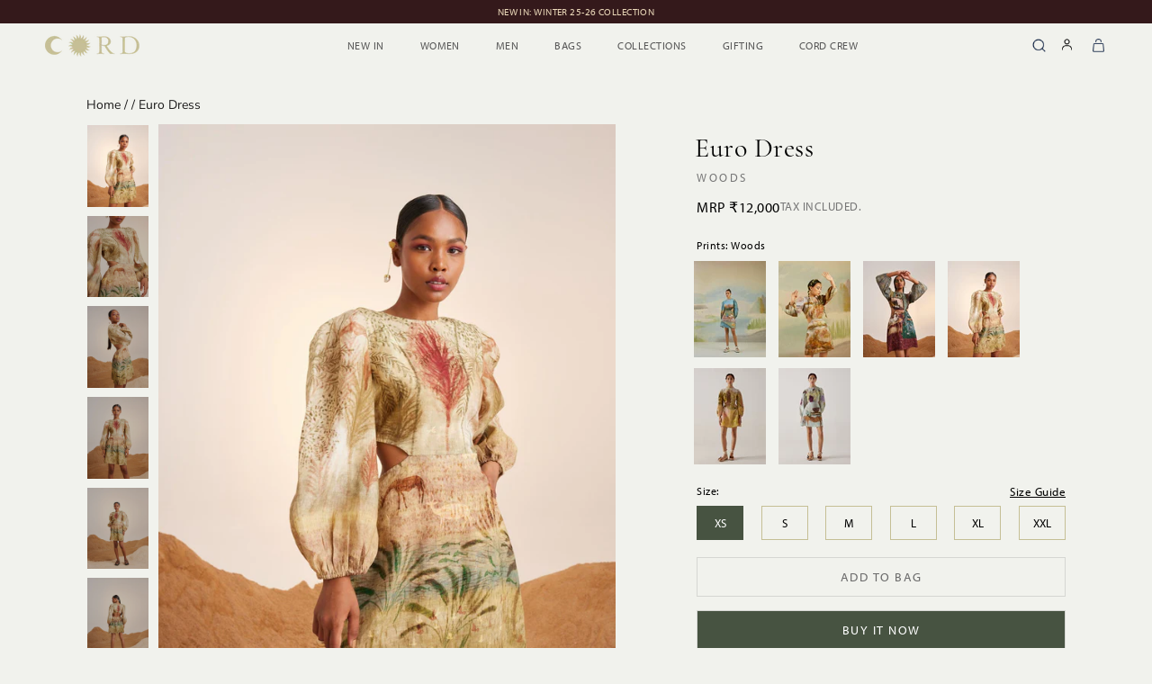

--- FILE ---
content_type: text/html; charset=utf-8
request_url: https://www.cordstudio.in/collections/cotton-shift-dress/products/euro-dress-ss23-ed-wod
body_size: 41051
content:

<!doctype html>

<html class="no-js" lang="en">
  <head>
  <meta name="google-site-verification" content="Gs6oc0gHaH7MnDM0q2Bvn_hoEamo2SSLxjXbzlcVEzI" />
<!-- PROGRESSIFY-ME:START -->
    <link rel="manifest" href="/a/progressify/cordstudio/manifest.json">
<!-- PROGRESSIFY-ME:END -->

    <!-- refirect -->
<script src="https://cozycountryredirectii.addons.business/js/eggbox/10930/script_f2174d2f1654bf72b9b0a576a4745606.js?v=1&sign=f2174d2f1654bf72b9b0a576a4745606&shop=cordstudio.myshopify.com" type='text/javascript'></script> 
    <!-- refirect -->
    <meta charset="utf-8"> 
    <meta http-equiv="X-UA-Compatible" content="IE=edge,chrome=1">
    <meta name="viewport" content="width=device-width, initial-scale=1.0, height=device-height, minimum-scale=1.0, maximum-scale=1.0">
    <meta name="theme-color" content="">
   
<link rel="preconnect" href="https://fonts.googleapis.com">
<link rel="preconnect" href="https://fonts.gstatic.com" crossorigin>

   <title>
      Euro Dress &ndash; Cord Studio
    </title><meta name="description" content="Where style meets comfort, the Euro dress is light on the body and picturesque on the outside. Fabricated in ethically sourced pure linen, the dress has a backless pattern with a flared skirt. It has voluminous sleeves that taper in the form of gathers along with the elasticated cuffs. The relaxed fit, mid-thigh length">
  
    <link rel="alternate" href="https://www.cordstudio.in/products/euro-dress-ss23-ed-wod" hreflang="en-IN" />
  
    <link rel="alternate" href="https://www.cordstudio.com/products/euro-dress-ss23-ed-wod" hreflang="en" />
  




    <link rel="canonical" href="https://www.cordstudio.in/products/euro-dress-ss23-ed-wod"><link rel="shortcut icon" href="//www.cordstudio.in/cdn/shop/files/cord_e37a6469-f84b-49a4-9d95-e1223dc98b41_96x.png?v=1735557589" type="image/png">
    
    
    <meta property="og:type" content="product">
  <meta property="og:title" content="Euro Dress"><meta property="og:image" content="http://www.cordstudio.in/cdn/shop/files/thumbnail_dfad73fb-6f43-4390-8cfe-7553ee2768be.jpg?v=1753680652">
    <meta property="og:image:secure_url" content="https://www.cordstudio.in/cdn/shop/files/thumbnail_dfad73fb-6f43-4390-8cfe-7553ee2768be.jpg?v=1753680652">
    <meta property="og:image:width" content="2000">
    <meta property="og:image:height" content="2667"><meta property="product:price:amount" content="12,000">
  <meta property="product:price:currency" content="INR"><meta property="og:description" content="Where style meets comfort, the Euro dress is light on the body and picturesque on the outside. Fabricated in ethically sourced pure linen, the dress has a backless pattern with a flared skirt. It has voluminous sleeves that taper in the form of gathers along with the elasticated cuffs. The relaxed fit, mid-thigh length"><meta property="og:url" content="https://www.cordstudio.in/products/euro-dress-ss23-ed-wod">
<meta property="og:site_name" content="Cord Studio"><meta name="twitter:card" content="summary"><meta name="twitter:title" content="Euro Dress">
  <meta name="twitter:description" content="Where style meets comfort, the Euro dress is light on the body and picturesque on the outside. Fabricated in ethically sourced pure linen, the dress has a backless pattern with a flared skirt. It has voluminous sleeves that taper in the form of gathers along with the elasticated cuffs. The relaxed fit, mid-thigh length">
  <meta name="twitter:image" content="https://www.cordstudio.in/cdn/shop/files/thumbnail_dfad73fb-6f43-4390-8cfe-7553ee2768be_600x600_crop_center.jpg?v=1753680652">
    <style>
  
  @font-face {
  font-family: "Nunito Sans";
  font-weight: 400;
  font-style: normal;
  font-display: fallback;
  src: url("//www.cordstudio.in/cdn/fonts/nunito_sans/nunitosans_n4.0276fe080df0ca4e6a22d9cb55aed3ed5ba6b1da.woff2") format("woff2"),
       url("//www.cordstudio.in/cdn/fonts/nunito_sans/nunitosans_n4.b4964bee2f5e7fd9c3826447e73afe2baad607b7.woff") format("woff");
}


  @font-face {
  font-family: "Nunito Sans";
  font-weight: 700;
  font-style: normal;
  font-display: fallback;
  src: url("//www.cordstudio.in/cdn/fonts/nunito_sans/nunitosans_n7.25d963ed46da26098ebeab731e90d8802d989fa5.woff2") format("woff2"),
       url("//www.cordstudio.in/cdn/fonts/nunito_sans/nunitosans_n7.d32e3219b3d2ec82285d3027bd673efc61a996c8.woff") format("woff");
}

  @font-face {
  font-family: "Nunito Sans";
  font-weight: 400;
  font-style: italic;
  font-display: fallback;
  src: url("//www.cordstudio.in/cdn/fonts/nunito_sans/nunitosans_i4.6e408730afac1484cf297c30b0e67c86d17fc586.woff2") format("woff2"),
       url("//www.cordstudio.in/cdn/fonts/nunito_sans/nunitosans_i4.c9b6dcbfa43622b39a5990002775a8381942ae38.woff") format("woff");
}

  @font-face {
  font-family: "Nunito Sans";
  font-weight: 700;
  font-style: italic;
  font-display: fallback;
  src: url("//www.cordstudio.in/cdn/fonts/nunito_sans/nunitosans_i7.8c1124729eec046a321e2424b2acf328c2c12139.woff2") format("woff2"),
       url("//www.cordstudio.in/cdn/fonts/nunito_sans/nunitosans_i7.af4cda04357273e0996d21184432bcb14651a64d.woff") format("woff");
}


  :root {
    --heading-font-family : Garamond, Baskerville, Caslon, serif;
    --heading-font-weight : 400;
    --heading-font-style  : normal;

    --text-font-family : "Nunito Sans", sans-serif;
    --text-font-weight : 400;
    --text-font-style  : normal;

    --base-text-font-size   : 14px;
    --default-text-font-size: 14px;--background          : #f1f2ed;
    --background-rgb      : 241, 242, 237;
    --light-background    : #ffffff;
    --light-background-rgb: 255, 255, 255;
    --heading-color       : #1c1b1b;
    --text-color          : #1c1b1b;
    --text-color-rgb      : 28, 27, 27;
    --text-color-light    : #6a6a6a;
    --text-color-light-rgb: 106, 106, 106;
    --link-color          : #6a6a6a;
    --link-color-rgb      : 106, 106, 106;
    --border-color        : #d1d2ce;
    --border-color-rgb    : 209, 210, 206;

    --button-background    : #475341;
    --button-background-rgb: 71, 83, 65;
    --button-text-color    : #ffffff;

    --header-background       : #f1f2ed;
    --header-heading-color    : #1c1b1b;
    --header-light-text-color : #6a6a6a;
    --header-border-color     : #d1d2ce;

    --footer-background    : #475341;
    --footer-text-color    : #f1f2ed;
    --footer-heading-color : #f1f2ed;
    --footer-border-color  : #616b5b;

    --navigation-background      : #475341;
    --navigation-background-rgb  : 71, 83, 65;
    --navigation-text-color      : #f1f2ed;
    --navigation-text-color-light: rgba(241, 242, 237, 0.5);
    --navigation-border-color    : rgba(241, 242, 237, 0.25);

    --newsletter-popup-background     : #1c1b1b;
    --newsletter-popup-text-color     : #ffffff;
    --newsletter-popup-text-color-rgb : 255, 255, 255;

    --secondary-elements-background       : #1c1b1b;
    --secondary-elements-background-rgb   : 28, 27, 27;
    --secondary-elements-text-color       : #ffffff;
    --secondary-elements-text-color-light : rgba(255, 255, 255, 0.5);
    --secondary-elements-border-color     : rgba(255, 255, 255, 0.25);

    --product-sale-price-color    : #f94c43;
    --product-sale-price-color-rgb: 249, 76, 67;
    --product-star-rating: #f6a429;

    /* Shopify related variables */
    --payment-terms-background-color: #f1f2ed;

    /* Products */

    --horizontal-spacing-four-products-per-row: 60px;
        --horizontal-spacing-two-products-per-row : 60px;

    --vertical-spacing-four-products-per-row: 80px;
        --vertical-spacing-two-products-per-row : 100px;

    /* Animation */
    --drawer-transition-timing: cubic-bezier(0.645, 0.045, 0.355, 1);
    --header-base-height: 80px; /* We set a default for browsers that do not support CSS variables */

    /* Cursors */
    --cursor-zoom-in-svg    : url(//www.cordstudio.in/cdn/shop/t/44/assets/cursor-zoom-in.svg?v=170532930330058140181762490134);
    --cursor-zoom-in-2x-svg : url(//www.cordstudio.in/cdn/shop/t/44/assets/cursor-zoom-in-2x.svg?v=56685658183649387561762490134);
  }
</style>

<script>
  // IE11 does not have support for CSS variables, so we have to polyfill them
  if (!(((window || {}).CSS || {}).supports && window.CSS.supports('(--a: 0)'))) {
    const script = document.createElement('script');
    script.type = 'text/javascript';
    script.src = 'https://cdn.jsdelivr.net/npm/css-vars-ponyfill@2';
    script.onload = function() {
      cssVars({});
    };

    document.getElementsByTagName('head')[0].appendChild(script);
  }
</script>


  
  

  <script>window.performance && window.performance.mark && window.performance.mark('shopify.content_for_header.start');</script>
<meta id="shopify-digital-wallet" name="shopify-digital-wallet" content="/56285364289/digital_wallets/dialog">
<link rel="alternate" type="application/json+oembed" href="https://www.cordstudio.in/products/euro-dress-ss23-ed-wod.oembed">
<script async="async" src="/checkouts/internal/preloads.js?locale=en-IN"></script>
<script id="shopify-features" type="application/json">{"accessToken":"6d959695877f8fe4867037989a76679f","betas":["rich-media-storefront-analytics"],"domain":"www.cordstudio.in","predictiveSearch":true,"shopId":56285364289,"locale":"en"}</script>
<script>var Shopify = Shopify || {};
Shopify.shop = "cordstudio.myshopify.com";
Shopify.locale = "en";
Shopify.currency = {"active":"INR","rate":"1.0"};
Shopify.country = "IN";
Shopify.theme = {"name":" Winter Launch 11 Nov 2025","id":180052885819,"schema_name":"Prestige","schema_version":"5.7.0","theme_store_id":null,"role":"main"};
Shopify.theme.handle = "null";
Shopify.theme.style = {"id":null,"handle":null};
Shopify.cdnHost = "www.cordstudio.in/cdn";
Shopify.routes = Shopify.routes || {};
Shopify.routes.root = "/";</script>
<script type="module">!function(o){(o.Shopify=o.Shopify||{}).modules=!0}(window);</script>
<script>!function(o){function n(){var o=[];function n(){o.push(Array.prototype.slice.apply(arguments))}return n.q=o,n}var t=o.Shopify=o.Shopify||{};t.loadFeatures=n(),t.autoloadFeatures=n()}(window);</script>
<script id="shop-js-analytics" type="application/json">{"pageType":"product"}</script>
<script defer="defer" async type="module" src="//www.cordstudio.in/cdn/shopifycloud/shop-js/modules/v2/client.init-shop-cart-sync_BT-GjEfc.en.esm.js"></script>
<script defer="defer" async type="module" src="//www.cordstudio.in/cdn/shopifycloud/shop-js/modules/v2/chunk.common_D58fp_Oc.esm.js"></script>
<script defer="defer" async type="module" src="//www.cordstudio.in/cdn/shopifycloud/shop-js/modules/v2/chunk.modal_xMitdFEc.esm.js"></script>
<script type="module">
  await import("//www.cordstudio.in/cdn/shopifycloud/shop-js/modules/v2/client.init-shop-cart-sync_BT-GjEfc.en.esm.js");
await import("//www.cordstudio.in/cdn/shopifycloud/shop-js/modules/v2/chunk.common_D58fp_Oc.esm.js");
await import("//www.cordstudio.in/cdn/shopifycloud/shop-js/modules/v2/chunk.modal_xMitdFEc.esm.js");

  window.Shopify.SignInWithShop?.initShopCartSync?.({"fedCMEnabled":true,"windoidEnabled":true});

</script>
<script>(function() {
  var isLoaded = false;
  function asyncLoad() {
    if (isLoaded) return;
    isLoaded = true;
    var urls = ["https:\/\/wishlisthero-assets.revampco.com\/store-front\/bundle2.js?shop=cordstudio.myshopify.com","https:\/\/sizechart.apps.avada.io\/scripttag\/avada-size-chart.min.js?shop=cordstudio.myshopify.com","https:\/\/chimpstatic.com\/mcjs-connected\/js\/users\/c1fb132ae42776ac133c8342e\/1a39c0d405761e20b0b1386c3.js?shop=cordstudio.myshopify.com","https:\/\/atlantis.live.zoko.io\/scripts\/main.js?v=v2\u0026shop=cordstudio.myshopify.com","https:\/\/wishlisthero-assets.revampco.com\/store-front\/bundle2.js?shop=cordstudio.myshopify.com","https:\/\/wishlisthero-assets.revampco.com\/store-front\/bundle2.js?shop=cordstudio.myshopify.com"];
    for (var i = 0; i < urls.length; i++) {
      var s = document.createElement('script');
      s.type = 'text/javascript';
      s.async = true;
      s.src = urls[i];
      var x = document.getElementsByTagName('script')[0];
      x.parentNode.insertBefore(s, x);
    }
  };
  if(window.attachEvent) {
    window.attachEvent('onload', asyncLoad);
  } else {
    window.addEventListener('load', asyncLoad, false);
  }
})();</script>
<script id="__st">var __st={"a":56285364289,"offset":19800,"reqid":"e97e5bf8-b98c-45b4-a373-cfea9850b6bb-1769071344","pageurl":"www.cordstudio.in\/collections\/cotton-shift-dress\/products\/euro-dress-ss23-ed-wod","u":"959e201206d4","p":"product","rtyp":"product","rid":8181857780027};</script>
<script>window.ShopifyPaypalV4VisibilityTracking = true;</script>
<script id="captcha-bootstrap">!function(){'use strict';const t='contact',e='account',n='new_comment',o=[[t,t],['blogs',n],['comments',n],[t,'customer']],c=[[e,'customer_login'],[e,'guest_login'],[e,'recover_customer_password'],[e,'create_customer']],r=t=>t.map((([t,e])=>`form[action*='/${t}']:not([data-nocaptcha='true']) input[name='form_type'][value='${e}']`)).join(','),a=t=>()=>t?[...document.querySelectorAll(t)].map((t=>t.form)):[];function s(){const t=[...o],e=r(t);return a(e)}const i='password',u='form_key',d=['recaptcha-v3-token','g-recaptcha-response','h-captcha-response',i],f=()=>{try{return window.sessionStorage}catch{return}},m='__shopify_v',_=t=>t.elements[u];function p(t,e,n=!1){try{const o=window.sessionStorage,c=JSON.parse(o.getItem(e)),{data:r}=function(t){const{data:e,action:n}=t;return t[m]||n?{data:e,action:n}:{data:t,action:n}}(c);for(const[e,n]of Object.entries(r))t.elements[e]&&(t.elements[e].value=n);n&&o.removeItem(e)}catch(o){console.error('form repopulation failed',{error:o})}}const l='form_type',E='cptcha';function T(t){t.dataset[E]=!0}const w=window,h=w.document,L='Shopify',v='ce_forms',y='captcha';let A=!1;((t,e)=>{const n=(g='f06e6c50-85a8-45c8-87d0-21a2b65856fe',I='https://cdn.shopify.com/shopifycloud/storefront-forms-hcaptcha/ce_storefront_forms_captcha_hcaptcha.v1.5.2.iife.js',D={infoText:'Protected by hCaptcha',privacyText:'Privacy',termsText:'Terms'},(t,e,n)=>{const o=w[L][v],c=o.bindForm;if(c)return c(t,g,e,D).then(n);var r;o.q.push([[t,g,e,D],n]),r=I,A||(h.body.append(Object.assign(h.createElement('script'),{id:'captcha-provider',async:!0,src:r})),A=!0)});var g,I,D;w[L]=w[L]||{},w[L][v]=w[L][v]||{},w[L][v].q=[],w[L][y]=w[L][y]||{},w[L][y].protect=function(t,e){n(t,void 0,e),T(t)},Object.freeze(w[L][y]),function(t,e,n,w,h,L){const[v,y,A,g]=function(t,e,n){const i=e?o:[],u=t?c:[],d=[...i,...u],f=r(d),m=r(i),_=r(d.filter((([t,e])=>n.includes(e))));return[a(f),a(m),a(_),s()]}(w,h,L),I=t=>{const e=t.target;return e instanceof HTMLFormElement?e:e&&e.form},D=t=>v().includes(t);t.addEventListener('submit',(t=>{const e=I(t);if(!e)return;const n=D(e)&&!e.dataset.hcaptchaBound&&!e.dataset.recaptchaBound,o=_(e),c=g().includes(e)&&(!o||!o.value);(n||c)&&t.preventDefault(),c&&!n&&(function(t){try{if(!f())return;!function(t){const e=f();if(!e)return;const n=_(t);if(!n)return;const o=n.value;o&&e.removeItem(o)}(t);const e=Array.from(Array(32),(()=>Math.random().toString(36)[2])).join('');!function(t,e){_(t)||t.append(Object.assign(document.createElement('input'),{type:'hidden',name:u})),t.elements[u].value=e}(t,e),function(t,e){const n=f();if(!n)return;const o=[...t.querySelectorAll(`input[type='${i}']`)].map((({name:t})=>t)),c=[...d,...o],r={};for(const[a,s]of new FormData(t).entries())c.includes(a)||(r[a]=s);n.setItem(e,JSON.stringify({[m]:1,action:t.action,data:r}))}(t,e)}catch(e){console.error('failed to persist form',e)}}(e),e.submit())}));const S=(t,e)=>{t&&!t.dataset[E]&&(n(t,e.some((e=>e===t))),T(t))};for(const o of['focusin','change'])t.addEventListener(o,(t=>{const e=I(t);D(e)&&S(e,y())}));const B=e.get('form_key'),M=e.get(l),P=B&&M;t.addEventListener('DOMContentLoaded',(()=>{const t=y();if(P)for(const e of t)e.elements[l].value===M&&p(e,B);[...new Set([...A(),...v().filter((t=>'true'===t.dataset.shopifyCaptcha))])].forEach((e=>S(e,t)))}))}(h,new URLSearchParams(w.location.search),n,t,e,['guest_login'])})(!1,!0)}();</script>
<script integrity="sha256-4kQ18oKyAcykRKYeNunJcIwy7WH5gtpwJnB7kiuLZ1E=" data-source-attribution="shopify.loadfeatures" defer="defer" src="//www.cordstudio.in/cdn/shopifycloud/storefront/assets/storefront/load_feature-a0a9edcb.js" crossorigin="anonymous"></script>
<script data-source-attribution="shopify.dynamic_checkout.dynamic.init">var Shopify=Shopify||{};Shopify.PaymentButton=Shopify.PaymentButton||{isStorefrontPortableWallets:!0,init:function(){window.Shopify.PaymentButton.init=function(){};var t=document.createElement("script");t.src="https://www.cordstudio.in/cdn/shopifycloud/portable-wallets/latest/portable-wallets.en.js",t.type="module",document.head.appendChild(t)}};
</script>
<script data-source-attribution="shopify.dynamic_checkout.buyer_consent">
  function portableWalletsHideBuyerConsent(e){var t=document.getElementById("shopify-buyer-consent"),n=document.getElementById("shopify-subscription-policy-button");t&&n&&(t.classList.add("hidden"),t.setAttribute("aria-hidden","true"),n.removeEventListener("click",e))}function portableWalletsShowBuyerConsent(e){var t=document.getElementById("shopify-buyer-consent"),n=document.getElementById("shopify-subscription-policy-button");t&&n&&(t.classList.remove("hidden"),t.removeAttribute("aria-hidden"),n.addEventListener("click",e))}window.Shopify?.PaymentButton&&(window.Shopify.PaymentButton.hideBuyerConsent=portableWalletsHideBuyerConsent,window.Shopify.PaymentButton.showBuyerConsent=portableWalletsShowBuyerConsent);
</script>
<script>
  function portableWalletsCleanup(e){e&&e.src&&console.error("Failed to load portable wallets script "+e.src);var t=document.querySelectorAll("shopify-accelerated-checkout .shopify-payment-button__skeleton, shopify-accelerated-checkout-cart .wallet-cart-button__skeleton"),e=document.getElementById("shopify-buyer-consent");for(let e=0;e<t.length;e++)t[e].remove();e&&e.remove()}function portableWalletsNotLoadedAsModule(e){e instanceof ErrorEvent&&"string"==typeof e.message&&e.message.includes("import.meta")&&"string"==typeof e.filename&&e.filename.includes("portable-wallets")&&(window.removeEventListener("error",portableWalletsNotLoadedAsModule),window.Shopify.PaymentButton.failedToLoad=e,"loading"===document.readyState?document.addEventListener("DOMContentLoaded",window.Shopify.PaymentButton.init):window.Shopify.PaymentButton.init())}window.addEventListener("error",portableWalletsNotLoadedAsModule);
</script>

<script type="module" src="https://www.cordstudio.in/cdn/shopifycloud/portable-wallets/latest/portable-wallets.en.js" onError="portableWalletsCleanup(this)" crossorigin="anonymous"></script>
<script nomodule>
  document.addEventListener("DOMContentLoaded", portableWalletsCleanup);
</script>

<link id="shopify-accelerated-checkout-styles" rel="stylesheet" media="screen" href="https://www.cordstudio.in/cdn/shopifycloud/portable-wallets/latest/accelerated-checkout-backwards-compat.css" crossorigin="anonymous">
<style id="shopify-accelerated-checkout-cart">
        #shopify-buyer-consent {
  margin-top: 1em;
  display: inline-block;
  width: 100%;
}

#shopify-buyer-consent.hidden {
  display: none;
}

#shopify-subscription-policy-button {
  background: none;
  border: none;
  padding: 0;
  text-decoration: underline;
  font-size: inherit;
  cursor: pointer;
}

#shopify-subscription-policy-button::before {
  box-shadow: none;
}

      </style>

<script>window.performance && window.performance.mark && window.performance.mark('shopify.content_for_header.end');</script>



    

   

    
  <link rel="stylesheet" href="//www.cordstudio.in/cdn/shop/t/44/assets/slick-min.css?v=105347522073496785561762490118">
  <link rel="stylesheet" href="//www.cordstudio.in/cdn/shop/t/44/assets/slick-theme-min.css?v=10541884051976483521762490119">
  <link rel="stylesheet" href="//www.cordstudio.in/cdn/shop/t/44/assets/custom.css?v=63231392446897365521764932417">
    <link rel="stylesheet" href="//www.cordstudio.in/cdn/shop/t/44/assets/theme.aio.min.css?v=116103432646967878691764931689">
<!-- <link rel="stylesheet" href="https://use.typekit.net/ayj2rsb.css"> -->
    <script>// This allows to expose several variables to the global scope, to be used in scripts
      window.theme = {
        pageType: "product",
        moneyFormat: "\u003cspan class=\"mrp_show\"\u003eMRP\u0026nbsp;\u003c\/span\u003e₹{{amount_no_decimals}}",
        moneyWithCurrencyFormat: "\u003cspan class=\"mrp_show\"\u003eMRP\u0026nbsp;\u003c\/span\u003e₹{{amount_no_decimals}}",
        currencyCodeEnabled: false,
        productImageSize: "tall",
        searchMode: "product",
        showPageTransition: false,
        showElementStaggering: true,
        showImageZooming: false
      };

      window.routes = {
        rootUrl: "\/",
        rootUrlWithoutSlash: '',
        cartUrl: "\/cart",
        cartAddUrl: "\/cart\/add",
        cartChangeUrl: "\/cart\/change",
        searchUrl: "\/search",
        productRecommendationsUrl: "\/recommendations\/products"
      };

      window.languages = {
        cartAddNote: "Add Order Note",
        cartEditNote: "Edit Order Note",
        productImageLoadingError: "This image could not be loaded. Please try to reload the page.",
        productFormAddToCart: "Add to bag",
        productFormUnavailable: "Unavailable",
        productFormSoldOut: "Sold Out",
        shippingEstimatorOneResult: "1 option available:",
        shippingEstimatorMoreResults: "{{count}} options available:",
        shippingEstimatorNoResults: "No shipping could be found"
      };

      window.lazySizesConfig = {
        loadHidden: false,
        hFac: 0.5,
        expFactor: 2,
        ricTimeout: 150,
        lazyClass: 'Image--lazyLoad',
        loadingClass: 'Image--lazyLoading',
        loadedClass: 'Image--lazyLoaded'
      };

      document.documentElement.className = document.documentElement.className.replace('no-js', 'js');
      document.documentElement.style.setProperty('--window-height', window.innerHeight + 'px');

      // We do a quick detection of some features (we could use Modernizr but for so little...)
      (function() {
        document.documentElement.className += ((window.CSS && window.CSS.supports('(position: sticky) or (position: -webkit-sticky)')) ? ' supports-sticky' : ' no-supports-sticky');
        document.documentElement.className += (window.matchMedia('(-moz-touch-enabled: 1), (hover: none)')).matches ? ' no-supports-hover' : ' supports-hover';
      }());

      
    </script>
<!-- Global site tag (gtag.js) - Google Analytics -->
<script async src="https://www.googletagmanager.com/gtag/js?id=G-J0P3SBC42T"></script>

      <!-- Global site tag (gtag.js) - Google Ads: 461200659 -->
<script async src="https://www.googletagmanager.com/gtag/js?id=AW-461200659"></script>
<script>
  window.dataLayer = window.dataLayer || [];
  function gtag(){dataLayer.push(arguments);}
  gtag('js', new Date());

  gtag('config', 'AW-461200659');
</script>

  <script defer>
  window.dataLayer = window.dataLayer || [];
  function gtag(){dataLayer.push(arguments);}
  gtag('js', new Date());

  gtag('config', 'G-J0P3SBC42T');
</script>
    <script src="//www.cordstudio.in/cdn/shop/t/44/assets/lazysizes.min.js?v=174358363404432586981762490115" async></script><script src="//www.cordstudio.in/cdn/shop/t/44/assets/jquery-min.js?v=115860211936397945481762490114" defer></script>
    <script src="//www.cordstudio.in/cdn/shop/t/44/assets/libs.min.js?v=26178543184394469741762490116" defer></script>
    <script src="//www.cordstudio.in/cdn/shop/t/44/assets/theme.js?v=127361173526068430121762490121" defer></script>
    <script src="//www.cordstudio.in/cdn/shop/t/44/assets/custom.aio.min.js?v=60270082034717441061762490112" defer></script>
    <script src="//www.cordstudio.in/cdn/shop/t/44/assets/slick-min.js?v=119177116428520753221762490118" defer></script>


    <script>
      (function () {
        window.onpageshow = function() {
          if (window.theme.showPageTransition) {
            var pageTransition = document.querySelector('.PageTransition');

            if (pageTransition) {
              pageTransition.style.visibility = 'visible';
              pageTransition.style.opacity = '0';
            }
          }

        };
      })();
        document.documentElement.dispatchEvent(new CustomEvent('cart:refresh', {
            console.log('test')
          }));
    </script>
    


  <script type="application/ld+json">
  {
    "@context": "http://schema.org",
    "@type": "Product",
    "offers": [{
          "@type": "Offer",
          "name": "XS",
          "availability":"https://schema.org/InStock",
          "price": 12000.0,
          "priceCurrency": "INR",
          "priceValidUntil": "2026-02-01","sku": "SS23-ED-WOD-XS","url": "/collections/cotton-shift-dress/products/euro-dress-ss23-ed-wod?variant=48683648385339"
        },
{
          "@type": "Offer",
          "name": "S",
          "availability":"https://schema.org/InStock",
          "price": 12000.0,
          "priceCurrency": "INR",
          "priceValidUntil": "2026-02-01","sku": "SS23-ED-WOD-S","url": "/collections/cotton-shift-dress/products/euro-dress-ss23-ed-wod?variant=48683648418107"
        },
{
          "@type": "Offer",
          "name": "M",
          "availability":"https://schema.org/InStock",
          "price": 12000.0,
          "priceCurrency": "INR",
          "priceValidUntil": "2026-02-01","sku": "SS23-ED-WOD-M","url": "/collections/cotton-shift-dress/products/euro-dress-ss23-ed-wod?variant=48683648450875"
        },
{
          "@type": "Offer",
          "name": "L",
          "availability":"https://schema.org/InStock",
          "price": 12000.0,
          "priceCurrency": "INR",
          "priceValidUntil": "2026-02-01","sku": "SS23-ED-WOD-L","url": "/collections/cotton-shift-dress/products/euro-dress-ss23-ed-wod?variant=48683648483643"
        },
{
          "@type": "Offer",
          "name": "XL",
          "availability":"https://schema.org/InStock",
          "price": 12000.0,
          "priceCurrency": "INR",
          "priceValidUntil": "2026-02-01","sku": "SS23-ED-WOD-XL","url": "/collections/cotton-shift-dress/products/euro-dress-ss23-ed-wod?variant=48683648516411"
        },
{
          "@type": "Offer",
          "name": "XXL",
          "availability":"https://schema.org/InStock",
          "price": 12000.0,
          "priceCurrency": "INR",
          "priceValidUntil": "2026-02-01","sku": "SS23-ED-WOD-XXL","url": "/collections/cotton-shift-dress/products/euro-dress-ss23-ed-wod?variant=48683648549179"
        }
],
    "brand": {
    "@type": "Brand",
      "name": "CordStudio"
    },
    "name": "Euro Dress",
    "description": "Where style meets comfort, the Euro dress is light on the body and picturesque on the outside. Fabricated in ethically sourced pure linen, the dress has a backless pattern with a flared skirt. It has voluminous sleeves that taper in the form of gathers along with the elasticated cuffs. The relaxed fit, mid-thigh length",
    "category": "Dresses",
    "url": "/collections/cotton-shift-dress/products/euro-dress-ss23-ed-wod/products/euro-dress-ss23-ed-wod",
    "sku": "SS23-ED-WOD-XS",
    "image": {
      "@type": "ImageObject",
      "url": "https://www.cordstudio.in/cdn/shop/files/thumbnail_dfad73fb-6f43-4390-8cfe-7553ee2768be_1024x.jpg?v=1753680652",
      "image": "https://www.cordstudio.in/cdn/shop/files/thumbnail_dfad73fb-6f43-4390-8cfe-7553ee2768be_1024x.jpg?v=1753680652",
      "name": "Euro Dress - CordStudio",
      "width": "1024",
      "height": "1024"
    }
  }
  </script>



  <script type="application/ld+json">
  {
    "@context": "http://schema.org",
    "@type": "BreadcrumbList",
  "itemListElement": [{
      "@type": "ListItem",
      "position": 1,
      "name": "Home",
      "item": "https://www.cordstudio.in"
    },{
          "@type": "ListItem",
          "position": 2,
          "name": "COTTON SHIFT DRESS",
          "item": "https://www.cordstudio.in/collections/cotton-shift-dress"
        }, {
          "@type": "ListItem",
          "position": 3,
          "name": "Euro Dress",
          "item": "https://www.cordstudio.in/collections/cotton-shift-dress/products/euro-dress-ss23-ed-wod"
        }]
  }
  </script>


	
  
<!-- Font icon for header icons -->
<link href="https://wishlisthero-assets.revampco.com/safe-icons/css/wishlisthero-icons.css" rel="stylesheet"/>
<!-- Style for floating buttons and others -->
<style type="text/css">
    .wishlisthero-floating {
        position: absolute;
          right:5px;
        top: 5px;
        z-index: 23;
        border-radius: 100%;
    }

    .wishlisthero-floating:hover {
        background-color: rgba(0, 0, 0, 0.05);
    }

    .wishlisthero-floating button {
        font-size: 20px !important;
        width: 40px !important;
        padding: 0.125em 0 0 !important;
    }
.MuiTypography-body2 ,.MuiTypography-body1 ,.MuiTypography-caption ,.MuiTypography-button ,.MuiTypography-h1 ,.MuiTypography-h2 ,.MuiTypography-h3 ,.MuiTypography-h4 ,.MuiTypography-h5 ,.MuiTypography-h6 ,.MuiTypography-subtitle1 ,.MuiTypography-subtitle2 ,.MuiTypography-overline , MuiButton-root,  .MuiCardHeader-title a{
     font-family: inherit !important; /*Roboto, Helvetica, Arial, sans-serif;*/
}
.MuiTypography-h1 , .MuiTypography-h2 , .MuiTypography-h3 , .MuiTypography-h4 , .MuiTypography-h5 , .MuiTypography-h6 ,  .MuiCardHeader-title a{
     font-family: ,  !important;
     font-family: ,  !important;
     font-family: ,  !important;
     font-family: ,  !important;
}

    /****************************************************************************************/
    /* For some theme shared view need some spacing */
    /*
    #wishlist-hero-shared-list-view {
  margin-top: 15px;
  margin-bottom: 15px;
}
#wishlist-hero-shared-list-view h1 {
  padding-left: 5px;
}

#wishlisthero-product-page-button-container {
  padding-top: 15px;
}
*/
    /****************************************************************************************/
    /* #wishlisthero-product-page-button-container button {
  padding-left: 1px !important;
} */
    /****************************************************************************************/
    /* Customize the indicator when wishlist has items AND the normal indicator not working */
/*     span.wishlist-hero-items-count {

  top: 0px;
  right: -6px;



}

@media screen and (max-width: 749px){
.wishlisthero-product-page-button-container{
width:100%
}
.wishlisthero-product-page-button-container button{
 margin-left:auto !important; margin-right: auto !important;
}
}
@media screen and (max-width: 749px) {
span.wishlist-hero-items-count {
top: 10px;
right: 3px;
}
}*/
</style>
<script>window.wishlisthero_cartDotClasses=['site-header__cart-count', 'is-visible'];</script>
 <script type='text/javascript'>try{
   window.WishListHero_setting = {"ButtonColor":"#b7998e","IconColor":"rgba(255, 255, 255, 1)","IconType":"Heart","ButtonTextBeforeAdding":"ADD TO WISHLIST","ButtonTextAfterAdding":"ADDED TO WISHLIST","AnimationAfterAddition":"None","ButtonTextAddToCart":"ADD TO CART","ButtonTextOutOfStock":"OUT OF STOCK","ButtonTextAddAllToCart":"ADD ALL TO CART","ButtonTextRemoveAllToCart":"REMOVE ALL FROM WISHLIST","AddedProductNotificationText":"Product added to wishlist successfully","AddedProductToCartNotificationText":"Product added to cart successfully","ViewCartLinkText":"View Cart","SharePopup_TitleText":"Share My wishlist","SharePopup_shareBtnText":"Share","SharePopup_shareHederText":"Share on Social Networks","SharePopup_shareCopyText":"Or copy Wishlist link to share","SharePopup_shareCancelBtnText":"cancel","SharePopup_shareCopyBtnText":"copy","SendEMailPopup_BtnText":"send email","SendEMailPopup_FromText":"From Name","SendEMailPopup_ToText":"To email","SendEMailPopup_BodyText":"Body","SendEMailPopup_SendBtnText":"send","SendEMailPopup_TitleText":"Send My Wislist via Email","AddProductMessageText":"Are you sure you want to add all items to cart ?","RemoveProductMessageText":"Are you sure you want to remove this item from your wishlist ?","RemoveAllProductMessageText":"Are you sure you want to remove all items from your wishlist ?","RemovedProductNotificationText":"Product removed from wishlist successfully","AddAllOutOfStockProductNotificationText":"There seems to have been an issue adding items to cart, please try again later","RemovePopupOkText":"ok","RemovePopup_HeaderText":"ARE YOU SURE?","ViewWishlistText":"View wishlist","EmptyWishlistText":"there are no items in this wishlist","BuyNowButtonText":"Buy Now","BuyNowButtonColor":"rgb(144, 86, 162)","BuyNowTextButtonColor":"rgb(255, 255, 255)","Wishlist_Title":"My Wishlist","WishlistHeaderTitleAlignment":"Center","WishlistProductImageSize":"Larger","PriceColor":"rgba(48, 48, 48, 1)","HeaderFontSize":"25","PriceFontSize":"15","ProductNameFontSize":"14","LaunchPointType":"menu_item","DisplayWishlistAs":"seprate_page","DisplayButtonAs":"icon_only","PopupSize":"md","HideAddToCartButton":true,"NoRedirectAfterAddToCart":false,"DisableGuestCustomer":false,"LoginPopupContent":"Please login to save your wishlist across devices.","LoginPopupLoginBtnText":"Login","LoginPopupContentFontSize":"16","NotificationPopupPosition":"right","WishlistButtonTextColor":"rgba(255, 255, 255, 1)","EnableRemoveFromWishlistAfterAddButtonText":"REMOVE FROM WISHLIST","_id":"627a4008c4ef6933995e1cae","EnableCollection":false,"EnableShare":true,"RemovePowerBy":false,"EnableFBPixel":false,"DisapleApp":false,"FloatPointPossition":"bottom_right","HeartStateToggle":true,"HeaderMenuItemsIndicator":true,"EnableRemoveFromWishlistAfterAdd":true,"SendEMailPopup_SendNotificationText":"email sent successfully","SharePopup_shareCopiedText":"Copied","Shop":"cordstudio.myshopify.com","shop":"cordstudio.myshopify.com","Status":"Active","Plan":"FREE"};  
  }catch(e){ console.error('Error loading config',e); } </script>
  
<!-- Google tag (gtag.js) -->
<script async src="https://www.googletagmanager.com/gtag/js?id=AW-10936665417"></script>
<script>
  window.dataLayer = window.dataLayer || [];
  function gtag(){dataLayer.push(arguments);}
  gtag('js', new Date());

  gtag('config', 'AW-10936665417');
</script>

<script>window.is_hulkpo_installed=true</script>

    <script>
    (()=>{try{var e=navigator,t=e.userAgent,r=0,a=(e,t,r)=>e.setAttribute(t,r),o=(e,t)=>e.removeAttribute(t),d="tagName",n="forEach",l="indexOf";(e.platform[l]("x86_64")>-1&&0>t[l]("CrOS")||t[l]("power")>-1||t[l]("rix")>-1)&&new MutationObserver((e=>{e[n]((({addedNodes:e})=>{e[n]((e=>{1===e.nodeType&&("IFRAME"===e[d]&&(a(e,"loading","lazy"),a(e,"data-src",e.src),o(e,"src")),"IMG"===e[d]&&r++>20&&a(e,"loading","lazy"),"SCRIPT"===e[d]&&(a(e,"data-src",e.src),o(e,"src"),e.type="text/lazyload"))}))}))})).observe(document.documentElement,{childList:!0,subtree:!0});var c=e=>document.querySelector(e),s=()=>Date.now(),i=s(),u=()=>{if(!(s()-i>500)){if(!c("body>meta"))return setTimeout(u,5);var e=c("head");document.querySelectorAll("meta,link:not([rel='stylesheet']),title")[n]((t=>e.append(t)))}};u()}catch(e){}})();
  </script>
  
  <script type="text/javascript">
    (function(c,l,a,r,i,t,y){
        c[a]=c[a]||function(){(c[a].q=c[a].q||[]).push(arguments)};
        t=l.createElement(r);t.async=1;t.src="https://www.clarity.ms/tag/"+i;
        y=l.getElementsByTagName(r)[0];y.parentNode.insertBefore(t,y);
    })(window, document, "clarity", "script", "htf8f4qkdu");
</script>
  
  <!-- BEGIN app block: shopify://apps/instafeed/blocks/head-block/c447db20-095d-4a10-9725-b5977662c9d5 --><link rel="preconnect" href="https://cdn.nfcube.com/">
<link rel="preconnect" href="https://scontent.cdninstagram.com/">






<!-- END app block --><link href="https://monorail-edge.shopifysvc.com" rel="dns-prefetch">
<script>(function(){if ("sendBeacon" in navigator && "performance" in window) {try {var session_token_from_headers = performance.getEntriesByType('navigation')[0].serverTiming.find(x => x.name == '_s').description;} catch {var session_token_from_headers = undefined;}var session_cookie_matches = document.cookie.match(/_shopify_s=([^;]*)/);var session_token_from_cookie = session_cookie_matches && session_cookie_matches.length === 2 ? session_cookie_matches[1] : "";var session_token = session_token_from_headers || session_token_from_cookie || "";function handle_abandonment_event(e) {var entries = performance.getEntries().filter(function(entry) {return /monorail-edge.shopifysvc.com/.test(entry.name);});if (!window.abandonment_tracked && entries.length === 0) {window.abandonment_tracked = true;var currentMs = Date.now();var navigation_start = performance.timing.navigationStart;var payload = {shop_id: 56285364289,url: window.location.href,navigation_start,duration: currentMs - navigation_start,session_token,page_type: "product"};window.navigator.sendBeacon("https://monorail-edge.shopifysvc.com/v1/produce", JSON.stringify({schema_id: "online_store_buyer_site_abandonment/1.1",payload: payload,metadata: {event_created_at_ms: currentMs,event_sent_at_ms: currentMs}}));}}window.addEventListener('pagehide', handle_abandonment_event);}}());</script>
<script id="web-pixels-manager-setup">(function e(e,d,r,n,o){if(void 0===o&&(o={}),!Boolean(null===(a=null===(i=window.Shopify)||void 0===i?void 0:i.analytics)||void 0===a?void 0:a.replayQueue)){var i,a;window.Shopify=window.Shopify||{};var t=window.Shopify;t.analytics=t.analytics||{};var s=t.analytics;s.replayQueue=[],s.publish=function(e,d,r){return s.replayQueue.push([e,d,r]),!0};try{self.performance.mark("wpm:start")}catch(e){}var l=function(){var e={modern:/Edge?\/(1{2}[4-9]|1[2-9]\d|[2-9]\d{2}|\d{4,})\.\d+(\.\d+|)|Firefox\/(1{2}[4-9]|1[2-9]\d|[2-9]\d{2}|\d{4,})\.\d+(\.\d+|)|Chrom(ium|e)\/(9{2}|\d{3,})\.\d+(\.\d+|)|(Maci|X1{2}).+ Version\/(15\.\d+|(1[6-9]|[2-9]\d|\d{3,})\.\d+)([,.]\d+|)( \(\w+\)|)( Mobile\/\w+|) Safari\/|Chrome.+OPR\/(9{2}|\d{3,})\.\d+\.\d+|(CPU[ +]OS|iPhone[ +]OS|CPU[ +]iPhone|CPU IPhone OS|CPU iPad OS)[ +]+(15[._]\d+|(1[6-9]|[2-9]\d|\d{3,})[._]\d+)([._]\d+|)|Android:?[ /-](13[3-9]|1[4-9]\d|[2-9]\d{2}|\d{4,})(\.\d+|)(\.\d+|)|Android.+Firefox\/(13[5-9]|1[4-9]\d|[2-9]\d{2}|\d{4,})\.\d+(\.\d+|)|Android.+Chrom(ium|e)\/(13[3-9]|1[4-9]\d|[2-9]\d{2}|\d{4,})\.\d+(\.\d+|)|SamsungBrowser\/([2-9]\d|\d{3,})\.\d+/,legacy:/Edge?\/(1[6-9]|[2-9]\d|\d{3,})\.\d+(\.\d+|)|Firefox\/(5[4-9]|[6-9]\d|\d{3,})\.\d+(\.\d+|)|Chrom(ium|e)\/(5[1-9]|[6-9]\d|\d{3,})\.\d+(\.\d+|)([\d.]+$|.*Safari\/(?![\d.]+ Edge\/[\d.]+$))|(Maci|X1{2}).+ Version\/(10\.\d+|(1[1-9]|[2-9]\d|\d{3,})\.\d+)([,.]\d+|)( \(\w+\)|)( Mobile\/\w+|) Safari\/|Chrome.+OPR\/(3[89]|[4-9]\d|\d{3,})\.\d+\.\d+|(CPU[ +]OS|iPhone[ +]OS|CPU[ +]iPhone|CPU IPhone OS|CPU iPad OS)[ +]+(10[._]\d+|(1[1-9]|[2-9]\d|\d{3,})[._]\d+)([._]\d+|)|Android:?[ /-](13[3-9]|1[4-9]\d|[2-9]\d{2}|\d{4,})(\.\d+|)(\.\d+|)|Mobile Safari.+OPR\/([89]\d|\d{3,})\.\d+\.\d+|Android.+Firefox\/(13[5-9]|1[4-9]\d|[2-9]\d{2}|\d{4,})\.\d+(\.\d+|)|Android.+Chrom(ium|e)\/(13[3-9]|1[4-9]\d|[2-9]\d{2}|\d{4,})\.\d+(\.\d+|)|Android.+(UC? ?Browser|UCWEB|U3)[ /]?(15\.([5-9]|\d{2,})|(1[6-9]|[2-9]\d|\d{3,})\.\d+)\.\d+|SamsungBrowser\/(5\.\d+|([6-9]|\d{2,})\.\d+)|Android.+MQ{2}Browser\/(14(\.(9|\d{2,})|)|(1[5-9]|[2-9]\d|\d{3,})(\.\d+|))(\.\d+|)|K[Aa][Ii]OS\/(3\.\d+|([4-9]|\d{2,})\.\d+)(\.\d+|)/},d=e.modern,r=e.legacy,n=navigator.userAgent;return n.match(d)?"modern":n.match(r)?"legacy":"unknown"}(),u="modern"===l?"modern":"legacy",c=(null!=n?n:{modern:"",legacy:""})[u],f=function(e){return[e.baseUrl,"/wpm","/b",e.hashVersion,"modern"===e.buildTarget?"m":"l",".js"].join("")}({baseUrl:d,hashVersion:r,buildTarget:u}),m=function(e){var d=e.version,r=e.bundleTarget,n=e.surface,o=e.pageUrl,i=e.monorailEndpoint;return{emit:function(e){var a=e.status,t=e.errorMsg,s=(new Date).getTime(),l=JSON.stringify({metadata:{event_sent_at_ms:s},events:[{schema_id:"web_pixels_manager_load/3.1",payload:{version:d,bundle_target:r,page_url:o,status:a,surface:n,error_msg:t},metadata:{event_created_at_ms:s}}]});if(!i)return console&&console.warn&&console.warn("[Web Pixels Manager] No Monorail endpoint provided, skipping logging."),!1;try{return self.navigator.sendBeacon.bind(self.navigator)(i,l)}catch(e){}var u=new XMLHttpRequest;try{return u.open("POST",i,!0),u.setRequestHeader("Content-Type","text/plain"),u.send(l),!0}catch(e){return console&&console.warn&&console.warn("[Web Pixels Manager] Got an unhandled error while logging to Monorail."),!1}}}}({version:r,bundleTarget:l,surface:e.surface,pageUrl:self.location.href,monorailEndpoint:e.monorailEndpoint});try{o.browserTarget=l,function(e){var d=e.src,r=e.async,n=void 0===r||r,o=e.onload,i=e.onerror,a=e.sri,t=e.scriptDataAttributes,s=void 0===t?{}:t,l=document.createElement("script"),u=document.querySelector("head"),c=document.querySelector("body");if(l.async=n,l.src=d,a&&(l.integrity=a,l.crossOrigin="anonymous"),s)for(var f in s)if(Object.prototype.hasOwnProperty.call(s,f))try{l.dataset[f]=s[f]}catch(e){}if(o&&l.addEventListener("load",o),i&&l.addEventListener("error",i),u)u.appendChild(l);else{if(!c)throw new Error("Did not find a head or body element to append the script");c.appendChild(l)}}({src:f,async:!0,onload:function(){if(!function(){var e,d;return Boolean(null===(d=null===(e=window.Shopify)||void 0===e?void 0:e.analytics)||void 0===d?void 0:d.initialized)}()){var d=window.webPixelsManager.init(e)||void 0;if(d){var r=window.Shopify.analytics;r.replayQueue.forEach((function(e){var r=e[0],n=e[1],o=e[2];d.publishCustomEvent(r,n,o)})),r.replayQueue=[],r.publish=d.publishCustomEvent,r.visitor=d.visitor,r.initialized=!0}}},onerror:function(){return m.emit({status:"failed",errorMsg:"".concat(f," has failed to load")})},sri:function(e){var d=/^sha384-[A-Za-z0-9+/=]+$/;return"string"==typeof e&&d.test(e)}(c)?c:"",scriptDataAttributes:o}),m.emit({status:"loading"})}catch(e){m.emit({status:"failed",errorMsg:(null==e?void 0:e.message)||"Unknown error"})}}})({shopId: 56285364289,storefrontBaseUrl: "https://www.cordstudio.in",extensionsBaseUrl: "https://extensions.shopifycdn.com/cdn/shopifycloud/web-pixels-manager",monorailEndpoint: "https://monorail-edge.shopifysvc.com/unstable/produce_batch",surface: "storefront-renderer",enabledBetaFlags: ["2dca8a86"],webPixelsConfigList: [{"id":"822509883","configuration":"{\"config\":\"{\\\"pixel_id\\\":\\\"G-J0P3SBC42T\\\",\\\"target_country\\\":\\\"IN\\\",\\\"gtag_events\\\":[{\\\"type\\\":\\\"begin_checkout\\\",\\\"action_label\\\":[\\\"G-J0P3SBC42T\\\",\\\"AW-461200659\\\/cDmcCJao88cDEJO69dsB\\\"]},{\\\"type\\\":\\\"search\\\",\\\"action_label\\\":[\\\"G-J0P3SBC42T\\\",\\\"AW-461200659\\\/t7cuCJmo88cDEJO69dsB\\\"]},{\\\"type\\\":\\\"view_item\\\",\\\"action_label\\\":[\\\"G-J0P3SBC42T\\\",\\\"AW-461200659\\\/I0N9CJCo88cDEJO69dsB\\\"]},{\\\"type\\\":\\\"purchase\\\",\\\"action_label\\\":[\\\"G-J0P3SBC42T\\\",\\\"AW-461200659\\\/FpPDCOec88cDEJO69dsB\\\"]},{\\\"type\\\":\\\"page_view\\\",\\\"action_label\\\":[\\\"G-J0P3SBC42T\\\",\\\"AW-461200659\\\/QKLpCOSc88cDEJO69dsB\\\"]},{\\\"type\\\":\\\"add_payment_info\\\",\\\"action_label\\\":[\\\"G-J0P3SBC42T\\\",\\\"AW-461200659\\\/iLU-CJyo88cDEJO69dsB\\\"]},{\\\"type\\\":\\\"add_to_cart\\\",\\\"action_label\\\":[\\\"G-J0P3SBC42T\\\",\\\"AW-461200659\\\/rVxPCJOo88cDEJO69dsB\\\"]}],\\\"enable_monitoring_mode\\\":false}\"}","eventPayloadVersion":"v1","runtimeContext":"OPEN","scriptVersion":"b2a88bafab3e21179ed38636efcd8a93","type":"APP","apiClientId":1780363,"privacyPurposes":[],"dataSharingAdjustments":{"protectedCustomerApprovalScopes":["read_customer_address","read_customer_email","read_customer_name","read_customer_personal_data","read_customer_phone"]}},{"id":"271483195","configuration":"{\"pixel_id\":\"352001887017051\",\"pixel_type\":\"facebook_pixel\",\"metaapp_system_user_token\":\"-\"}","eventPayloadVersion":"v1","runtimeContext":"OPEN","scriptVersion":"ca16bc87fe92b6042fbaa3acc2fbdaa6","type":"APP","apiClientId":2329312,"privacyPurposes":["ANALYTICS","MARKETING","SALE_OF_DATA"],"dataSharingAdjustments":{"protectedCustomerApprovalScopes":["read_customer_address","read_customer_email","read_customer_name","read_customer_personal_data","read_customer_phone"]}},{"id":"shopify-app-pixel","configuration":"{}","eventPayloadVersion":"v1","runtimeContext":"STRICT","scriptVersion":"0450","apiClientId":"shopify-pixel","type":"APP","privacyPurposes":["ANALYTICS","MARKETING"]},{"id":"shopify-custom-pixel","eventPayloadVersion":"v1","runtimeContext":"LAX","scriptVersion":"0450","apiClientId":"shopify-pixel","type":"CUSTOM","privacyPurposes":["ANALYTICS","MARKETING"]}],isMerchantRequest: false,initData: {"shop":{"name":"Cord Studio","paymentSettings":{"currencyCode":"INR"},"myshopifyDomain":"cordstudio.myshopify.com","countryCode":"IN","storefrontUrl":"https:\/\/www.cordstudio.in"},"customer":null,"cart":null,"checkout":null,"productVariants":[{"price":{"amount":12000.0,"currencyCode":"INR"},"product":{"title":"Euro Dress","vendor":"CordStudio","id":"8181857780027","untranslatedTitle":"Euro Dress","url":"\/products\/euro-dress-ss23-ed-wod","type":"Dresses"},"id":"48683648385339","image":{"src":"\/\/www.cordstudio.in\/cdn\/shop\/files\/thumbnail_dfad73fb-6f43-4390-8cfe-7553ee2768be.jpg?v=1753680652"},"sku":"SS23-ED-WOD-XS","title":"XS","untranslatedTitle":"XS"},{"price":{"amount":12000.0,"currencyCode":"INR"},"product":{"title":"Euro Dress","vendor":"CordStudio","id":"8181857780027","untranslatedTitle":"Euro Dress","url":"\/products\/euro-dress-ss23-ed-wod","type":"Dresses"},"id":"48683648418107","image":{"src":"\/\/www.cordstudio.in\/cdn\/shop\/files\/thumbnail_dfad73fb-6f43-4390-8cfe-7553ee2768be.jpg?v=1753680652"},"sku":"SS23-ED-WOD-S","title":"S","untranslatedTitle":"S"},{"price":{"amount":12000.0,"currencyCode":"INR"},"product":{"title":"Euro Dress","vendor":"CordStudio","id":"8181857780027","untranslatedTitle":"Euro Dress","url":"\/products\/euro-dress-ss23-ed-wod","type":"Dresses"},"id":"48683648450875","image":{"src":"\/\/www.cordstudio.in\/cdn\/shop\/files\/thumbnail_dfad73fb-6f43-4390-8cfe-7553ee2768be.jpg?v=1753680652"},"sku":"SS23-ED-WOD-M","title":"M","untranslatedTitle":"M"},{"price":{"amount":12000.0,"currencyCode":"INR"},"product":{"title":"Euro Dress","vendor":"CordStudio","id":"8181857780027","untranslatedTitle":"Euro Dress","url":"\/products\/euro-dress-ss23-ed-wod","type":"Dresses"},"id":"48683648483643","image":{"src":"\/\/www.cordstudio.in\/cdn\/shop\/files\/thumbnail_dfad73fb-6f43-4390-8cfe-7553ee2768be.jpg?v=1753680652"},"sku":"SS23-ED-WOD-L","title":"L","untranslatedTitle":"L"},{"price":{"amount":12000.0,"currencyCode":"INR"},"product":{"title":"Euro Dress","vendor":"CordStudio","id":"8181857780027","untranslatedTitle":"Euro Dress","url":"\/products\/euro-dress-ss23-ed-wod","type":"Dresses"},"id":"48683648516411","image":{"src":"\/\/www.cordstudio.in\/cdn\/shop\/files\/thumbnail_dfad73fb-6f43-4390-8cfe-7553ee2768be.jpg?v=1753680652"},"sku":"SS23-ED-WOD-XL","title":"XL","untranslatedTitle":"XL"},{"price":{"amount":12000.0,"currencyCode":"INR"},"product":{"title":"Euro Dress","vendor":"CordStudio","id":"8181857780027","untranslatedTitle":"Euro Dress","url":"\/products\/euro-dress-ss23-ed-wod","type":"Dresses"},"id":"48683648549179","image":{"src":"\/\/www.cordstudio.in\/cdn\/shop\/files\/thumbnail_dfad73fb-6f43-4390-8cfe-7553ee2768be.jpg?v=1753680652"},"sku":"SS23-ED-WOD-XXL","title":"XXL","untranslatedTitle":"XXL"}],"purchasingCompany":null},},"https://www.cordstudio.in/cdn","fcfee988w5aeb613cpc8e4bc33m6693e112",{"modern":"","legacy":""},{"shopId":"56285364289","storefrontBaseUrl":"https:\/\/www.cordstudio.in","extensionBaseUrl":"https:\/\/extensions.shopifycdn.com\/cdn\/shopifycloud\/web-pixels-manager","surface":"storefront-renderer","enabledBetaFlags":"[\"2dca8a86\"]","isMerchantRequest":"false","hashVersion":"fcfee988w5aeb613cpc8e4bc33m6693e112","publish":"custom","events":"[[\"page_viewed\",{}],[\"product_viewed\",{\"productVariant\":{\"price\":{\"amount\":12000.0,\"currencyCode\":\"INR\"},\"product\":{\"title\":\"Euro Dress\",\"vendor\":\"CordStudio\",\"id\":\"8181857780027\",\"untranslatedTitle\":\"Euro Dress\",\"url\":\"\/products\/euro-dress-ss23-ed-wod\",\"type\":\"Dresses\"},\"id\":\"48683648385339\",\"image\":{\"src\":\"\/\/www.cordstudio.in\/cdn\/shop\/files\/thumbnail_dfad73fb-6f43-4390-8cfe-7553ee2768be.jpg?v=1753680652\"},\"sku\":\"SS23-ED-WOD-XS\",\"title\":\"XS\",\"untranslatedTitle\":\"XS\"}}]]"});</script><script>
  window.ShopifyAnalytics = window.ShopifyAnalytics || {};
  window.ShopifyAnalytics.meta = window.ShopifyAnalytics.meta || {};
  window.ShopifyAnalytics.meta.currency = 'INR';
  var meta = {"product":{"id":8181857780027,"gid":"gid:\/\/shopify\/Product\/8181857780027","vendor":"CordStudio","type":"Dresses","handle":"euro-dress-ss23-ed-wod","variants":[{"id":48683648385339,"price":1200000,"name":"Euro Dress - XS","public_title":"XS","sku":"SS23-ED-WOD-XS"},{"id":48683648418107,"price":1200000,"name":"Euro Dress - S","public_title":"S","sku":"SS23-ED-WOD-S"},{"id":48683648450875,"price":1200000,"name":"Euro Dress - M","public_title":"M","sku":"SS23-ED-WOD-M"},{"id":48683648483643,"price":1200000,"name":"Euro Dress - L","public_title":"L","sku":"SS23-ED-WOD-L"},{"id":48683648516411,"price":1200000,"name":"Euro Dress - XL","public_title":"XL","sku":"SS23-ED-WOD-XL"},{"id":48683648549179,"price":1200000,"name":"Euro Dress - XXL","public_title":"XXL","sku":"SS23-ED-WOD-XXL"}],"remote":false},"page":{"pageType":"product","resourceType":"product","resourceId":8181857780027,"requestId":"e97e5bf8-b98c-45b4-a373-cfea9850b6bb-1769071344"}};
  for (var attr in meta) {
    window.ShopifyAnalytics.meta[attr] = meta[attr];
  }
</script>
<script class="analytics">
  (function () {
    var customDocumentWrite = function(content) {
      var jquery = null;

      if (window.jQuery) {
        jquery = window.jQuery;
      } else if (window.Checkout && window.Checkout.$) {
        jquery = window.Checkout.$;
      }

      if (jquery) {
        jquery('body').append(content);
      }
    };

    var hasLoggedConversion = function(token) {
      if (token) {
        return document.cookie.indexOf('loggedConversion=' + token) !== -1;
      }
      return false;
    }

    var setCookieIfConversion = function(token) {
      if (token) {
        var twoMonthsFromNow = new Date(Date.now());
        twoMonthsFromNow.setMonth(twoMonthsFromNow.getMonth() + 2);

        document.cookie = 'loggedConversion=' + token + '; expires=' + twoMonthsFromNow;
      }
    }

    var trekkie = window.ShopifyAnalytics.lib = window.trekkie = window.trekkie || [];
    if (trekkie.integrations) {
      return;
    }
    trekkie.methods = [
      'identify',
      'page',
      'ready',
      'track',
      'trackForm',
      'trackLink'
    ];
    trekkie.factory = function(method) {
      return function() {
        var args = Array.prototype.slice.call(arguments);
        args.unshift(method);
        trekkie.push(args);
        return trekkie;
      };
    };
    for (var i = 0; i < trekkie.methods.length; i++) {
      var key = trekkie.methods[i];
      trekkie[key] = trekkie.factory(key);
    }
    trekkie.load = function(config) {
      trekkie.config = config || {};
      trekkie.config.initialDocumentCookie = document.cookie;
      var first = document.getElementsByTagName('script')[0];
      var script = document.createElement('script');
      script.type = 'text/javascript';
      script.onerror = function(e) {
        var scriptFallback = document.createElement('script');
        scriptFallback.type = 'text/javascript';
        scriptFallback.onerror = function(error) {
                var Monorail = {
      produce: function produce(monorailDomain, schemaId, payload) {
        var currentMs = new Date().getTime();
        var event = {
          schema_id: schemaId,
          payload: payload,
          metadata: {
            event_created_at_ms: currentMs,
            event_sent_at_ms: currentMs
          }
        };
        return Monorail.sendRequest("https://" + monorailDomain + "/v1/produce", JSON.stringify(event));
      },
      sendRequest: function sendRequest(endpointUrl, payload) {
        // Try the sendBeacon API
        if (window && window.navigator && typeof window.navigator.sendBeacon === 'function' && typeof window.Blob === 'function' && !Monorail.isIos12()) {
          var blobData = new window.Blob([payload], {
            type: 'text/plain'
          });

          if (window.navigator.sendBeacon(endpointUrl, blobData)) {
            return true;
          } // sendBeacon was not successful

        } // XHR beacon

        var xhr = new XMLHttpRequest();

        try {
          xhr.open('POST', endpointUrl);
          xhr.setRequestHeader('Content-Type', 'text/plain');
          xhr.send(payload);
        } catch (e) {
          console.log(e);
        }

        return false;
      },
      isIos12: function isIos12() {
        return window.navigator.userAgent.lastIndexOf('iPhone; CPU iPhone OS 12_') !== -1 || window.navigator.userAgent.lastIndexOf('iPad; CPU OS 12_') !== -1;
      }
    };
    Monorail.produce('monorail-edge.shopifysvc.com',
      'trekkie_storefront_load_errors/1.1',
      {shop_id: 56285364289,
      theme_id: 180052885819,
      app_name: "storefront",
      context_url: window.location.href,
      source_url: "//www.cordstudio.in/cdn/s/trekkie.storefront.1bbfab421998800ff09850b62e84b8915387986d.min.js"});

        };
        scriptFallback.async = true;
        scriptFallback.src = '//www.cordstudio.in/cdn/s/trekkie.storefront.1bbfab421998800ff09850b62e84b8915387986d.min.js';
        first.parentNode.insertBefore(scriptFallback, first);
      };
      script.async = true;
      script.src = '//www.cordstudio.in/cdn/s/trekkie.storefront.1bbfab421998800ff09850b62e84b8915387986d.min.js';
      first.parentNode.insertBefore(script, first);
    };
    trekkie.load(
      {"Trekkie":{"appName":"storefront","development":false,"defaultAttributes":{"shopId":56285364289,"isMerchantRequest":null,"themeId":180052885819,"themeCityHash":"425576665174908031","contentLanguage":"en","currency":"INR","eventMetadataId":"28a27057-a04d-4828-853a-01e604ef3238"},"isServerSideCookieWritingEnabled":true,"monorailRegion":"shop_domain","enabledBetaFlags":["65f19447"]},"Session Attribution":{},"S2S":{"facebookCapiEnabled":true,"source":"trekkie-storefront-renderer","apiClientId":580111}}
    );

    var loaded = false;
    trekkie.ready(function() {
      if (loaded) return;
      loaded = true;

      window.ShopifyAnalytics.lib = window.trekkie;

      var originalDocumentWrite = document.write;
      document.write = customDocumentWrite;
      try { window.ShopifyAnalytics.merchantGoogleAnalytics.call(this); } catch(error) {};
      document.write = originalDocumentWrite;

      window.ShopifyAnalytics.lib.page(null,{"pageType":"product","resourceType":"product","resourceId":8181857780027,"requestId":"e97e5bf8-b98c-45b4-a373-cfea9850b6bb-1769071344","shopifyEmitted":true});

      var match = window.location.pathname.match(/checkouts\/(.+)\/(thank_you|post_purchase)/)
      var token = match? match[1]: undefined;
      if (!hasLoggedConversion(token)) {
        setCookieIfConversion(token);
        window.ShopifyAnalytics.lib.track("Viewed Product",{"currency":"INR","variantId":48683648385339,"productId":8181857780027,"productGid":"gid:\/\/shopify\/Product\/8181857780027","name":"Euro Dress - XS","price":"12000.00","sku":"SS23-ED-WOD-XS","brand":"CordStudio","variant":"XS","category":"Dresses","nonInteraction":true,"remote":false},undefined,undefined,{"shopifyEmitted":true});
      window.ShopifyAnalytics.lib.track("monorail:\/\/trekkie_storefront_viewed_product\/1.1",{"currency":"INR","variantId":48683648385339,"productId":8181857780027,"productGid":"gid:\/\/shopify\/Product\/8181857780027","name":"Euro Dress - XS","price":"12000.00","sku":"SS23-ED-WOD-XS","brand":"CordStudio","variant":"XS","category":"Dresses","nonInteraction":true,"remote":false,"referer":"https:\/\/www.cordstudio.in\/collections\/cotton-shift-dress\/products\/euro-dress-ss23-ed-wod"});
      }
    });


        var eventsListenerScript = document.createElement('script');
        eventsListenerScript.async = true;
        eventsListenerScript.src = "//www.cordstudio.in/cdn/shopifycloud/storefront/assets/shop_events_listener-3da45d37.js";
        document.getElementsByTagName('head')[0].appendChild(eventsListenerScript);

})();</script>
  <script>
  if (!window.ga || (window.ga && typeof window.ga !== 'function')) {
    window.ga = function ga() {
      (window.ga.q = window.ga.q || []).push(arguments);
      if (window.Shopify && window.Shopify.analytics && typeof window.Shopify.analytics.publish === 'function') {
        window.Shopify.analytics.publish("ga_stub_called", {}, {sendTo: "google_osp_migration"});
      }
      console.error("Shopify's Google Analytics stub called with:", Array.from(arguments), "\nSee https://help.shopify.com/manual/promoting-marketing/pixels/pixel-migration#google for more information.");
    };
    if (window.Shopify && window.Shopify.analytics && typeof window.Shopify.analytics.publish === 'function') {
      window.Shopify.analytics.publish("ga_stub_initialized", {}, {sendTo: "google_osp_migration"});
    }
  }
</script>
<script
  defer
  src="https://www.cordstudio.in/cdn/shopifycloud/perf-kit/shopify-perf-kit-3.0.4.min.js"
  data-application="storefront-renderer"
  data-shop-id="56285364289"
  data-render-region="gcp-us-central1"
  data-page-type="product"
  data-theme-instance-id="180052885819"
  data-theme-name="Prestige"
  data-theme-version="5.7.0"
  data-monorail-region="shop_domain"
  data-resource-timing-sampling-rate="10"
  data-shs="true"
  data-shs-beacon="true"
  data-shs-export-with-fetch="true"
  data-shs-logs-sample-rate="1"
  data-shs-beacon-endpoint="https://www.cordstudio.in/api/collect"
></script>
</head>

<body class="euro-dress prestige--v4 features--heading-normal features--heading-uppercase features--show-element-staggering  template-product"><svg class="u-visually-hidden">
      <linearGradient id="rating-star-gradient-half">
        <stop offset="50%" stop-color="var(--product-star-rating)" />
        <stop offset="50%" stop-color="var(--text-color-light)" />
      </linearGradient>
    </svg>

    <a class="PageSkipLink u-visually-hidden" href="#main">Skip to content</a>
    <span class="LoadingBar"></span>
    <div class="PageOverlay"></div><div id="shopify-section-popup" class="shopify-section"></div>
    <div id="shopify-section-sidebar-menu" class="shopify-section"><style>
  .SidebarMenu__Nav .Collapsible .Collapsible .Collapsible__Button{
    visibility: visible;
  }
</style><section
  id="sidebar-menu"
  class="SidebarMenu Drawer Drawer--small Drawer--fromLeft"
  aria-hidden="true"
  data-section-id="sidebar-menu"
  data-section-type="sidebar-menu"
>
  <header class="Drawer__Header" data-drawer-animated-left>
    <button
      class="Drawer__Close Icon-Wrapper--clickable"
      data-action="close-drawer"
      data-drawer-id="sidebar-menu"
      aria-label="Close navigation"
    ><svg class="Icon Icon--close " role="presentation" viewBox="0 0 16 14">
      <path d="M15 0L1 14m14 0L1 0" stroke="currentColor" fill="none" fill-rule="evenodd"></path>
    </svg></button>
  </header>
  <div class="nav-imgs">
    <a href="#"><img src="https://cdn.shopify.com/s/files/1/0562/8536/4289/files/Rectangle_345_843a72fb-3dba-4545-ae64-c5e07bd2827b.webp?v=1762860149" loading="lazy" width="300" height="auto" alt="cord-banner"></a>
  </div>

  <div class="Drawer__Content">
    <div class="Drawer__Main" data-drawer-animated-left data-scrollable>
      <div class="Drawer__Container">
        <nav
          class="SidebarMenu__Nav SidebarMenu__Nav--primary"
          aria-label="Sidebar navigation"
        ><div class="Collapsible"><a href="/collections/new-in" class="Collapsible__Button Heading Link Link--primary u-h6">NEW IN</a></div><div class="Collapsible"><div
                  class="first-collaps"
                  style="
                    display: flex;
                    align-items: center;
                  "
                >
                  <a
                    href="/collections/women"
                    style="
                      width: 80%;
                      display: block;
                      color: #FFFAED;
                      text-transform: capitalize;
                      font-family: 'myriad-pro';padding:10px;font-size: 14px;font-weight: 400;
                    "
                  >WOMEN</a>
                  <button
                    class="Collapsible__Button Heading u-h6"
                    data-action="toggle-collapsible"
                    
                      aria-expanded="false"
                    
                  >
                    <span class="Collapsible__Plus"></span>
                  </button>
                </div>
                <div class="Collapsible__Inner">
                  <div class="Collapsible__Content"><div class="Collapsible"><a
                            href="/collections/women-tops"
                            class="Collapsible__Button Heading Text--subdued Link Link--primary u-h7"
                          >Tops</a></div><div class="Collapsible"><a
                            href="/collections/women-bottoms"
                            class="Collapsible__Button Heading Text--subdued Link Link--primary u-h7"
                          >Bottoms</a></div><div class="Collapsible"><a
                            href="/collections/women-dresses"
                            class="Collapsible__Button Heading Text--subdued Link Link--primary u-h7"
                          >Dresses</a></div><div class="Collapsible"><a
                            href="/collections/women-jumpsuits"
                            class="Collapsible__Button Heading Text--subdued Link Link--primary u-h7"
                          >Jumpsuits</a></div><div class="Collapsible"><a
                            href="/collections/women-co-ords"
                            class="Collapsible__Button Heading Text--subdued Link Link--primary u-h7"
                          >Co-ords</a></div><div class="Collapsible"><a
                            href="/collections/sarees"
                            class="Collapsible__Button Heading Text--subdued Link Link--primary u-h7"
                          >Sarees</a></div><div class="Collapsible"><a
                            href="/collections/women-overlays"
                            class="Collapsible__Button Heading Text--subdued Link Link--primary u-h7"
                          >Overlays</a></div></div>
                </div></div><div class="Collapsible"><div
                  class="first-collaps"
                  style="
                    display: flex;
                    align-items: center;
                  "
                >
                  <a
                    href="/collections/men"
                    style="
                      width: 80%;
                      display: block;
                      color: #FFFAED;
                      text-transform: capitalize;
                      font-family: 'myriad-pro';padding:10px;font-size: 14px;font-weight: 400;
                    "
                  >MEN</a>
                  <button
                    class="Collapsible__Button Heading u-h6"
                    data-action="toggle-collapsible"
                    
                      aria-expanded="false"
                    
                  >
                    <span class="Collapsible__Plus"></span>
                  </button>
                </div>
                <div class="Collapsible__Inner">
                  <div class="Collapsible__Content"><div class="Collapsible"><a
                            href="https://www.cordstudio.in/collections/men-shirts"
                            class="Collapsible__Button Heading Text--subdued Link Link--primary u-h7"
                          >Shirts</a></div><div class="Collapsible"><a
                            href="https://www.cordstudio.in/collections/men-bottoms"
                            class="Collapsible__Button Heading Text--subdued Link Link--primary u-h7"
                          >Trousers</a></div><div class="Collapsible"><a
                            href="https://www.cordstudio.in/collections/men-co-ords"
                            class="Collapsible__Button Heading Text--subdued Link Link--primary u-h7"
                          >Co-ords</a></div><div class="Collapsible"><a
                            href="https://www.cordstudio.in/collections/men-layers"
                            class="Collapsible__Button Heading Text--subdued Link Link--primary u-h7"
                          >Jackets</a></div></div>
                </div></div><div class="Collapsible"><div
                  class="first-collaps"
                  style="
                    display: flex;
                    align-items: center;
                  "
                >
                  <a
                    href="/collections/bags"
                    style="
                      width: 80%;
                      display: block;
                      color: #FFFAED;
                      text-transform: capitalize;
                      font-family: 'myriad-pro';padding:10px;font-size: 14px;font-weight: 400;
                    "
                  >BAGS</a>
                  <button
                    class="Collapsible__Button Heading u-h6"
                    data-action="toggle-collapsible"
                    
                      aria-expanded="false"
                    
                  >
                    <span class="Collapsible__Plus"></span>
                  </button>
                </div>
                <div class="Collapsible__Inner">
                  <div class="Collapsible__Content"><div class="Collapsible"><a
                            href="/collections/accessories-wallets"
                            class="Collapsible__Button Heading Text--subdued Link Link--primary u-h7"
                          >Wallets</a></div><div class="Collapsible"><a
                            href="/collections/slings-clutches"
                            class="Collapsible__Button Heading Text--subdued Link Link--primary u-h7"
                          >Slings &amp; Clutches</a></div><div class="Collapsible"><a
                            href="/collections/shoulder-bags-totes"
                            class="Collapsible__Button Heading Text--subdued Link Link--primary u-h7"
                          >Shoulder Bags &amp; Totes</a></div><div class="Collapsible"><a
                            href="/collections/laptop-bags"
                            class="Collapsible__Button Heading Text--subdued Link Link--primary u-h7"
                          >Laptop Bags</a></div><div class="Collapsible"><a
                            href="/collections/backpacks"
                            class="Collapsible__Button Heading Text--subdued Link Link--primary u-h7"
                          >Backpacks</a></div><div class="Collapsible"><a
                            href="/collections/messenger-bags"
                            class="Collapsible__Button Heading Text--subdued Link Link--primary u-h7"
                          >Messenger Bags</a></div><div class="Collapsible"><a
                            href="/collections/small-leather-goods"
                            class="Collapsible__Button Heading Text--subdued Link Link--primary u-h7"
                          >Small Leather Goods</a></div></div>
                </div></div><div class="Collapsible"><div
                  class="first-collaps"
                  style="
                    display: flex;
                    align-items: center;
                  "
                >
                  <a
                    href="https://www.cordstudio.in/collections"
                    style="
                      width: 80%;
                      display: block;
                      color: #FFFAED;
                      text-transform: capitalize;
                      font-family: 'myriad-pro';padding:10px;font-size: 14px;font-weight: 400;
                    "
                  >COLLECTIONS</a>
                  <button
                    class="Collapsible__Button Heading u-h6"
                    data-action="toggle-collapsible"
                    
                      aria-expanded="false"
                    
                  >
                    <span class="Collapsible__Plus"></span>
                  </button>
                </div>
                <div class="Collapsible__Inner">
                  <div class="Collapsible__Content"><div class="Collapsible"><a
                            href="/collections/daydreamers-winter-25-26"
                            class="Collapsible__Button Heading Text--subdued Link Link--primary u-h7"
                          >Daydreamers | Winter 25-26</a></div><div class="Collapsible"><a
                            href="/collections/the-muse"
                            class="Collapsible__Button Heading Text--subdued Link Link--primary u-h7"
                          >The Muse | Festive &#39;25</a></div><div class="Collapsible"><a
                            href="/collections/cord-man25"
                            class="Collapsible__Button Heading Text--subdued Link Link--primary u-h7"
                          >Cord Man &#39;25</a></div><div class="Collapsible"><a
                            href="/collections/odyssey"
                            class="Collapsible__Button Heading Text--subdued Link Link--primary u-h7"
                          >The Odyssey | SS &#39;25</a></div><div class="Collapsible"><a
                            href="/collections/daily-hymns-festive-24"
                            class="Collapsible__Button Heading Text--subdued Link Link--primary u-h7"
                          >Daily Hymns | Festive &#39;24</a></div><div class="Collapsible"><a
                            href="/collections/afterglow-fall24"
                            class="Collapsible__Button Heading Text--subdued Link Link--primary u-h7"
                          >Afterglow | Fall &#39;24</a></div><div class="Collapsible"><a
                            href="/collections/vinyl-echoes"
                            class="Collapsible__Button Heading Text--subdued Link Link--primary u-h7"
                          >Vinyl Echoes</a></div><div class="Collapsible"><a
                            href="/collections/white-noise-ss24"
                            class="Collapsible__Button Heading Text--subdued Link Link--primary u-h7"
                          >White Noise | SS &#39;24</a></div></div>
                </div></div><div class="Collapsible"><div
                  class="first-collaps"
                  style="
                    display: flex;
                    align-items: center;
                  "
                >
                  <a
                    href="/collections/gifting"
                    style="
                      width: 80%;
                      display: block;
                      color: #FFFAED;
                      text-transform: capitalize;
                      font-family: 'myriad-pro';padding:10px;font-size: 14px;font-weight: 400;
                    "
                  >GIFTING</a>
                  <button
                    class="Collapsible__Button Heading u-h6"
                    data-action="toggle-collapsible"
                    
                      aria-expanded="false"
                    
                  >
                    <span class="Collapsible__Plus"></span>
                  </button>
                </div>
                <div class="Collapsible__Inner">
                  <div class="Collapsible__Content"><div class="Collapsible"><a
                            href="/products/gift-card"
                            class="Collapsible__Button Heading Text--subdued Link Link--primary u-h7"
                          >Gift Card</a></div><div class="Collapsible"><a
                            href="/collections/gifts-for-her"
                            class="Collapsible__Button Heading Text--subdued Link Link--primary u-h7"
                          >Gifts For Her</a></div><div class="Collapsible"><a
                            href="/collections/gifts-for-him"
                            class="Collapsible__Button Heading Text--subdued Link Link--primary u-h7"
                          >Gifts For Him</a></div><div class="Collapsible"><a
                            href="/collections/gifts-for-all"
                            class="Collapsible__Button Heading Text--subdued Link Link--primary u-h7"
                          >Gifts For All</a></div><div class="Collapsible"><a
                            href="/collections/bundles"
                            class="Collapsible__Button Heading Text--subdued Link Link--primary u-h7"
                          >Gift Bundles </a></div></div>
                </div></div><div class="Collapsible"><div
                  class="first-collaps"
                  style="
                    display: flex;
                    align-items: center;
                  "
                >
                  <a
                    href="/pages/cord-community"
                    style="
                      width: 80%;
                      display: block;
                      color: #FFFAED;
                      text-transform: capitalize;
                      font-family: 'myriad-pro';padding:10px;font-size: 14px;font-weight: 400;
                    "
                  >CORD CREW</a>
                  <button
                    class="Collapsible__Button Heading u-h6"
                    data-action="toggle-collapsible"
                    
                      aria-expanded="false"
                    
                  >
                    <span class="Collapsible__Plus"></span>
                  </button>
                </div>
                <div class="Collapsible__Inner">
                  <div class="Collapsible__Content"><div class="Collapsible"><a
                            href="/pages/celebs"
                            class="Collapsible__Button Heading Text--subdued Link Link--primary u-h7"
                          >Celebs</a></div><div class="Collapsible"><a
                            href="/pages/cord-community"
                            class="Collapsible__Button Heading Text--subdued Link Link--primary u-h7"
                          >The Community</a></div></div>
                </div></div></nav><nav class="SidebarMenu__Nav SidebarMenu__Nav--secondary mob-account-icon">

 <a href="javascript:void(0);" onclick="kpHandleLogin('/account');" class="kpuser">
      <svg width="22" height="22" viewBox="0 0 27 27" fill="none" xmlns="http://www.w3.org/2000/svg" id="kpicon">
      <path d="M22.9129 12.935L13.7571 23.0474C13.5348 23.2929 13.1284 23.1084 13.1669 22.7794L14.0816 14.9731H10.6991C10.4034 14.9731 10.2484 14.6219 10.4478 14.4035L20.3133 3.59739C20.5589 3.32834 20.9984 3.58134 20.8891 3.92887L18.2354 12.3664H22.6607C22.9557 12.3664 23.1109 12.7163 22.9129 12.935Z" fill="#FEA203"/>
      <path id="svgkp-path" fill-rule="evenodd" clip-rule="evenodd" d="M16.6079 5.35819C16.4805 5.1933 16.3421 5.03582 16.1932 4.8869C15.2702 3.96387 14.0183 3.44531 12.7129 3.44531C11.4075 3.44531 10.1556 3.96387 9.2326 4.8869C8.30957 5.80993 7.79102 7.06183 7.79102 8.36719C7.79102 9.67255 8.30957 10.9244 9.2326 11.8475C9.48368 12.0986 9.75909 12.3197 10.0533 12.5086L11.0235 11.4503C10.7335 11.2914 10.4649 11.0911 10.227 10.8531C9.56766 10.1938 9.19727 9.29959 9.19727 8.36719C9.19727 7.43479 9.56766 6.54057 10.227 5.88127C10.8863 5.22196 11.7805 4.85156 12.7129 4.85156C13.6453 4.85156 14.5395 5.22196 15.1988 5.88127C15.3636 6.04604 15.5103 6.22549 15.6377 6.41654L16.6079 5.35819ZM20.6413 18.6497L19.6746 19.7132C20.1676 20.4122 20.4473 21.2264 20.4473 22.0781V23.8359C20.4473 24.2243 20.7621 24.5391 21.1504 24.5391C21.5387 24.5391 21.8535 24.2243 21.8535 23.8359V22.0781C21.8535 20.7863 21.4016 19.6103 20.6413 18.6497ZM12.3111 17.5078H10.3026C7.27113 17.5078 4.97852 19.6394 4.97852 22.0781V23.8359C4.97852 24.2243 4.66372 24.5391 4.27539 24.5391C3.88707 24.5391 3.57227 24.2243 3.57227 23.8359V22.0781C3.57227 18.6922 6.67684 16.1016 10.3026 16.1016H12.4885L12.3111 17.5078Z" fill="currentColor" stroke="currentColor"/>
      </svg>
    
    </a>
      <p id="kwik-pass-text">Login</p>

            
          </nav>
       
      </div>
    </div></div>
</section>

<style>
    .nav-imgs img {
      width: 100%;
      display: block;
  }
    .nav-imgs {
      padding-left: 18px;
      padding-right: 24px;
    }
.Drawer__Content .Drawer__Main .Drawer__Container .mob-account-icon {
    display: flex;
    align-items: center;
    column-gap: 10px;
    margin-top: 20px;
}
.Drawer__Container .mob-account-icon a.kpuser {
    justify-content: flex-start;
}
section#sidebar-menu {
    overflow: hidden;
    overflow-y: scroll;
}
.mob-account-icon p#kwik-pass-text {
    color: #FFFAED;
}
.mob-account-icon a.kpuser svg#kpicon {
    color: #FFFAED;
}

</style>


<style> #shopify-section-sidebar-menu .Drawer--fromLeft {background: #34191b !important ;} #shopify-section-sidebar-menu .Drawer__Close svg {color: #fffaed; width: 18px; height: 18px;} #shopify-section-sidebar-menu .Collapsible a {font-size: 15px;} </style></div>
    <script>
  document.addEventListener('DOMContentLoaded', () => {
    setTimeout(() => {
      fetch('https://www.cordstudio.in/browsing_context_suggestions.json')
        .then(response => {
          if (!response.ok) throw new Error('Network response was not ok');
          return response.json();
        })
        .then(data => {
          const userCountry = data.detected_values?.country?.handle || 'Unknown';
          document.cookie = `userCountry=${userCountry}; expires=Fri, 31 Dec 2025 23:59:59 UTC; path=/`;
          if (userCountry !== 'IN') {
            document.getElementById('countryPopup').style.display = 'flex';
          }
        })
        .catch(console.error);
    }, 1000);
  });
</script>

<div id="countryPopup" class="modal">
  <div class="modal-content">
    <a href="https://www.cordstudio.com/">
      <picture>
        <source 
          srcset="https://cdn.shopify.com/s/files/1/0562/8536/4289/files/Rectangle_330.webp?v=1760080170" 
          media="(min-width: 769px)" 
          width="700" 
          height="600" 
        />
        <source 
          srcset="https://cdn.shopify.com/s/files/1/0562/8536/4289/files/Rectangle_330.webp?v=1760080170" 
          media="(max-width: 768px)" 
          width="400" 
          height="600" 
        />
        <img 
          src="https://cdn.shopify.com/s/files/1/0562/8536/4289/files/Rectangle_330.webp?v=1760080170" 
          alt="redirection" 
          width="100%" 
          height="100vh" 
          loading="lazy"
          fetchpriority="high" 
          style="width: 100%; height: 100vh; object-fit: contain;" 
        />
      </picture>
    </a>
  </div>
</div>


<style>
.hero-section, .product-grid, .collection-header {
  contain: layout style paint;
}
img {
  loading: lazy;
  decoding: async;
}
.product-grid .product-item:first-child img,
.hero-section img {
  loading: eager;
}
  #countryPopup { display: none; }
  .modal {
    position: fixed;
    z-index: 999;
    top: 0;
    left: 0;
    width: 100%;
    height: 100%;
    background-color: rgba(0, 0, 0, 0.4);
    display: none;
    align-items: center;
    justify-content: center;
    
  }
  #countryPopup .modal-content {
    background-color: transparent;
    line-height: 0;
    padding: 60px;
    max-width: 400px;
  }
  @media (min-width: 769px) {
    .onlymobileredirection { display: none; }
    #countryPopup .modal-content {
    padding: 60px;
}
  }
  @media (max-width: 768px) {
    .onlydesktopredirection { display: none; }
    #countryPopup .modal-content {
    padding: 30px;
}
  }
</style>
<div id="sidebar-cart" class="Drawer Drawer--fromRight" aria-hidden="true" data-section-id="cart" data-section-type="cart" data-section-settings='{
  "type": "drawer",
  "itemCount": 0,
  "drawer": true,
  "hasShippingEstimator": false
}'>
  <div class="Drawer__Header Drawer__Header--bordered Drawer__Container">
      <span class="Drawer__Title Heading u-h4">Cart</span>

      <button class="Drawer__Close Icon-Wrapper--clickable" data-action="close-drawer" data-drawer-id="sidebar-cart" aria-label="Close cart"><svg class="Icon Icon--close " role="presentation" viewBox="0 0 16 14">
      <path d="M15 0L1 14m14 0L1 0" stroke="currentColor" fill="none" fill-rule="evenodd"></path>
    </svg></button>
  </div>

  <form class="Cart Drawer__Content" action="/cart" method="POST" novalidate>

    
    <div class="Drawer__Main" data-scrollable><p class="Cart__Empty Heading u-h5">Your cart is empty</p></div>
    
     <!-- <div class="ramdan_text">
        <p><strong>Ramadan Special:</strong> Free international shipping until March 31</p>
      </div> --></form>
</div>
<div class="PageContainer">
      <div id="shopify-section-announcement" class="shopify-section"><link rel="stylesheet" href="https://cdnjs.cloudflare.com/ajax/libs/slick-carousel/1.8.1/slick.min.css" integrity="sha512-yHknP1/AwR+yx26cB1y0cjvQUMvEa2PFzt1c9LlS4pRQ5NOTZFWbhBig+X9G9eYW/8m0/4OXNx8pxJ6z57x0dw==" crossorigin="anonymous" referrerpolicy="no-referrer" />
<link rel="stylesheet" href="https://cdnjs.cloudflare.com/ajax/libs/slick-carousel/1.8.1/slick-theme.min.css" integrity="sha512-17EgCFERpgZKcm0j0fEq1YCJuyAWdz9KUtv1EjVuaOz8pDnh/0nZxmU6BBXwaaxqoi9PQXnRWqlcDB027hgv9A==" crossorigin="anonymous" referrerpolicy="no-referrer" />
<script src="https://ajax.googleapis.com/ajax/libs/jquery/3.6.0/jquery.min.js"></script>
<script src="https://cdnjs.cloudflare.com/ajax/libs/slick-carousel/1.8.1/slick.min.js" integrity="sha512-XtmMtDEcNz2j7ekrtHvOVR4iwwaD6o/FUJe6+Zq+HgcCsk3kj4uSQQR8weQ2QVj1o0Pk6PwYLohm206ZzNfubg==" crossorigin="anonymous" referrerpolicy="no-referrer"></script><section id="section-announcement" data-section-id="announcement" data-section-type="announcement-bar">
      <div class="AnnouncementBar">
        <div class="AnnouncementBar__Wrapper announce-slider">
          
          <p class="AnnouncementBar__Content Heading"><a href="/collections/daydreamers-winter-25-26">NEW IN: WINTER 25-26 COLLECTION</a></p>
          
         
           <p class="AnnouncementBar__Content Heading"><a href="/collections/the-muse">Festive ‘25 | womenswear: Now live</a></p> 

          

           <p class="AnnouncementBar__Content Heading"><a href="/collections/all">10% Off Your First Order With Code DEBUT10</a></p> 
          
    
           <p class="AnnouncementBar__Content Heading"><a href="/collections/all">WE&#39;RE SHIPPING WORLDWIDE</a></p>

          
        </div>
      </div>
    </section>

    <style>
      #section-announcement {
        background: #34191b;
        color: #ebd9ba;
      }
    </style>

    <script>
      document.documentElement.style.setProperty('--announcement-bar-height', document.getElementById('shopify-section-announcement').offsetHeight + 'px');
    </script><script>
  $(document).ready(function(){
  setInterval(function(){
    
  	  $('.announce-slider').slick({
    autoplay: true,
    autoplaySpeed: 2000,
    dots: false,
    speed: 2000,
    arrows:false,
});
      },500);
  });



</script>

<style> #shopify-section-announcement [data-slick-index="3"] {display: block;} #shopify-section-announcement p.AnnouncementBar__Content {color: #ebd9ba !important;} </style></div>
      <div id="shopify-section-header" class="shopify-section shopify-section--header"><div id="Search" class="Search" aria-hidden="true">
  <div class="Search__Inner">
    <div class="Search__SearchBar">
      <form action="/search" name="GET" role="search" class="Search__Form">
        <div class="Search__InputIconWrapper">
          <span class="hidden-tablet-and-up"><!--     <svg class="Icon Icon--search " role="presentation" viewBox="0 0 18 17">
      <g transform="translate(1 1)" stroke="currentColor" fill="none" fill-rule="evenodd" stroke-linecap="square">
        <path d="M16 16l-5.0752-5.0752"></path>
        <circle cx="6.4" cy="6.4" r="6.4"></circle>
      </g>
    </svg> -->
<img class="img-searches" loading="lazy" src="https://cdn.shopify.com/s/files/1/0562/8536/4289/files/iconamoon_search.png?v=1762496903" alt="search" style="display:inline-block"></span>
          <span class="hidden-phone"><!--     <svg class="Icon Icon--search-desktop " role="presentation" viewBox="0 0 21 21">
      <g transform="translate(1 1)" stroke="currentColor" stroke-width="2" fill="none" fill-rule="evenodd" stroke-linecap="square">
        <path d="M18 18l-5.7096-5.7096"></path>
        <circle cx="7.2" cy="7.2" r="7.2"></circle>
      </g>
    </svg> -->
<img src="https://cdn.shopify.com/s/files/1/0562/8536/4289/files/iconamoon_search.png?v=1762496903" alt="search" style="display:inline-block"></span>
        </div>

        <input type="search" class="Search__Input Heading" name="q" autocomplete="off" autocorrect="off" autocapitalize="off" aria-label="Search..." placeholder="Search..." autofocus>
        <input type="hidden" name="type" value="product">
      </form>

      <button class="Search__Close Link Link--primary" data-action="close-search" aria-label="Close search"><svg class="Icon Icon--close " role="presentation" viewBox="0 0 16 14">
      <path d="M15 0L1 14m14 0L1 0" stroke="currentColor" fill="none" fill-rule="evenodd"></path>
    </svg></button>
    </div>

    <div class="Search__Results" aria-hidden="true"></div>
  </div>
</div><header id="section-header"
        class="Header Header--logoLeft   Header--withIcons"
        data-section-id="header"
        data-section-type="header"
        data-section-settings='{
  "navigationStyle": "logoLeft",
  "hasTransparentHeader": false,
  "isSticky": true
}'
        role="banner">
  <div class="Header__Wrapper">
    <div class="Header__FlexItem Header__FlexItem--fill">
      <button class="mob--humbler-icon Header__Icon Icon-Wrapper Icon-Wrapper--clickable hidden-desk" aria-expanded="false" data-action="open-drawer" data-drawer-id="sidebar-menu" aria-label="Open navigation">
        <span class="hidden-tablet-and-up"><svg class="Icon Icon--nav " role="presentation" viewBox="0 0 20 14">
      <path d="M0 14v-1h20v1H0zm0-7.5h20v1H0v-1zM0 0h20v1H0V0z" fill="currentColor"></path>
    </svg></span>
        <span class="hidden-phone"><svg class="Icon Icon--nav-desktop " role="presentation" viewBox="0 0 24 16">
      <path d="M0 15.985v-2h24v2H0zm0-9h24v2H0v-2zm0-7h24v2H0v-2z" fill="currentColor"></path>
    </svg></span>
      </button><nav class="Header__MainNav hidden-pocket hidden-lap" aria-label="Main navigation">
          <ul class="HorizontalList HorizontalList--spacingExtraLoose"><li class="HorizontalList__Item " >
                <a href="/collections/new-in" class="Heading u-h6">NEW IN<span class="Header__LinkSpacer">NEW IN</span></a></li><li class="HorizontalList__Item " aria-haspopup="true">
                <a href="/collections/women" class="Heading u-h6">WOMEN<span class="Header__LinkSpacer">WOMEN</span></a><div class="MegaMenu  " aria-hidden="true" >
                      <div class="MegaMenu__Inner">
                        <div class="kkk"><div class="MegaMenu__Item MegaMenu__Item--fit">
                            <a href="/collections/women-tops" class="MegaMenu__Title Heading Text--subdued u-h7">Tops</a></div><div class="MegaMenu__Item MegaMenu__Item--fit">
                            <a href="/collections/women-bottoms" class="MegaMenu__Title Heading Text--subdued u-h7">Bottoms</a></div><div class="MegaMenu__Item MegaMenu__Item--fit">
                            <a href="/collections/women-dresses" class="MegaMenu__Title Heading Text--subdued u-h7">Dresses</a></div><div class="MegaMenu__Item MegaMenu__Item--fit">
                            <a href="/collections/women-jumpsuits" class="MegaMenu__Title Heading Text--subdued u-h7">Jumpsuits</a></div><div class="MegaMenu__Item MegaMenu__Item--fit">
                            <a href="/collections/women-co-ords" class="MegaMenu__Title Heading Text--subdued u-h7">Co-ords</a></div><div class="MegaMenu__Item MegaMenu__Item--fit">
                            <a href="/collections/sarees" class="MegaMenu__Title Heading Text--subdued u-h7">Sarees</a></div><div class="MegaMenu__Item MegaMenu__Item--fit">
                            <a href="/collections/women-overlays" class="MegaMenu__Title Heading Text--subdued u-h7">Overlays</a></div></div><div class="MegaMenu__Item" style="width: 370px; min-width: 250px;"><div class="MegaMenu__Push "><a class="MegaMenu__PushLink" href="/collections/daydreamers-winter-25-26"><div class="MegaMenu__PushImageWrapper AspectRatio" style="background: url(//www.cordstudio.in/cdn/shop/files/Rectangle_345_1x1.webp.jpg?v=1762847559); max-width: 390px; --aspect-ratio: 1.6260162601626016">
                                  <img loading="lazy" class="Image--lazyLoad Image--fadeIn"
                                       data-src="//www.cordstudio.in/cdn/shop/files/Rectangle_345_370x230@2x.webp?v=1762847559"
                                       alt="">

                                  <span class="Image__Loader"></span>
                                </div></a></div></div></div>
                    </div></li><li class="HorizontalList__Item " aria-haspopup="true">
                <a href="/collections/men" class="Heading u-h6">MEN<span class="Header__LinkSpacer">MEN</span></a><div class="MegaMenu  " aria-hidden="true" >
                      <div class="MegaMenu__Inner">
                        <div class="kkk"><div class="MegaMenu__Item MegaMenu__Item--fit">
                            <a href="https://www.cordstudio.in/collections/men-shirts" class="MegaMenu__Title Heading Text--subdued u-h7">Shirts</a></div><div class="MegaMenu__Item MegaMenu__Item--fit">
                            <a href="https://www.cordstudio.in/collections/men-bottoms" class="MegaMenu__Title Heading Text--subdued u-h7">Trousers</a></div><div class="MegaMenu__Item MegaMenu__Item--fit">
                            <a href="https://www.cordstudio.in/collections/men-co-ords" class="MegaMenu__Title Heading Text--subdued u-h7">Co-ords</a></div><div class="MegaMenu__Item MegaMenu__Item--fit">
                            <a href="https://www.cordstudio.in/collections/men-layers" class="MegaMenu__Title Heading Text--subdued u-h7">Jackets</a></div></div><div class="MegaMenu__Item" style="width: 370px; min-width: 250px;"><div class="MegaMenu__Push "><a class="MegaMenu__PushLink" href="/collections/cord-man25"><div class="MegaMenu__PushImageWrapper AspectRatio" style="background: url(//www.cordstudio.in/cdn/shop/files/image_35_1x1.webp.jpg?v=1754649491); max-width: 390px; --aspect-ratio: 1.6260162601626016">
                                  <img loading="lazy" class="Image--lazyLoad Image--fadeIn"
                                       data-src="//www.cordstudio.in/cdn/shop/files/image_35_370x230@2x.webp?v=1754649491"
                                       alt="">

                                  <span class="Image__Loader"></span>
                                </div></a></div></div></div>
                    </div></li><li class="HorizontalList__Item " aria-haspopup="true">
                <a href="/collections/bags" class="Heading u-h6">BAGS<span class="Header__LinkSpacer">BAGS</span></a><div class="MegaMenu  " aria-hidden="true" >
                      <div class="MegaMenu__Inner">
                        <div class="kkk"><div class="MegaMenu__Item MegaMenu__Item--fit">
                            <a href="/collections/accessories-wallets" class="MegaMenu__Title Heading Text--subdued u-h7">Wallets</a></div><div class="MegaMenu__Item MegaMenu__Item--fit">
                            <a href="/collections/slings-clutches" class="MegaMenu__Title Heading Text--subdued u-h7">Slings & Clutches</a></div><div class="MegaMenu__Item MegaMenu__Item--fit">
                            <a href="/collections/shoulder-bags-totes" class="MegaMenu__Title Heading Text--subdued u-h7">Shoulder Bags & Totes</a></div><div class="MegaMenu__Item MegaMenu__Item--fit">
                            <a href="/collections/laptop-bags" class="MegaMenu__Title Heading Text--subdued u-h7">Laptop Bags</a></div><div class="MegaMenu__Item MegaMenu__Item--fit">
                            <a href="/collections/backpacks" class="MegaMenu__Title Heading Text--subdued u-h7">Backpacks</a></div><div class="MegaMenu__Item MegaMenu__Item--fit">
                            <a href="/collections/messenger-bags" class="MegaMenu__Title Heading Text--subdued u-h7">Messenger Bags</a></div><div class="MegaMenu__Item MegaMenu__Item--fit">
                            <a href="/collections/small-leather-goods" class="MegaMenu__Title Heading Text--subdued u-h7">Small Leather Goods</a></div></div><div class="MegaMenu__Item" style="width: 370px; min-width: 250px;"><div class="MegaMenu__Push "><a class="MegaMenu__PushLink" href="/collections/bags"><div class="MegaMenu__PushImageWrapper AspectRatio" style="background: url(//www.cordstudio.in/cdn/shop/files/bag_1x1.webp.jpg?v=1746077238); max-width: 390px; --aspect-ratio: 1.6245487364620939">
                                  <img loading="lazy" class="Image--lazyLoad Image--fadeIn"
                                       data-src="//www.cordstudio.in/cdn/shop/files/bag_370x230@2x.webp?v=1746077238"
                                       alt="">

                                  <span class="Image__Loader"></span>
                                </div></a></div></div></div>
                    </div></li><li class="HorizontalList__Item " aria-haspopup="true">
                <a href="https://www.cordstudio.in/collections" class="Heading u-h6">COLLECTIONS<span class="Header__LinkSpacer">COLLECTIONS</span></a><div class="MegaMenu  " aria-hidden="true" >
                      <div class="MegaMenu__Inner">
                        <div class="kkk"><div class="MegaMenu__Item MegaMenu__Item--fit">
                            <a href="/collections/daydreamers-winter-25-26" class="MegaMenu__Title Heading Text--subdued u-h7">Daydreamers | Winter 25-26</a></div><div class="MegaMenu__Item MegaMenu__Item--fit">
                            <a href="/collections/the-muse" class="MegaMenu__Title Heading Text--subdued u-h7">The Muse | Festive '25</a></div><div class="MegaMenu__Item MegaMenu__Item--fit">
                            <a href="/collections/cord-man25" class="MegaMenu__Title Heading Text--subdued u-h7">Cord Man '25</a></div><div class="MegaMenu__Item MegaMenu__Item--fit">
                            <a href="/collections/odyssey" class="MegaMenu__Title Heading Text--subdued u-h7">The Odyssey | SS '25</a></div><div class="MegaMenu__Item MegaMenu__Item--fit">
                            <a href="/collections/daily-hymns-festive-24" class="MegaMenu__Title Heading Text--subdued u-h7">Daily Hymns | Festive '24</a></div><div class="MegaMenu__Item MegaMenu__Item--fit">
                            <a href="/collections/afterglow-fall24" class="MegaMenu__Title Heading Text--subdued u-h7">Afterglow | Fall '24</a></div><div class="MegaMenu__Item MegaMenu__Item--fit">
                            <a href="/collections/vinyl-echoes" class="MegaMenu__Title Heading Text--subdued u-h7">Vinyl Echoes</a></div><div class="MegaMenu__Item MegaMenu__Item--fit">
                            <a href="/collections/white-noise-ss24" class="MegaMenu__Title Heading Text--subdued u-h7">White Noise | SS '24</a></div></div><div class="MegaMenu__Item" style="width: 370px; min-width: 250px;"><div class="MegaMenu__Push "><a class="MegaMenu__PushLink" href="/collections/daydreamers-winter-25-26"><div class="MegaMenu__PushImageWrapper AspectRatio" style="background: url(//www.cordstudio.in/cdn/shop/files/Rectangle_346_1x1.webp.jpg?v=1762847575); max-width: 390px; --aspect-ratio: 1.6260162601626016">
                                  <img loading="lazy" class="Image--lazyLoad Image--fadeIn"
                                       data-src="//www.cordstudio.in/cdn/shop/files/Rectangle_346_370x230@2x.webp?v=1762847575"
                                       alt="">

                                  <span class="Image__Loader"></span>
                                </div></a></div></div></div>
                    </div></li><li class="HorizontalList__Item " aria-haspopup="true">
                <a href="/collections/gifting" class="Heading u-h6">GIFTING<span class="Header__LinkSpacer">GIFTING</span></a><div class="MegaMenu  " aria-hidden="true" >
                      <div class="MegaMenu__Inner">
                        <div class="kkk"><div class="MegaMenu__Item MegaMenu__Item--fit">
                            <a href="/products/gift-card" class="MegaMenu__Title Heading Text--subdued u-h7">Gift Card</a></div><div class="MegaMenu__Item MegaMenu__Item--fit">
                            <a href="/collections/gifts-for-her" class="MegaMenu__Title Heading Text--subdued u-h7">Gifts For Her</a></div><div class="MegaMenu__Item MegaMenu__Item--fit">
                            <a href="/collections/gifts-for-him" class="MegaMenu__Title Heading Text--subdued u-h7">Gifts For Him</a></div><div class="MegaMenu__Item MegaMenu__Item--fit">
                            <a href="/collections/gifts-for-all" class="MegaMenu__Title Heading Text--subdued u-h7">Gifts For All</a></div><div class="MegaMenu__Item MegaMenu__Item--fit">
                            <a href="/collections/bundles" class="MegaMenu__Title Heading Text--subdued u-h7">Gift Bundles </a></div></div><div class="MegaMenu__Item" style="width: 370px; min-width: 250px;"><div class="MegaMenu__Push "><a class="MegaMenu__PushLink" href="/collections/gifting"><div class="MegaMenu__PushImageWrapper AspectRatio" style="background: url(//www.cordstudio.in/cdn/shop/files/gift-nav_1x1.webp.jpg?v=1746077286); max-width: 390px; --aspect-ratio: 1.6245487364620939">
                                  <img loading="lazy" class="Image--lazyLoad Image--fadeIn"
                                       data-src="//www.cordstudio.in/cdn/shop/files/gift-nav_370x230@2x.webp?v=1746077286"
                                       alt="">

                                  <span class="Image__Loader"></span>
                                </div></a></div></div></div>
                    </div></li><li class="HorizontalList__Item " aria-haspopup="true">
                <a href="/pages/cord-community" class="Heading u-h6">CORD CREW<span class="Header__LinkSpacer">CORD CREW</span></a><div class="MegaMenu  " aria-hidden="true" >
                      <div class="MegaMenu__Inner">
                        <div class="kkk"><div class="MegaMenu__Item MegaMenu__Item--fit">
                            <a href="/pages/celebs" class="MegaMenu__Title Heading Text--subdued u-h7">Celebs</a></div><div class="MegaMenu__Item MegaMenu__Item--fit">
                            <a href="/pages/cord-community" class="MegaMenu__Title Heading Text--subdued u-h7">The Community</a></div></div><div class="MegaMenu__Item" style="width: 370px; min-width: 250px;"><div class="MegaMenu__Push "><div class="MegaMenu__PushImageWrapper AspectRatio" style="background: url(//www.cordstudio.in/cdn/shop/files/Mileva_Jevremovitchfinal_1x1.webp.jpg?v=1752309833); max-width: 390px; --aspect-ratio: 1.6228070175438596">
                                  <img loading="lazy" class="Image--lazyLoad Image--fadeIn"
                                       data-src="//www.cordstudio.in/cdn/shop/files/Mileva_Jevremovitchfinal_370x230@2x.webp?v=1752309833"
                                       alt="">

                                  <span class="Image__Loader"></span>
                                </div></div></div></div>
                    </div></li></ul>
        </nav></div><div class="Header__FlexItem Header__FlexItem--logo"><div class="Header__Logo"><a href="/" class="Header__LogoLink"><img loading="lazy" class="Header__LogoImage Header__LogoImage--primary"
               src="//www.cordstudio.in/cdn/shop/files/image_62_cf9c955b-2fbc-48a5-866e-6f5607ab464d_105x.png?v=1762496358"
               srcset="//www.cordstudio.in/cdn/shop/files/image_62_cf9c955b-2fbc-48a5-866e-6f5607ab464d_105x.png?v=1762496358 1x, //www.cordstudio.in/cdn/shop/files/image_62_cf9c955b-2fbc-48a5-866e-6f5607ab464d_105x@2x.png?v=1762496358 2x"
               width="378"
               height="90"
               alt="Cord Studio"></a></div></div>

    <div class="Header__FlexItem Header__FlexItem--fill"><a href="/search" class="Header__Icon Icon-Wrapper Icon-Wrapper--clickable " data-action="toggle-search" aria-label="Search">
        <span class="hidden-tablet-and-up"><!--     <svg class="Icon Icon--search " role="presentation" viewBox="0 0 18 17">
      <g transform="translate(1 1)" stroke="currentColor" fill="none" fill-rule="evenodd" stroke-linecap="square">
        <path d="M16 16l-5.0752-5.0752"></path>
        <circle cx="6.4" cy="6.4" r="6.4"></circle>
      </g>
    </svg> -->
<img class="img-searches" loading="lazy" src="https://cdn.shopify.com/s/files/1/0562/8536/4289/files/iconamoon_search.png?v=1762496903" alt="search" style="display:inline-block"></span>
        <span class="hidden-phone"><!--     <svg class="Icon Icon--search-desktop " role="presentation" viewBox="0 0 21 21">
      <g transform="translate(1 1)" stroke="currentColor" stroke-width="2" fill="none" fill-rule="evenodd" stroke-linecap="square">
        <path d="M18 18l-5.7096-5.7096"></path>
        <circle cx="7.2" cy="7.2" r="7.2"></circle>
      </g>
    </svg> -->
<img src="https://cdn.shopify.com/s/files/1/0562/8536/4289/files/iconamoon_search.png?v=1762496903" alt="search" style="display:inline-block"></span>
      </a> 
     

      
       <a href="/account" class="Header__Icon Icon-Wrapper Icon-Wrapper--clickable hidden-phone login--icon"><!--     <svg class="Icon Icon--account " role="presentation" viewBox="0 0 20 20">
      <g transform="translate(1 1)" stroke="currentColor" stroke-width="2" fill="none" fill-rule="evenodd" stroke-linecap="square">
        <path d="M0 18c0-4.5188182 3.663-8.18181818 8.18181818-8.18181818h1.63636364C14.337 9.81818182 18 13.4811818 18 18"></path>
        <circle cx="9" cy="4.90909091" r="4.90909091"></circle>
      </g>
    </svg> -->
<img loading="lazy" src="https://cdn.shopify.com/s/files/1/0562/8536/4289/files/line-md_account_2.png?v=1722575309" width="18px" height="18px" style="display:inline-block" alt="account"></a>
      
<a href="/cart" class="Header__Icon Icon-Wrapper Icon-Wrapper--clickable " data-action="open-drawer" data-drawer-id="sidebar-cart" aria-expanded="false" aria-label="Open cart">
        <span class="hidden-tablet-and-up"><!--     <svg class="Icon Icon--cart " role="presentation" viewBox="0 0 17 20">
      <path d="M0 20V4.995l1 .006v.015l4-.002V4c0-2.484 1.274-4 3.5-4C10.518 0 12 1.48 12 4v1.012l5-.003v.985H1V19h15V6.005h1V20H0zM11 4.49C11 2.267 10.507 1 8.5 1 6.5 1 6 2.27 6 4.49V5l5-.002V4.49z" fill="currentColor"></path>
    </svg> -->
<img loading="lazy" src="https://cdn.shopify.com/s/files/1/0562/8536/4289/files/cart-icon.png?v=1762496903" style="display:inline-block" alt="cart"></span>
        <span class="hidden-phone"><!--     <svg class="Icon Icon--cart-desktop " role="presentation" viewBox="0 0 19 23">
      <path d="M0 22.985V5.995L2 6v.03l17-.014v16.968H0zm17-15H2v13h15v-13zm-5-2.882c0-2.04-.493-3.203-2.5-3.203-2 0-2.5 1.164-2.5 3.203v.912H5V4.647C5 1.19 7.274 0 9.5 0 11.517 0 14 1.354 14 4.647v1.368h-2v-.912z" fill="currentColor"></path>
    </svg> -->
<img loading="lazy" src="https://cdn.shopify.com/s/files/1/0562/8536/4289/files/cart-icon.png?v=1762496903" style="display:inline-block" class="cart-white" alt="cart">
<img loading="lazy" src="https://cdn.shopify.com/s/files/1/0562/8536/4289/files/cart-icon.png?v=1762496903" style="display:inline-block" class="cart-red" alt="cart"></span>
        <span class="Header__CartDot  cart-count">0</span>
      </a>

      
    </div>
  </div>

<script>
document.documentElement.dispatchEvent(new CustomEvent('cart:refresh', {
   bubbles: true
 }));
</script>
</header>

<style>:root {
      --use-sticky-header: 1;
      --use-unsticky-header: 0;
    }

    .shopify-section--header {
      position: -webkit-sticky;
      position: sticky;
    }.Header__LogoImage {
      max-width: 105px;
    }

    @media screen and (max-width: 640px) {
      .Header__LogoImage {
        max-width: 100px;
      }
    }:root {
      --header-is-not-transparent: 1;
      --header-is-transparent: 0;
    }</style>

<style>
.Header .Header__Wrapper .Header__Icon:last-child img {
    width: 13px;
}
.Header--transparent .Header__Wrapper .Header__FlexItem .Header__Icon:first-child img {
    filter: none;
}
.Header .Header__Wrapper .Header__Icon:first-child img {
    width: 22px !important;
    filter: invert(1);
}
.Header .Header__Wrapper .Header__Icon {
    width: 17px;
    height: 17px;
}
.Header--transparent .Header__Wrapper .header--icon .homekp svg#svgkp {
    color: #EBD9BA;
}
.Header--transparent .Header__Wrapper .Header__FlexItem img.cart-white {
    filter: none;
}
.class-for-stickey .Header--logoLeft .Header__FlexItem--fill:last-child a.Header__Icon:last-child img.cart-red {
    filter: invert(1) !important;
}
.Header__MainNav .MegaMenu{
    background: #34191B;
    border-bottom: 1px solid #34191B;
}
header#section-header .Header__MainNav a.MegaMenu__Title:hover {
    color: #EBD9BA !important;
}
.MegaMenu a.MegaMenu__Title.Heading.Text--subdued.u-h7{
  color: #EBD9BA !important;
}


</style>


<script>
  document.documentElement.style.setProperty('--header-height', document.getElementById('shopify-section-header').offsetHeight + 'px');
</script>



</div>
      <!-- Kwikpass script to add kwikpass button in the header - [Starts] -->
<script>
  window.merchantInfo = {
    ...window.merchantInfo,
    mid: "deusimdrc6x6d",
    environment: "production",
    integrationType: 'PLUGIN',
    type: "merchantInfo",
  }

 function getCustomerId() {
    
    return null
    
  }
  function getThemeId() {
    
    return 180052885819;
    
  }
  
  // This script will change for every merchant

  const kpLoader = `<svg
    class="loadergk kploader"
    width="17"
    height="16"
    viewBox="0 0 17 16"
    fill="none"
    xmlns="http://www.w3.org/2000/svg"
  >
  <path
    d="M8.50004 1.33325V3.99992M8.50004 11.9999V14.6666M4.50004 7.99992H1.83337M15.1667 7.99992H12.5M13.219 12.7189L11.3334 10.8333M13.219 3.33321L11.3334 5.21883M3.78109 12.7189L5.66671 10.8333M3.78109 3.33321L5.66671 5.21883"
    stroke="#111"
    stroke-width="1.6"
    stroke-linecap="round"
    stroke-linejoin="round"
  />
  </svg>`
   
   /*removing existing profile(person) icon - person icon is not present in this store*/
   const profileButtonElement = document.querySelector('.Header__FlexItem a[href*="/account"]')

  // defining css and add it to style tag in head
  function appendCss() {
  let css = `
  .loadergk {
    display: none;
    animation: rotate 1.5s linear infinite;
  }
  @keyframes rotate {
    100% {
      transform: rotate(360deg);
    }
  }
  .kp-disabled-text-color{
    cursor: not-allowed;
  }
  #logout-button-desktop{
    cursor: pointer;
    display: flex;
    justify-content: center;
    align-items: center;
    gap: 8px;
    font-size: 14px;
    color: #344054;
    font-style: normal;
    font-weight: 600;
    line-height: 20px;
    width: 100%;
    border-radius: 8px;
    padding: 8px 14px;;
    border: 1px solid var(--gray-300, #d0d5dd);
    background: var(--base-white, #fff);
    box-shadow: 0px 1px 2px 0px rgba(16, 24, 40, 0.05);
  }
  #loggedin-icons{
    align-self: center;
    display: none;
  }
  #kwikpass-drawer-desktop{
    padding: 16px;
    display: none;
    right: 0%;
    width: 9.5rem;
    position: absolute;
    top: 150%;
    box-shadow: 0px 0px 32px 0px rgba(16, 24, 40, 0.32);
    border-bottom-left-radius: 8px;
    border-bottom-right-radius: 8px;
    z-index: 999;
    background:#fff!important;
  }
  #kwikpass-drawer-desktop > ul{
    margin: 0px 0px 15px 0px;
    padding: 0;
    width: 100%;
  }
  #kwikpass-drawer-desktop >ul >a{
    cursor: pointer;
    width: 100%;
    display: flex!important;
    justify-content: space-between;
    align-items: center;
    padding: 0;
    color: inherit;
    margin-left:0!important;
    text-decoration: none;
  }
  #kwikpass-drawer-desktop >ul >a:hover , #kwikpass-drawer-desktop >ul >a:focus {
    text-decoration: none;
  }
  #kwikpass-drawer-desktop >ul >a:focus,#kwikpass-drawer-desktop >ul >a:active {
    text-decoration: none;
  }
  #kwikpass-drawer-desktop >ul >a:focus .loadergk {
    display: block;
  }
  #kwikpass-drawer-desktop >ul >a:not(:focus) .loadergk {
    display: none;
  } 
  #kwikpass-drawer-desktop > ul > a > p {
    font-size: 14px;
    font-style: normal;
    font-weight: 500;
    line-height: 142.857%;
    display: inline-flex;
    gap: 8px;
    align-items: center;
    margin: 0px 0 0px 0;
    color: #000;
  }
  .header--icon{
    cursor: pointer;
    position: relative;
    display: inline-flex;
    height: 19px;
    width: 19px;
    margin-left:15px;
    color:#000;
  }
  path#svgkp-path {
    stroke-width: 0.4;
  }
  #icon-close-kwikpass{
    display: none;
    border-radius: 50px;
    border: 1px solid;
    margin: 0;
    padding: 0px;
    align-items: center;
    justify-content: center;
  }
  svg#svgkp {
    width: 19px !important;
    height: 19px !important;
  }
  .Header--transparent .header--icon{
    color:#fff;
  }
  div#icon-close-kwikpass svg {
    width: 13px !important;
    height: 13px !important;
  }
  #kpicon{
    color:#fff;
  }
  a.kpuser {
    display: flex;
    align-items: center;
    justify-content: center;
  }
  @media(max-width:640px){
  .header--icon{
    display: none;
  }
  }
    `;

    var style = document.createElement('style');
    style.innerHTML = css;
    document.getElementsByTagName('head')[0].appendChild(style);
  }

  // function call to append css to style tag
  appendCss() 
  // existing user icon to show in the header
  // TODO : fetch user icon form backend
  const userIcon = `<svg width="19" height="19" viewBox="0 0 27 27" fill="none" xmlns="http://www.w3.org/2000/svg" id="svgkp">
      <path d="M22.9129 12.935L13.7571 23.0474C13.5348 23.2929 13.1284 23.1084 13.1669 22.7794L14.0816 14.9731H10.6991C10.4034 14.9731 10.2484 14.6219 10.4478 14.4035L20.3133 3.59739C20.5589 3.32834 20.9984 3.58134 20.8891 3.92887L18.2354 12.3664H22.6607C22.9557 12.3664 23.1109 12.7163 22.9129 12.935Z" fill="#FEA203"/>
      <path id="svgkp-path" fill-rule="evenodd" clip-rule="evenodd" d="M16.6079 5.35819C16.4805 5.1933 16.3421 5.03582 16.1932 4.8869C15.2702 3.96387 14.0183 3.44531 12.7129 3.44531C11.4075 3.44531 10.1556 3.96387 9.2326 4.8869C8.30957 5.80993 7.79102 7.06183 7.79102 8.36719C7.79102 9.67255 8.30957 10.9244 9.2326 11.8475C9.48368 12.0986 9.75909 12.3197 10.0533 12.5086L11.0235 11.4503C10.7335 11.2914 10.4649 11.0911 10.227 10.8531C9.56766 10.1938 9.19727 9.29959 9.19727 8.36719C9.19727 7.43479 9.56766 6.54057 10.227 5.88127C10.8863 5.22196 11.7805 4.85156 12.7129 4.85156C13.6453 4.85156 14.5395 5.22196 15.1988 5.88127C15.3636 6.04604 15.5103 6.22549 15.6377 6.41654L16.6079 5.35819ZM20.6413 18.6497L19.6746 19.7132C20.1676 20.4122 20.4473 21.2264 20.4473 22.0781V23.8359C20.4473 24.2243 20.7621 24.5391 21.1504 24.5391C21.5387 24.5391 21.8535 24.2243 21.8535 23.8359V22.0781C21.8535 20.7863 21.4016 19.6103 20.6413 18.6497ZM12.3111 17.5078H10.3026C7.27113 17.5078 4.97852 19.6394 4.97852 22.0781V23.8359C4.97852 24.2243 4.66372 24.5391 4.27539 24.5391C3.88707 24.5391 3.57227 24.2243 3.57227 23.8359V22.0781C3.57227 18.6922 6.67684 16.1016 10.3026 16.1016H12.4885L12.3111 17.5078Z" fill="currentColor" stroke="currentColor"/>
      </svg>`;

 // kwikpass icon for desktop - if user is not logged in
 const KwikpassNotLoggedIcon = `<div id="kp-login-button-header-logo" class="" style="cursor: pointer;display: flex;align-items: center;">${userIcon}</div>`

 // dropdown for desktop (opens on clicking kwikpass icon if user logged in)
 const drawerhtmlDesktop = `<div id="kwikpass-drawer-desktop">
  <ul>
    <a href="javascript:void(0);" onclick="event.preventDefault();handleShopifyLogin(event,'/account')" tabindex="0" style=" display: flex">
    <p>
       <svg
        width="16"
        height="16"
        viewBox="0 0 20 20"
        fill="none"
        xmlns="http://www.w3.org/2000/svg" 
         >
        <path
        d="M4.6 2.20033L3.3 3.93366C3.04251 4.27697 2.91377 4.44863 2.91676 4.59232C2.91936 4.71736 2.97799 4.83462 3.07646 4.91172C3.18962 5.00032 3.40419 5.00032 3.83333 5.00032H16.1667C16.5958 5.00032 16.8104 5.00032 16.9235 4.91172C17.022 4.83462 17.0806 4.71736 17.0832 4.59232C17.0862 4.44863 16.9575 4.27697 16.7 3.93366L15.4 2.20033M4.6 2.20033C4.74667 2.00477 4.82 1.90699 4.91294 1.83647C4.99525 1.77401 5.08846 1.72741 5.18782 1.69903C5.3 1.66699 5.42222 1.66699 5.66667 1.66699H14.3333C14.5778 1.66699 14.7 1.66699 14.8122 1.69903C14.9115 1.72741 15.0047 1.77401 15.0871 1.83647C15.18 1.90699 15.2533 2.00477 15.4 2.20033M4.6 2.20033L3.03333 4.28921C2.83545 4.55306 2.73651 4.68498 2.66625 4.83026C2.6039 4.95917 2.55843 5.09559 2.53096 5.23612C2.5 5.3945 2.5 5.55941 2.5 5.88921L2.5 15.667C2.5 16.6004 2.5 17.0671 2.68166 17.4236C2.84144 17.7372 3.09641 17.9922 3.41002 18.152C3.76654 18.3337 4.23325 18.3337 5.16667 18.3337L14.8333 18.3337C15.7668 18.3337 16.2335 18.3337 16.59 18.152C16.9036 17.9922 17.1586 17.7372 17.3183 17.4236C17.5 17.0671 17.5 16.6004 17.5 15.667V5.88921C17.5 5.55941 17.5 5.3945 17.469 5.23613C17.4416 5.09559 17.3961 4.95918 17.3338 4.83026C17.2635 4.68498 17.1646 4.55306 16.9667 4.28921L15.4 2.20033M13.3333 8.33366C13.3333 9.21771 12.9821 10.0656 12.357 10.6907C11.7319 11.3158 10.8841 11.667 10 11.667C9.11594 11.667 8.2681 11.3158 7.64298 10.6907C7.01786 10.0656 6.66667 9.21771 6.66667 8.33366"
        stroke="currentColor"
        stroke-width="1.66667"
        stroke-linecap="round"
        stroke-linejoin="round"
        fill="none"
      />
       </svg>
       Order History
    </p>
  
  ${kpLoader}
    </a>
  </ul>
    <button id="logout-button-desktop">
      Logout
        <svg
          width="16"
          height="16"
          viewBox="0 0 20 20"
          fill="none"
          xmlns="http://www.w3.org/2000/svg"
        >
          <path
          d="M15 6.66667L18.3334 10M18.3334 10L15 13.3333M18.3334 10H7.50002M12.5 3.50337C11.4377 2.86523 10.2044 2.5 8.88891 2.5C4.90019 2.5 1.66669 5.85786 1.66669 10C1.66669 14.1421 4.90019 17.5 8.88891 17.5C10.2044 17.5 11.4377 17.1348 12.5 16.4966"
          stroke="currentColor"
          stroke-width="1.66667"
          stroke-linecap="round"
          stroke-linejoin="round"
          fill="none"
        />
      </svg>
    </button>
  </div>`;
    
  const kwikpassLoggedInIcon = `
  <div id="loggedin-icons" class="">
    <div id="icon-close-kwikpass" class="icon-close-kwikpass" style="height: 19px; width:19px; cursor: pointer;" onclick="handleDrawer1()">
      <svg width="18" height="18" viewBox="0 0 24 24" fill="none" xmlns="http://www.w3.org/2000/svg">
        <path d="M18 6L6 18M6 6L18 18" stroke="currentColor" stroke-width="1.66667" stroke-linecap="round" stroke-linejoin="round"/>
      </svg>
       </div>
      <div style="cursor: pointer;display: flex;" onclick="handleDrawer1()" id="icon-kwikpass">
      ${userIcon}
     </div>
  </div>`;


  // It will change based on theme
  const personIconElement = document.querySelector('.Header__FlexItem a[href*="/account"]')?.parentElement
  const html = `
    ${KwikpassNotLoggedIcon}
    ${kwikpassLoggedInIcon} 
    ${drawerhtmlDesktop}
  `;

  if(!document.getElementsByClassName("header--icon")?.[0]){
    const kwipassDesktopNode = document.createElement('div')
    kwipassDesktopNode.className="header--icon"
    kwipassDesktopNode.innerHTML = html
    personIconElement.replaceChild(kwipassDesktopNode,profileButtonElement)
  }
</script>
<!-- Kwikpass script to add kwikpass button in the header - [Ends] -->




      <main id="main" role="main" >
        <div id="shopify-section-template--25097161900347__main" class="shopify-section shopify-section--bordered"><script>
  // To power the recently viewed products section, we save the ID of the product inside the local storage
  (() => {
    let items = JSON.parse(localStorage.getItem('recentlyViewedProducts') || '[]');

    // We check if the current product already exists, and if it does not, we add it at the start
    if (!items.includes(8181857780027)) {
      items.unshift(8181857780027);
    }

    // Then, we save the current product into the local storage, by keeping only the 8 most recent
    try {
      localStorage.setItem('recentlyViewedProducts', JSON.stringify(items.slice(0, 8)));
    } catch (error) {
      // Do nothing, this may happen in Safari in incognito mode
    }
  })();
</script>


  
 <div class="breadcrumbs-wrpss" style="padding-bottom: 10px;">
  


  
 
  <nav class="breadcrumb test" role="navigation" aria-label="breadcrumbs">
  <a href="/">Home</a>

  <span class="separator">/</span>
  <span id="breadcrumb-collection"></span>

  <span class="separator">/</span>
  <span>Euro Dress</span>

  <script>
    (() => {
      let e = document.getElementById('breadcrumb-collection'),
          r = document.referrer.match(/\/collections\/([^\/\?]+)/),
          c = [
            
              { h: "60s-dress", t: "60&#39;S DRESS", u: "/collections/60s-dress" }
              ,
            
              { h: "a-line-dress", t: "A-LINE DRESS", u: "/collections/a-line-dress" }
              ,
            
              { h: "abstract-printed-dress", t: "ABSTRACT PRINTED DRESS", u: "/collections/abstract-printed-dress" }
              ,
            
              { h: "airport-outfits", t: "Airport Outfits for Women", u: "/collections/airport-outfits" }
              ,
            
              { h: "all", t: "All Products", u: "/collections/all" }
              ,
            
              { h: "ball-sleeves-dresses", t: "BALL SLEEVES DRESSES", u: "/collections/ball-sleeves-dresses" }
              ,
            
              { h: "beach-dresses", t: "Beach Dresses", u: "/collections/beach-dresses" }
              ,
            
              { h: "bestsellers", t: "BESTSELLERS", u: "/collections/bestsellers" }
              ,
            
              { h: "birthday-outfit", t: "BIRTHDAY OUTFIT", u: "/collections/birthday-outfit" }
              ,
            
              { h: "brunch-party-dresses", t: "Brunch Party Dresses", u: "/collections/brunch-party-dresses" }
              ,
            
              { h: "button-down-dress", t: "Button-down Dress", u: "/collections/button-down-dress" }
              ,
            
              { h: "casual-dresses", t: "Casual Dresses", u: "/collections/casual-dresses" }
              ,
            
              { h: "casual-dresses-for-summer", t: "casual dresses for summer", u: "/collections/casual-dresses-for-summer" }
              ,
            
              { h: "celeb-dresses-1", t: "CELEB DRESSES", u: "/collections/celeb-dresses-1" }
              ,
            
              { h: "christmas", t: "CHRISTMAS", u: "/collections/christmas" }
              ,
            
              { h: "christmas-outfits", t: "Christmas Outfits", u: "/collections/christmas-outfits" }
              ,
            
              { h: "christmas-clothing", t: "CHRISTMAS-CLOTHING", u: "/collections/christmas-clothing" }
              ,
            
              { h: "contemporary-dresses", t: "Contemporary Dresses", u: "/collections/contemporary-dresses" }
              ,
            
              { h: "sale-on-dress", t: "Contemporary Dresses on Sale", u: "/collections/sale-on-dress" }
              ,
            
              { h: "cotton-dresses-for-summer", t: "Cotton Dresses For Summer", u: "/collections/cotton-dresses-for-summer" }
              ,
            
              { h: "cotton-shift-dress", t: "COTTON SHIFT DRESS", u: "/collections/cotton-shift-dress" }
              ,
            
              { h: "dale-print-dress", t: "DALE PRINT DRESS", u: "/collections/dale-print-dress" }
              ,
            
              { h: "diwali-gifts", t: "Diwali Gifts", u: "/collections/diwali-gifts" }
              ,
            
              { h: "drawstring-dress", t: "DRAWSTRING DRESS", u: "/collections/drawstring-dress" }
              ,
            
              { h: "dresses-jumpsuits", t: "Dress &amp; Jumpsuits", u: "/collections/dresses-jumpsuits" }
              ,
            
              { h: "women-dresses", t: "Dresses", u: "/collections/women-dresses" }
              ,
            
              { h: "eid-dresses-for-women", t: "Eid Dresses for Women", u: "/collections/eid-dresses-for-women" }
              ,
            
              { h: "festive-edit", t: "FESTIVE EDIT", u: "/collections/festive-edit" }
              ,
            
              { h: "floral-printed-dress", t: "Floral Printed Dress", u: "/collections/floral-printed-dress" }
              ,
            
              { h: "friendship-day-special", t: "FRIENDSHIP DAY SPECIAL", u: "/collections/friendship-day-special" }
              ,
            
              { h: "graduation-day", t: "Graduation Day", u: "/collections/graduation-day" }
              ,
            
              { h: "graduation-dresses", t: "Graduation Dresses", u: "/collections/graduation-dresses" }
              ,
            
              { h: "holiday-shop", t: "HOILIDAY SHOP", u: "/collections/holiday-shop" }
              ,
            
              { h: "holiday-clothes", t: "HOLIDAY CLOTHES", u: "/collections/holiday-clothes" }
              ,
            
              { h: "holiday-dresses-for-women", t: "Holiday Dresses For Women", u: "/collections/holiday-dresses-for-women" }
              ,
            
              { h: "lantern-sleeve-dress", t: "LANTERN SLEEVE DRESS", u: "/collections/lantern-sleeve-dress" }
              ,
            
              { h: "linen-dress", t: "LINEN DRESS", u: "/collections/linen-dress" }
              ,
            
              { h: "linen-midi-dresses", t: "LINEN MIDI DRESSES", u: "/collections/linen-midi-dresses" }
              ,
            
              { h: "lost-found-spring-summer-23", t: "LOST &amp; FOUND | SS &#39;23", u: "/collections/lost-found-spring-summer-23" }
              ,
            
              { h: "modern-western-dress", t: "Modern Western Dress", u: "/collections/modern-western-dress" }
              ,
            
              { h: "mother-day-gift-collection", t: "Mother&#39;s Day Gift", u: "/collections/mother-day-gift-collection" }
              ,
            
              { h: "mothers-day-outfit-ideas", t: "Mother&#39;s Day Outfit Ideas", u: "/collections/mothers-day-outfit-ideas" }
              ,
            
              { h: "mothers-day-2024", t: "MOTHERS DAY 2024", u: "/collections/mothers-day-2024" }
              ,
            
              { h: "women-new-arrivals", t: "New Arrivals", u: "/collections/women-new-arrivals" }
              ,
            
              { h: "new-year-party-dress", t: "new year party dress", u: "/collections/new-year-party-dress" }
              ,
            
              { h: "non-discount", t: "Non discount", u: "/collections/non-discount" }
              ,
            
              { h: "panelled-dress", t: "PANELLED DRESS", u: "/collections/panelled-dress" }
              ,
            
              { h: "personalized-gift-for-mother-day", t: "PERSONALIZED GIFT FOR MOTHER DAY", u: "/collections/personalized-gift-for-mother-day" }
              ,
            
              { h: "poem-dress", t: "Poem Dress", u: "/collections/poem-dress" }
              ,
            
              { h: "printed-cotton-shirts-for-men", t: "PRINTED COTTON SHIRTS FOR MEN", u: "/collections/printed-cotton-shirts-for-men" }
              ,
            
              { h: "printed-wrap-coat", t: "PRINTED WRAP COAT", u: "/collections/printed-wrap-coat" }
              ,
            
              { h: "pure-cotton-dress-for-women", t: "PURE COTTON DRESS FOR WOMEN", u: "/collections/pure-cotton-dress-for-women" }
              ,
            
              { h: "best-rakhi-gift-for-sister", t: "Rakhi Gift for Sister", u: "/collections/best-rakhi-gift-for-sister" }
              ,
            
              { h: "rakhi-gifting", t: "RAKHI GIFTING", u: "/collections/rakhi-gifting" }
              ,
            
              { h: "safari-co-ord-set", t: "Safari Co-ord set", u: "/collections/safari-co-ord-set" }
              ,
            
              { h: "safari-collection", t: "Safari Collection", u: "/collections/safari-collection" }
              ,
            
              { h: "safari-dresses", t: "Safari Dresses", u: "/collections/safari-dresses" }
              ,
            
              { h: "shop-bestsellers", t: "Shop Bestsellers", u: "/collections/shop-bestsellers" }
              ,
            
              { h: "sleeveless-dress", t: "SLEEVELESS DRESS", u: "/collections/sleeveless-dress" }
              ,
            
              { h: "summer-dress", t: "Summer Dress", u: "/collections/summer-dress" }
              ,
            
              { h: "sundresses", t: "SUNDRESSES", u: "/collections/sundresses" }
              ,
            
              { h: "travel-essentials", t: "TRAVEL ESSENTIALS", u: "/collections/travel-essentials" }
              ,
            
              { h: "tropical-printed-collection", t: "Tropical Printed Collection", u: "/collections/tropical-printed-collection" }
              ,
            
              { h: "upto-inr-15000", t: "UPTO INR 15000", u: "/collections/upto-inr-15000" }
              ,
            
              { h: "vacation-wear", t: "VACATION WEAR", u: "/collections/vacation-wear" }
              ,
            
              { h: "valentine-collection-2024", t: "VALENTINE COLLECTION - 2024", u: "/collections/valentine-collection-2024" }
              ,
            
              { h: "valentine-dress-2024", t: "Valentine Dress", u: "/collections/valentine-dress-2024" }
              ,
            
              { h: "vintage-dresses", t: "Vintage Dresses", u: "/collections/vintage-dresses" }
              ,
            
              { h: "women", t: "Women", u: "/collections/women" }
              ,
            
              { h: "women-day-gift-under-10k", t: "Women Day Gifting Under 10k", u: "/collections/women-day-gift-under-10k" }
              ,
            
              { h: "womens-day-special", t: "WOMEN&#39;S DAY SPECIAL", u: "/collections/womens-day-special" }
              ,
            
              { h: "womens-clothes-sale", t: "Womens Clothes on Sale", u: "/collections/womens-clothes-sale" }
              ,
            
              { h: "woods", t: "WOODS", u: "/collections/woods" }
              
            
          ],
          f = c.find(x => r && x.h === r[1]) || c[0];

      if (f && e) {
        e.innerHTML = `<a href="${f.u}">${f.t}</a>`;
      } else {
        e.previousElementSibling?.remove();
        e.remove();
      }
    })();
  </script>
</nav>




 </div>


<section class="Product Product--large" data-section-id="template--25097161900347__main" data-section-type="product" data-section-settings='{
  "enableHistoryState": true,
  "templateSuffix": null,
  "showInventoryQuantity": false,
  "showSku": false,
  "stackProductImages": true,
  "showThumbnails": true,
  "enableVideoLooping": true,
  "inventoryQuantityThreshold": 0,
  "showPriceInButton": false,
  "enableImageZoom": true,
  "showPaymentButton": true,
  "useAjaxCart": true
}'>

  <div class="Product__Wrapper"><div class="Product__Gallery Product__Gallery--stack Product__Gallery--withThumbnails">
        <span id="ProductGallery" class="Anchor"></span><div class="Product__ActionList hidden-lap-and-up ">
            <div class="Product__ActionItem hidden-lap-and-up">
          <button class="RoundButton RoundButton--small RoundButton--flat" aria-label="Zoom" data-action="open-product-zoom"><svg class="Icon Icon--plus " role="presentation" viewBox="0 0 16 16">
      <g stroke="currentColor" fill="none" fill-rule="evenodd" stroke-linecap="square">
        <path d="M8,1 L8,15"></path>
        <path d="M1,8 L15,8"></path>
      </g>
    </svg></button>
        </div>
          </div><div class="Product__SlideshowNav Product__SlideshowNav--thumbnails">
                <div class="Product__SlideshowNavScroller"><a href="#Media39476713881915" data-offset="-25" data-focus-on-click data-media-id="39476713881915" class="Product__SlideshowNavImage AspectRatio is-selected" style="--aspect-ratio: 0.7499062617172854">
                        <img loading="lazy" src="//www.cordstudio.in/cdn/shop/files/thumbnail_dfad73fb-6f43-4390-8cfe-7553ee2768be_180x.jpg?v=1753680652" alt="Euro Dress - CordStudio"></a><a href="#Media39476713914683" data-offset="-25" data-focus-on-click data-media-id="39476713914683" class="Product__SlideshowNavImage AspectRatio " style="--aspect-ratio: 0.7499062617172854">
                        <img loading="lazy" src="//www.cordstudio.in/cdn/shop/files/375_2693c6b6-9ea7-4257-ab9f-4e59cb423056_180x.jpg?v=1753680652" alt="Euro Dress - CordStudio"></a><a href="#Media39476713947451" data-offset="-25" data-focus-on-click data-media-id="39476713947451" class="Product__SlideshowNavImage AspectRatio " style="--aspect-ratio: 0.7499062617172854">
                        <img loading="lazy" src="//www.cordstudio.in/cdn/shop/files/376_f8680f5d-6493-4c4f-a9d6-b464b4c68a84_180x.jpg?v=1753680652" alt="Euro Dress - CordStudio"></a><a href="#Media39476713980219" data-offset="-25" data-focus-on-click data-media-id="39476713980219" class="Product__SlideshowNavImage AspectRatio " style="--aspect-ratio: 0.7499062617172854">
                        <img loading="lazy" src="//www.cordstudio.in/cdn/shop/files/377_d6fb3bbb-25bd-4b2f-9f78-d3602c07a354_180x.jpg?v=1753680652" alt="Euro Dress - CordStudio"></a><a href="#Media39476714012987" data-offset="-25" data-focus-on-click data-media-id="39476714012987" class="Product__SlideshowNavImage AspectRatio " style="--aspect-ratio: 0.7499062617172854">
                        <img loading="lazy" src="//www.cordstudio.in/cdn/shop/files/378_04027ddf-2c81-4a8e-bef8-c228aa0959d3_180x.jpg?v=1753680652" alt="Euro Dress - CordStudio"></a><a href="#Media39476714045755" data-offset="-25" data-focus-on-click data-media-id="39476714045755" class="Product__SlideshowNavImage AspectRatio " style="--aspect-ratio: 0.7499062617172854">
                        <img loading="lazy" src="//www.cordstudio.in/cdn/shop/files/379_54ef648a-f9d9-498a-8e79-8fa5b7e42010_180x.jpg?v=1753680653" alt="Euro Dress - CordStudio"></a><a href="#Media39476714078523" data-offset="-25" data-focus-on-click data-media-id="39476714078523" class="Product__SlideshowNavImage AspectRatio " style="--aspect-ratio: 0.7499062617172854">
                        <img loading="lazy" src="//www.cordstudio.in/cdn/shop/files/380_69624b8b-c071-415b-b059-3f8477904761_180x.jpg?v=1753680653" alt="Euro Dress - CordStudio"></a></div>
              </div><div class="Product__SlideshowNav Product__SlideshowNav--dots">
                <div class="Product__SlideshowNavScroller"><a href="#Media39476713881915" data-offset="-25" data-focus-on-click class="Product__SlideshowNavDot is-selected"></a><a href="#Media39476713914683" data-offset="-25" data-focus-on-click class="Product__SlideshowNavDot "></a><a href="#Media39476713947451" data-offset="-25" data-focus-on-click class="Product__SlideshowNavDot "></a><a href="#Media39476713980219" data-offset="-25" data-focus-on-click class="Product__SlideshowNavDot "></a><a href="#Media39476714012987" data-offset="-25" data-focus-on-click class="Product__SlideshowNavDot "></a><a href="#Media39476714045755" data-offset="-25" data-focus-on-click class="Product__SlideshowNavDot "></a><a href="#Media39476714078523" data-offset="-25" data-focus-on-click class="Product__SlideshowNavDot "></a></div>
              </div><div class="Product__Slideshow Product__Slideshow--zoomable Carousel" data-flickity-config='{
          "prevNextButtons": false,
          "pageDots": false,
          "adaptiveHeight": true,
          "watchCSS": true,
          "dragThreshold": 8,
          "initialIndex": 0,
          "arrowShape": {"x0": 20, "x1": 60, "y1": 40, "x2": 60, "y2": 35, "x3": 25}
        }'>
          <div id="Media39476713881915" tabindex="0" class="Product__SlideItem Product__SlideItem--image Carousel__Cell is-selected" data-media-type="image" data-media-id="39476713881915" data-media-position="1" data-image-media-position="0">
              <div class="AspectRatio AspectRatio--withFallback" style="padding-bottom: 133.35%; --aspect-ratio: 0.7499062617172854;">
                

                <img loading="lazy" class="Image--lazyLoad Image--fadeIn" data-src="//www.cordstudio.in/cdn/shop/files/thumbnail_dfad73fb-6f43-4390-8cfe-7553ee2768be_{width}x.jpg?v=1753680652" data-widths="[200,400,600,700,800,900,1000,1200,1400,1600]" data-sizes="auto" data-expand="-100" alt="Euro Dress - CordStudio" data-max-width="2000" data-max-height="2667" data-original-src="//www.cordstudio.in/cdn/shop/files/thumbnail_dfad73fb-6f43-4390-8cfe-7553ee2768be.jpg?v=1753680652">
                <span class="Image__Loader"></span>

                <noscript>
                  <img loading="lazy" src="//www.cordstudio.in/cdn/shop/files/thumbnail_dfad73fb-6f43-4390-8cfe-7553ee2768be_800x.jpg?v=1753680652" alt="Euro Dress - CordStudio">
                </noscript>
              </div>
            </div><div id="Media39476713914683" tabindex="0" class="Product__SlideItem Product__SlideItem--image Carousel__Cell " data-media-type="image" data-media-id="39476713914683" data-media-position="2" data-image-media-position="1">
              <div class="AspectRatio AspectRatio--withFallback" style="padding-bottom: 133.35%; --aspect-ratio: 0.7499062617172854;">
                

                <img loading="lazy" class="Image--lazyLoad Image--fadeIn" data-src="//www.cordstudio.in/cdn/shop/files/375_2693c6b6-9ea7-4257-ab9f-4e59cb423056_{width}x.jpg?v=1753680652" data-widths="[200,400,600,700,800,900,1000,1200,1400,1600]" data-sizes="auto" data-expand="-100" alt="Euro Dress - CordStudio" data-max-width="2000" data-max-height="2667" data-original-src="//www.cordstudio.in/cdn/shop/files/375_2693c6b6-9ea7-4257-ab9f-4e59cb423056.jpg?v=1753680652">
                <span class="Image__Loader"></span>

                <noscript>
                  <img loading="lazy" src="//www.cordstudio.in/cdn/shop/files/375_2693c6b6-9ea7-4257-ab9f-4e59cb423056_800x.jpg?v=1753680652" alt="Euro Dress - CordStudio">
                </noscript>
              </div>
            </div><div id="Media39476713947451" tabindex="0" class="Product__SlideItem Product__SlideItem--image Carousel__Cell " data-media-type="image" data-media-id="39476713947451" data-media-position="3" data-image-media-position="2">
              <div class="AspectRatio AspectRatio--withFallback" style="padding-bottom: 133.35%; --aspect-ratio: 0.7499062617172854;">
                

                <img loading="lazy" class="Image--lazyLoad Image--fadeIn" data-src="//www.cordstudio.in/cdn/shop/files/376_f8680f5d-6493-4c4f-a9d6-b464b4c68a84_{width}x.jpg?v=1753680652" data-widths="[200,400,600,700,800,900,1000,1200,1400,1600]" data-sizes="auto" data-expand="-100" alt="Euro Dress - CordStudio" data-max-width="2000" data-max-height="2667" data-original-src="//www.cordstudio.in/cdn/shop/files/376_f8680f5d-6493-4c4f-a9d6-b464b4c68a84.jpg?v=1753680652">
                <span class="Image__Loader"></span>

                <noscript>
                  <img loading="lazy" src="//www.cordstudio.in/cdn/shop/files/376_f8680f5d-6493-4c4f-a9d6-b464b4c68a84_800x.jpg?v=1753680652" alt="Euro Dress - CordStudio">
                </noscript>
              </div>
            </div><div id="Media39476713980219" tabindex="0" class="Product__SlideItem Product__SlideItem--image Carousel__Cell " data-media-type="image" data-media-id="39476713980219" data-media-position="4" data-image-media-position="3">
              <div class="AspectRatio AspectRatio--withFallback" style="padding-bottom: 133.35%; --aspect-ratio: 0.7499062617172854;">
                

                <img loading="lazy" class="Image--lazyLoad Image--fadeIn" data-src="//www.cordstudio.in/cdn/shop/files/377_d6fb3bbb-25bd-4b2f-9f78-d3602c07a354_{width}x.jpg?v=1753680652" data-widths="[200,400,600,700,800,900,1000,1200,1400,1600]" data-sizes="auto" data-expand="-100" alt="Euro Dress - CordStudio" data-max-width="2000" data-max-height="2667" data-original-src="//www.cordstudio.in/cdn/shop/files/377_d6fb3bbb-25bd-4b2f-9f78-d3602c07a354.jpg?v=1753680652">
                <span class="Image__Loader"></span>

                <noscript>
                  <img loading="lazy" src="//www.cordstudio.in/cdn/shop/files/377_d6fb3bbb-25bd-4b2f-9f78-d3602c07a354_800x.jpg?v=1753680652" alt="Euro Dress - CordStudio">
                </noscript>
              </div>
            </div><div id="Media39476714012987" tabindex="0" class="Product__SlideItem Product__SlideItem--image Carousel__Cell " data-media-type="image" data-media-id="39476714012987" data-media-position="5" data-image-media-position="4">
              <div class="AspectRatio AspectRatio--withFallback" style="padding-bottom: 133.35%; --aspect-ratio: 0.7499062617172854;">
                

                <img loading="lazy" class="Image--lazyLoad Image--fadeIn" data-src="//www.cordstudio.in/cdn/shop/files/378_04027ddf-2c81-4a8e-bef8-c228aa0959d3_{width}x.jpg?v=1753680652" data-widths="[200,400,600,700,800,900,1000,1200,1400,1600]" data-sizes="auto" data-expand="-100" alt="Euro Dress - CordStudio" data-max-width="2000" data-max-height="2667" data-original-src="//www.cordstudio.in/cdn/shop/files/378_04027ddf-2c81-4a8e-bef8-c228aa0959d3.jpg?v=1753680652">
                <span class="Image__Loader"></span>

                <noscript>
                  <img loading="lazy" src="//www.cordstudio.in/cdn/shop/files/378_04027ddf-2c81-4a8e-bef8-c228aa0959d3_800x.jpg?v=1753680652" alt="Euro Dress - CordStudio">
                </noscript>
              </div>
            </div><div id="Media39476714045755" tabindex="0" class="Product__SlideItem Product__SlideItem--image Carousel__Cell " data-media-type="image" data-media-id="39476714045755" data-media-position="6" data-image-media-position="5">
              <div class="AspectRatio AspectRatio--withFallback" style="padding-bottom: 133.35%; --aspect-ratio: 0.7499062617172854;">
                

                <img loading="lazy" class="Image--lazyLoad Image--fadeIn" data-src="//www.cordstudio.in/cdn/shop/files/379_54ef648a-f9d9-498a-8e79-8fa5b7e42010_{width}x.jpg?v=1753680653" data-widths="[200,400,600,700,800,900,1000,1200,1400,1600]" data-sizes="auto" data-expand="-100" alt="Euro Dress - CordStudio" data-max-width="2000" data-max-height="2667" data-original-src="//www.cordstudio.in/cdn/shop/files/379_54ef648a-f9d9-498a-8e79-8fa5b7e42010.jpg?v=1753680653">
                <span class="Image__Loader"></span>

                <noscript>
                  <img loading="lazy" src="//www.cordstudio.in/cdn/shop/files/379_54ef648a-f9d9-498a-8e79-8fa5b7e42010_800x.jpg?v=1753680653" alt="Euro Dress - CordStudio">
                </noscript>
              </div>
            </div><div id="Media39476714078523" tabindex="0" class="Product__SlideItem Product__SlideItem--image Carousel__Cell " data-media-type="image" data-media-id="39476714078523" data-media-position="7" data-image-media-position="6">
              <div class="AspectRatio AspectRatio--withFallback" style="padding-bottom: 133.35%; --aspect-ratio: 0.7499062617172854;">
                

                <img loading="lazy" class="Image--lazyLoad Image--fadeIn" data-src="//www.cordstudio.in/cdn/shop/files/380_69624b8b-c071-415b-b059-3f8477904761_{width}x.jpg?v=1753680653" data-widths="[200,400,600,700,800,900,1000,1200,1400,1600]" data-sizes="auto" data-expand="-100" alt="Euro Dress - CordStudio" data-max-width="2000" data-max-height="2667" data-original-src="//www.cordstudio.in/cdn/shop/files/380_69624b8b-c071-415b-b059-3f8477904761.jpg?v=1753680653">
                <span class="Image__Loader"></span>

                <noscript>
                  <img loading="lazy" src="//www.cordstudio.in/cdn/shop/files/380_69624b8b-c071-415b-b059-3f8477904761_800x.jpg?v=1753680653" alt="Euro Dress - CordStudio">
                </noscript>
              </div>
            </div>
        </div><div class="Product__SlideshowMobileNav hidden-lap-and-up">
            <button class="Product__SlideshowNavArrow Product__SlideshowNavArrow--previous" type="button" data-direction="previous" aria-label="Previous">
              <svg class="Icon Icon--media-arrow-left " role="presentation" viewBox="0 0 6 9">
      <path d="M5 8.5l-4-4 4-4" stroke="currentColor" fill="none" fill-rule="evenodd" stroke-linecap="square"></path>
    </svg>
            </button>

            <div class="flickity-page-dots"><button type="button" aria-label="Show image 1" class="dot is-selected" data-index="0"></button><button type="button" aria-label="Show image 2" class="dot " data-index="1"></button><button type="button" aria-label="Show image 3" class="dot " data-index="2"></button><button type="button" aria-label="Show image 4" class="dot " data-index="3"></button><button type="button" aria-label="Show image 5" class="dot " data-index="4"></button><button type="button" aria-label="Show image 6" class="dot " data-index="5"></button><button type="button" aria-label="Show image 7" class="dot " data-index="6"></button></div>

            <button class="Product__SlideshowNavArrow Product__SlideshowNavArrow--next" type="button" data-direction="next" aria-label="Next">
              <svg class="Icon Icon--media-arrow-right " role="presentation" viewBox="0 0 6 9">
      <path d="M1 8.5l4-4-4-4" stroke="currentColor" fill="none" fill-rule="evenodd" stroke-linecap="square"></path>
    </svg>
            </button>
          </div></div><div class="Product__InfoWrapper">
      <div class="Product__Info ">
        <div class="Container"><form method="post" action="/cart/add" id="product_form_8181857780027" accept-charset="UTF-8" class="ProductForm" enctype="multipart/form-data"><input type="hidden" name="form_type" value="product" /><input type="hidden" name="utf8" value="✓" /><input type="hidden" id="made-to-order" type="text" name="Ready To Ship" value="Ready To Ship">
<script type="application/json" data-product-json>
  {
    "product": {"id":8181857780027,"title":"Euro Dress","handle":"euro-dress-ss23-ed-wod","description":"\u003cp\u003eWhere style meets comfort, the Euro dress is light on the body and picturesque on the outside. Fabricated in ethically sourced pure linen, the dress has a backless pattern with a flared skirt. It has voluminous sleeves that taper in the form of gathers along with the elasticated cuffs. The relaxed fit, mid-thigh length summer dress accentuates the body silhouette with cuts along the waist.\u003c\/p\u003e","published_at":"2023-03-24T11:12:13+05:30","created_at":"2023-03-03T11:32:45+05:30","vendor":"CordStudio","type":"Dresses","tags":["__days:12-14","airport outfits","all","black-friday-sale","casual dresses for summer","cotton dresses for summer","Dresses","holiday dresses for women","Linen","New Arrivals","Short Dress","SS23","travel outfits for women","WOMEN","Woods"],"price":1200000,"price_min":1200000,"price_max":1200000,"available":true,"price_varies":false,"compare_at_price":null,"compare_at_price_min":0,"compare_at_price_max":0,"compare_at_price_varies":false,"variants":[{"id":48683648385339,"title":"XS","option1":"XS","option2":null,"option3":null,"sku":"SS23-ED-WOD-XS","requires_shipping":true,"taxable":false,"featured_image":null,"available":true,"name":"Euro Dress - XS","public_title":"XS","options":["XS"],"price":1200000,"weight":1000,"compare_at_price":null,"inventory_management":null,"barcode":null,"requires_selling_plan":false,"selling_plan_allocations":[]},{"id":48683648418107,"title":"S","option1":"S","option2":null,"option3":null,"sku":"SS23-ED-WOD-S","requires_shipping":true,"taxable":false,"featured_image":null,"available":true,"name":"Euro Dress - S","public_title":"S","options":["S"],"price":1200000,"weight":1000,"compare_at_price":null,"inventory_management":null,"barcode":null,"requires_selling_plan":false,"selling_plan_allocations":[]},{"id":48683648450875,"title":"M","option1":"M","option2":null,"option3":null,"sku":"SS23-ED-WOD-M","requires_shipping":true,"taxable":false,"featured_image":null,"available":true,"name":"Euro Dress - M","public_title":"M","options":["M"],"price":1200000,"weight":1000,"compare_at_price":null,"inventory_management":null,"barcode":null,"requires_selling_plan":false,"selling_plan_allocations":[]},{"id":48683648483643,"title":"L","option1":"L","option2":null,"option3":null,"sku":"SS23-ED-WOD-L","requires_shipping":true,"taxable":false,"featured_image":null,"available":true,"name":"Euro Dress - L","public_title":"L","options":["L"],"price":1200000,"weight":1000,"compare_at_price":null,"inventory_management":null,"barcode":null,"requires_selling_plan":false,"selling_plan_allocations":[]},{"id":48683648516411,"title":"XL","option1":"XL","option2":null,"option3":null,"sku":"SS23-ED-WOD-XL","requires_shipping":true,"taxable":false,"featured_image":null,"available":true,"name":"Euro Dress - XL","public_title":"XL","options":["XL"],"price":1200000,"weight":1000,"compare_at_price":null,"inventory_management":null,"barcode":null,"requires_selling_plan":false,"selling_plan_allocations":[]},{"id":48683648549179,"title":"XXL","option1":"XXL","option2":null,"option3":null,"sku":"SS23-ED-WOD-XXL","requires_shipping":true,"taxable":false,"featured_image":null,"available":true,"name":"Euro Dress - XXL","public_title":"XXL","options":["XXL"],"price":1200000,"weight":1000,"compare_at_price":null,"inventory_management":null,"barcode":null,"requires_selling_plan":false,"selling_plan_allocations":[]}],"images":["\/\/www.cordstudio.in\/cdn\/shop\/files\/thumbnail_dfad73fb-6f43-4390-8cfe-7553ee2768be.jpg?v=1753680652","\/\/www.cordstudio.in\/cdn\/shop\/files\/375_2693c6b6-9ea7-4257-ab9f-4e59cb423056.jpg?v=1753680652","\/\/www.cordstudio.in\/cdn\/shop\/files\/376_f8680f5d-6493-4c4f-a9d6-b464b4c68a84.jpg?v=1753680652","\/\/www.cordstudio.in\/cdn\/shop\/files\/377_d6fb3bbb-25bd-4b2f-9f78-d3602c07a354.jpg?v=1753680652","\/\/www.cordstudio.in\/cdn\/shop\/files\/378_04027ddf-2c81-4a8e-bef8-c228aa0959d3.jpg?v=1753680652","\/\/www.cordstudio.in\/cdn\/shop\/files\/379_54ef648a-f9d9-498a-8e79-8fa5b7e42010.jpg?v=1753680653","\/\/www.cordstudio.in\/cdn\/shop\/files\/380_69624b8b-c071-415b-b059-3f8477904761.jpg?v=1753680653"],"featured_image":"\/\/www.cordstudio.in\/cdn\/shop\/files\/thumbnail_dfad73fb-6f43-4390-8cfe-7553ee2768be.jpg?v=1753680652","options":["Size"],"media":[{"alt":"Euro Dress - CordStudio","id":39476713881915,"position":1,"preview_image":{"aspect_ratio":0.75,"height":2667,"width":2000,"src":"\/\/www.cordstudio.in\/cdn\/shop\/files\/thumbnail_dfad73fb-6f43-4390-8cfe-7553ee2768be.jpg?v=1753680652"},"aspect_ratio":0.75,"height":2667,"media_type":"image","src":"\/\/www.cordstudio.in\/cdn\/shop\/files\/thumbnail_dfad73fb-6f43-4390-8cfe-7553ee2768be.jpg?v=1753680652","width":2000},{"alt":"Euro Dress - CordStudio","id":39476713914683,"position":2,"preview_image":{"aspect_ratio":0.75,"height":2667,"width":2000,"src":"\/\/www.cordstudio.in\/cdn\/shop\/files\/375_2693c6b6-9ea7-4257-ab9f-4e59cb423056.jpg?v=1753680652"},"aspect_ratio":0.75,"height":2667,"media_type":"image","src":"\/\/www.cordstudio.in\/cdn\/shop\/files\/375_2693c6b6-9ea7-4257-ab9f-4e59cb423056.jpg?v=1753680652","width":2000},{"alt":"Euro Dress - CordStudio","id":39476713947451,"position":3,"preview_image":{"aspect_ratio":0.75,"height":2667,"width":2000,"src":"\/\/www.cordstudio.in\/cdn\/shop\/files\/376_f8680f5d-6493-4c4f-a9d6-b464b4c68a84.jpg?v=1753680652"},"aspect_ratio":0.75,"height":2667,"media_type":"image","src":"\/\/www.cordstudio.in\/cdn\/shop\/files\/376_f8680f5d-6493-4c4f-a9d6-b464b4c68a84.jpg?v=1753680652","width":2000},{"alt":"Euro Dress - CordStudio","id":39476713980219,"position":4,"preview_image":{"aspect_ratio":0.75,"height":2667,"width":2000,"src":"\/\/www.cordstudio.in\/cdn\/shop\/files\/377_d6fb3bbb-25bd-4b2f-9f78-d3602c07a354.jpg?v=1753680652"},"aspect_ratio":0.75,"height":2667,"media_type":"image","src":"\/\/www.cordstudio.in\/cdn\/shop\/files\/377_d6fb3bbb-25bd-4b2f-9f78-d3602c07a354.jpg?v=1753680652","width":2000},{"alt":"Euro Dress - CordStudio","id":39476714012987,"position":5,"preview_image":{"aspect_ratio":0.75,"height":2667,"width":2000,"src":"\/\/www.cordstudio.in\/cdn\/shop\/files\/378_04027ddf-2c81-4a8e-bef8-c228aa0959d3.jpg?v=1753680652"},"aspect_ratio":0.75,"height":2667,"media_type":"image","src":"\/\/www.cordstudio.in\/cdn\/shop\/files\/378_04027ddf-2c81-4a8e-bef8-c228aa0959d3.jpg?v=1753680652","width":2000},{"alt":"Euro Dress - CordStudio","id":39476714045755,"position":6,"preview_image":{"aspect_ratio":0.75,"height":2667,"width":2000,"src":"\/\/www.cordstudio.in\/cdn\/shop\/files\/379_54ef648a-f9d9-498a-8e79-8fa5b7e42010.jpg?v=1753680653"},"aspect_ratio":0.75,"height":2667,"media_type":"image","src":"\/\/www.cordstudio.in\/cdn\/shop\/files\/379_54ef648a-f9d9-498a-8e79-8fa5b7e42010.jpg?v=1753680653","width":2000},{"alt":"Euro Dress - CordStudio","id":39476714078523,"position":7,"preview_image":{"aspect_ratio":0.75,"height":2667,"width":2000,"src":"\/\/www.cordstudio.in\/cdn\/shop\/files\/380_69624b8b-c071-415b-b059-3f8477904761.jpg?v=1753680653"},"aspect_ratio":0.75,"height":2667,"media_type":"image","src":"\/\/www.cordstudio.in\/cdn\/shop\/files\/380_69624b8b-c071-415b-b059-3f8477904761.jpg?v=1753680653","width":2000}],"requires_selling_plan":false,"selling_plan_groups":[],"content":"\u003cp\u003eWhere style meets comfort, the Euro dress is light on the body and picturesque on the outside. Fabricated in ethically sourced pure linen, the dress has a backless pattern with a flared skirt. It has voluminous sleeves that taper in the form of gathers along with the elasticated cuffs. The relaxed fit, mid-thigh length summer dress accentuates the body silhouette with cuts along the waist.\u003c\/p\u003e"},
    "selected_variant_id": 48683648385339
}
</script><div class="ProductMeta" ><h1 class="ProductMeta__Title Heading u-h2">Euro Dress</h1><p class="products-color-name">Woods</p><div class="ProductMeta__PriceList Heading"><span class="ProductMeta__Price Price Text--subdued u-h4"><span class="mrp_show">MRP&nbsp;</span>₹12,000</span>
           
          <div class="tax-text">
           <p> Tax included.</p>
           </div>
      
      
    </div>

    <div class="ProductMeta__UnitPriceMeasurement" style="display:none">
      <div class="UnitPriceMeasurement Heading u-h6 Text--subdued">
        <span class="UnitPriceMeasurement__Price"></span>
        <span class="UnitPriceMeasurement__Separator">/ </span>
        <span class="UnitPriceMeasurement__ReferenceValue" style="display: inline"></span>
        <span class="UnitPriceMeasurement__ReferenceUnit"></span>
      </div>
    </div></div>
    
  <div class="ProductForm__Option ProductForm__Option--labelled metafields_0ptionss">
    <span class="ProductForm__Label Prints">Prints: Woods </span>
    <ul class="SizeSwatchList HorizontalList HorizontalList--spacingTight"><li class="HorizontalList__Item custom-product-prints  ">
            <a href="/products/euro-dress-ss22-erd-sprg" class="">
              <img src="//www.cordstudio.in/cdn/shop/files/cord6886_992a502e-3747-4d94-914e-bf250d159511.jpg?v=1753681270&width=80" alt="Euro Dress">
            </a>
          </li>
      <li class="HorizontalList__Item custom-product-prints  ">
            <a href="/products/euro-dress-ss22-erd-trrn" class="">
              <img src="//www.cordstudio.in/cdn/shop/files/cord8891_00e14003-1025-434a-8e6d-192cb3649e2a.jpg?v=1753681268&width=80" alt="Euro Dress">
            </a>
          </li>
      <li class="HorizontalList__Item custom-product-prints  ">
            <a href="/products/euro-dress-ss23-ed-ht" class="">
              <img src="//www.cordstudio.in/cdn/shop/files/100-Thumbnail_8667baff-0bbb-4875-8b0a-77ecaff601a8.jpg?v=1753680654&width=80" alt="Euro Dress">
            </a>
          </li>
      <li class="HorizontalList__Item custom-product-prints  active  ">
            <a href="/products/euro-dress-ss23-ed-wod" class="">
              <img src="//www.cordstudio.in/cdn/shop/files/thumbnail_dfad73fb-6f43-4390-8cfe-7553ee2768be.jpg?v=1753680652&width=80" alt="Euro Dress">
            </a>
          </li>
      <li class="HorizontalList__Item custom-product-prints  ">
            <a href="/products/euro-dress-ss24-ed-dale" class="">
              <img src="//www.cordstudio.in/cdn/shop/files/Cord-Lookbook-24_3303_713effb2-c021-4f6d-b233-7a6645be121d.jpg?v=1753680096&width=80" alt="Euro Dress">
            </a>
          </li>
      <li class="HorizontalList__Item custom-product-prints  ">
            <a href="/products/euro-dress-ss24-ed-mrg" class="">
              <img src="//www.cordstudio.in/cdn/shop/files/Cord-Lookbook-24_2398_d1ce6229-b1e1-45f8-8778-326266e5f249.jpg?v=1753680100&width=80" alt="Euro Dress">
            </a>
          </li>
      
    </ul>
  </div>


<div class="ProductForm__Variants">
  

  
  
  
  <span class="custom-sizechart-btn">Size Guide</span>

 <div class="size-chart-container" style="display:none;">

    <aside class="modal-popup size_guide modal-slide _inner-scroll _show">
      <div class="modal-inner-wrap">
        <header class="modal-header">
            <div class="modal-tab">
          <label class="tab-label" for="tab1">
                <input type="radio" name="unit" id="tab1" class="tab-radio active" value="inches" checked=""> <span>Inches</span>
            </label>
                   <label class="tab-label" for="tab2">
                <input type="radio" id="tab2" name="unit" class="tab-radio" value="cm"> <span>Centimetres</span>
            </label>
        </div>
          <button class="action-close" data-role="closeBtn" type="button">
            <span>X</span>
          </button>
        </header>
        <div id="modal-content-1" class="modal-content">
          <div id="sizeGuide01" class="size_guide">
            <div class="main-size-container">
              <div class="size-popup-header">
                 <div class="custom-title-box"></div>
                <div class="display-table">
                 
                  <div class="col span_7 m0 display-cell">     <div class="size-body-measurement">         <table class="topTableSize" cellspacing="0">             <tbody>                 <tr>                     <th></th>                     <th style="border: none; padding: 0px; width: 224px; height: 55px;" colspan="6">                         <h4>EURO DRESS</h4>                     </th>                 </tr><tr><th></th> <th class="thbg-color">XS</th> <th class="thbg-color">S</th> <th class="thbg-color">M</th> <th class="thbg-color">L</th> <th class="thbg-color">XL</th> <th class="thbg-color">XXL</th></tr><tr><td>CHEST</td> <td>33</td> <td>35</td> <td>37</td> <td>39</td> <td>41</td> <td>44</td></tr><tr><td>WAIST</td> <td>26.5</td> <td>13</td> <td>13.5</td> <td>14</td> <td>14.5</td> <td>15.5</td></tr><tr><td>HIPS</td> <td>38</td> <td>40</td> <td>42</td> <td>44</td> <td>46</td> <td>49</td></tr><tr><td>SHOULDER</td> <td>12.5</td> <td>13</td> <td>13.5</td> <td>14</td> <td>14.5</td> <td>15.5</td></tr><tr><td>SLEEVE LENGTH</td> <td>23</td> <td>23</td> <td>23</td> <td>23</td> <td>23</td> <td>23</td></tr><tr><td>BISEP</td> <td>18.5</td> <td>19</td> <td>19.5</td> <td>20</td> <td>20.5</td> <td>21</td></tr><tr><td>ARMHOLE</td> <td>17.5</td> <td>18</td> <td>18.5</td> <td>19</td> <td>19.5</td> <td>20.25</td></tr><tr><td>LENGTH</td> <td>35</td> <td>35</td> <td>35</td> <td>35</td> <td>35</td> <td>35</td></tr></tbody>         </table>     </div> </div>
       
           </div>
                  <div class="display-cells">
                    <h3>How to Measure</h3>
                    <div class="measure-img-box">
                      
                      <img loading="lazy" src="https://cdn.shopify.com/s/files/1/0562/8536/4289/files/meaurement-2.png?v=1726212966" alt="women-size-chart">

                        
                        </div>
                  </div>

                
              </div>
            </div>
          </div>
        </div>
      </div>
    </aside>
  </div>
  
  
            						<input type="hidden" id="made-to-order" type="text" name="Ready To Ship" value="Ready To Ship"><div class="Size ProductForm__Option ProductForm__Option--labelled"><span class="ProductForm__Label Size">
          
            Size:

            
</span><ul class="SizeSwatchList HorizontalList HorizontalList--spacingTight" style="align-items: center;
    display: flex;"><li class="HorizontalList__Item">
                <input id="option-template--25097161900347__main-0-0" class="SizeSwatch__Radio" type="radio" name="option-0" value="XS" checked="checked" data-option-position="1">
                <label for="option-template--25097161900347__main-0-0" class="SizeSwatch" >
                     
              
              
              XS
         
                </label>
              </li><li class="HorizontalList__Item">
                <input id="option-template--25097161900347__main-0-1" class="SizeSwatch__Radio" type="radio" name="option-0" value="S"  data-option-position="1">
                <label for="option-template--25097161900347__main-0-1" class="SizeSwatch" >
                     
              
              
              S
         
                </label>
              </li><li class="HorizontalList__Item">
                <input id="option-template--25097161900347__main-0-2" class="SizeSwatch__Radio" type="radio" name="option-0" value="M"  data-option-position="1">
                <label for="option-template--25097161900347__main-0-2" class="SizeSwatch" >
                     
              
              
              M
         
                </label>
              </li><li class="HorizontalList__Item">
                <input id="option-template--25097161900347__main-0-3" class="SizeSwatch__Radio" type="radio" name="option-0" value="L"  data-option-position="1">
                <label for="option-template--25097161900347__main-0-3" class="SizeSwatch" >
                     
              
              
              L
         
                </label>
              </li><li class="HorizontalList__Item">
                <input id="option-template--25097161900347__main-0-4" class="SizeSwatch__Radio" type="radio" name="option-0" value="XL"  data-option-position="1">
                <label for="option-template--25097161900347__main-0-4" class="SizeSwatch" >
                     
              
              
              XL
         
                </label>
              </li><li class="HorizontalList__Item">
                <input id="option-template--25097161900347__main-0-5" class="SizeSwatch__Radio" type="radio" name="option-0" value="XXL"  data-option-position="1">
                <label for="option-template--25097161900347__main-0-5" class="SizeSwatch" >
                     
              
              
              XXL
         
                </label>
              </li></ul></div><div class="no-js ProductForm__Option">
      <div class="Select Select--primary"><svg class="Icon Icon--select-arrow " role="presentation" viewBox="0 0 19 12">
      <polyline fill="none" stroke="currentColor" points="17 2 9.5 10 2 2" fill-rule="evenodd" stroke-width="2" stroke-linecap="square"></polyline>
    </svg><select id="product-select-8181857780027" name="id" title="Variant"><option selected="selected"  value="48683648385339" data-sku="SS23-ED-WOD-XS">XS - <span class="mrp_show">MRP&nbsp;</span>₹12,000</option><option   value="48683648418107" data-sku="SS23-ED-WOD-S">S - <span class="mrp_show">MRP&nbsp;</span>₹12,000</option><option   value="48683648450875" data-sku="SS23-ED-WOD-M">M - <span class="mrp_show">MRP&nbsp;</span>₹12,000</option><option   value="48683648483643" data-sku="SS23-ED-WOD-L">L - <span class="mrp_show">MRP&nbsp;</span>₹12,000</option><option   value="48683648516411" data-sku="SS23-ED-WOD-XL">XL - <span class="mrp_show">MRP&nbsp;</span>₹12,000</option><option   value="48683648549179" data-sku="SS23-ED-WOD-XXL">XXL - <span class="mrp_show">MRP&nbsp;</span>₹12,000</option></select>
      </div>
    </div>
</div>

<style>

  .Get.our.complimentary.Mother\'s.Day.Souvenir\?.ProductForm__Option.ProductForm__Option--labelled:after {
    content: '*To redeem this offer, your order value must exceed 10k';
}
  .Product__Info .ProductForm__Option--labelled {
    margin-top: 20px;
}
</style><div class="Product__OffScreen"></div>

<style>
/* .main-size-container .size-popup-header .display-cell {
    display: none;
}
 .main-size-container .size-popup-header .display-cell.active {
    display: block;
}
   */
</style>

<script>
// Function to convert inches to centimeters
function inchesToCm(inches) {
    return inches * 2.54; // 1 inch = 2.54 cm
}

// Helper function to format numbers (remove .00)
function formatNumber(value) {
    return value % 1 === 0 ? value.toFixed(0) : value.toFixed(2);
}

// Store the original inch values for each table
let originalInchValues = [];
let isInchesMode = true; // Track the current mode (true for inches, false for cm)

// Get references to the tabs, labels, and the tables
let tabs = {
    inches: document.querySelector('label[for="tab1"]'),
    centimeters: document.querySelector('label[for="tab2"]')
};
let tables = document.querySelectorAll('table.topTableSize');

// Initialize storage for each table's original values
tables.forEach(function(table, tableIndex) {
    originalInchValues[tableIndex] = [];
    let tableCells = table.querySelectorAll('td');
    
    tableCells.forEach(function(cell) {
        let value = cell.innerText;
        // Check if it's a range (e.g., "0-2")
        if (value.includes('-')) {
            let range = value.split('-').map(val => parseFloat(val.trim()));
            if (range.every(num => !isNaN(num))) {
                originalInchValues[tableIndex].push(range); // Store range if both are valid numbers
            } else {
                originalInchValues[tableIndex].push(null); // Store null for invalid values
            }
        } else {
            let singleValue = parseFloat(value);
            if (!isNaN(singleValue)) {
                originalInchValues[tableIndex].push(singleValue); // Store single value if valid
            } else {
                originalInchValues[tableIndex].push(null); // Store null for non-numeric cells
            }
        }
    });
});

// Function to update table cells based on current mode
function updateTable(tableIndex) {
    let tableCells = tables[tableIndex].querySelectorAll('td');
    tableCells.forEach(function(cell, index) {
        let value = originalInchValues[tableIndex][index];
        if (value !== null) { // Only update cells that contain numeric or range values
            if (Array.isArray(value)) {
                // It's a range (e.g., [0, 2])
                let lowerValue = value[0];
                let upperValue = value[1];
                if (isInchesMode) {
                    // Show range in inches
                    cell.innerText = `${formatNumber(lowerValue)} - ${formatNumber(upperValue)}`;
                } else {
                    // Show range in centimeters
                    cell.innerText = `${formatNumber(inchesToCm(lowerValue))} - ${formatNumber(inchesToCm(upperValue))}`;
                }
            } else {
                // It's a single value
                if (isInchesMode) {
                    // Show value in inches
                    cell.innerText = formatNumber(value);
                } else {
                    // Show value in centimeters
                    cell.innerText = formatNumber(inchesToCm(value));
                }
            }
        }
    });
}

// Function to update the active class
function updateActiveTab() {
    if (isInchesMode) {
        tabs.inches.classList.add('active');
        tabs.centimeters.classList.remove('active');
    } else {
        tabs.inches.classList.remove('active');
        tabs.centimeters.classList.add('active');
    }
}

// Add event listeners for the tabs
tabs.inches.addEventListener('click', function() {
    isInchesMode = true; // Set mode to inches
    tables.forEach(function(_, index) {
        updateTable(index); // Update each table to show inches
    });
    updateActiveTab(); // Update the active tab
});

tabs.centimeters.addEventListener('click', function() {
    isInchesMode = false; // Set mode to centimeters
    tables.forEach(function(_, index) {
        updateTable(index); // Update each table to show centimeters
    });
    updateActiveTab(); // Update the active tab
});

// Initial update to show values in inches
tables.forEach(function(_, index) {
    updateTable(index);
});
updateActiveTab();

</script>





  <div class="ProductForm__BuyButtons" ><button onclick="gtag_report_conversion(url)" type="submit" data-use-primary-button="false" class="ProductForm__AddToCart Button Button--secondary Button--full" data-action="add-to-cart"><span>Add to bag</span></button>
                    
<!--                       <div data-shopify="payment-button" class="shopify-payment-button"> <shopify-accelerated-checkout recommended="null" fallback="{&quot;supports_subs&quot;:true,&quot;supports_def_opts&quot;:true,&quot;name&quot;:&quot;buy_it_now&quot;,&quot;wallet_params&quot;:{}}" access-token="6d959695877f8fe4867037989a76679f" buyer-country="IN" buyer-locale="en" buyer-currency="INR" variant-params="[{&quot;id&quot;:48683648385339,&quot;requiresShipping&quot;:true},{&quot;id&quot;:48683648418107,&quot;requiresShipping&quot;:true},{&quot;id&quot;:48683648450875,&quot;requiresShipping&quot;:true},{&quot;id&quot;:48683648483643,&quot;requiresShipping&quot;:true},{&quot;id&quot;:48683648516411,&quot;requiresShipping&quot;:true},{&quot;id&quot;:48683648549179,&quot;requiresShipping&quot;:true}]" shop-id="56285364289" enabled-flags="[&quot;d6d12da0&quot;,&quot;ae0f5bf6&quot;]" > <div class="shopify-payment-button__button" role="button" disabled aria-hidden="true" style="background-color: transparent; border: none"> <div class="shopify-payment-button__skeleton">&nbsp;</div> </div> </shopify-accelerated-checkout> <small id="shopify-buyer-consent" class="hidden" aria-hidden="true" data-consent-type="subscription"> This item is a recurring or deferred purchase. By continuing, I agree to the <span id="shopify-subscription-policy-button">cancellation policy</span> and authorize you to charge my payment method at the prices, frequency and dates listed on this page until my order is fulfilled or I cancel, if permitted. </small> </div> -->
                      <!--  Magic Checkout 1CC Begins --><div class="shopify-payment-button" >
<button type="button"   onclick="onBuyNowClickMagic(event)" class="shopify-payment-button__button shopify-payment-button__button--unbranded"
  data-testid="Checkout-button">BUY IT NOW</button>
</div><!--  Magic Checkout 1CC ends --></div><!-- <div class="ramdan_text_wrap">
        <p><strong>Ramadan Special:</strong> Free international shipping until March 31</p>
      </div> -->

          

              <div class="shippingdays">
                Ships in :<span> 12-14 Days</span>
              
              </div>

               

          <div class="icon-with-text">
    <div class="image_with_text">
        <img src="https://cdn.shopify.com/s/files/1/0562/8536/4289/files/natural-fabric.png?v=1725453079" alt="Natural Fabrics" />
        <p>Natural Fabrics</p>

    </div>
    <div class="image_with_text">
        <img src="https://cdn.shopify.com/s/files/1/0562/8536/4289/files/made-on-orrder.png?v=1725453079" alt="Made on Order" />
        <p>Made on Order</p>

    </div>
    <div class="image_with_text">
        <img src="https://cdn.shopify.com/s/files/1/0562/8536/4289/files/handcrafted.png?v=1725453079" alt="Handcrafted in India" />
        <p>Handcrafted in India</p>

    </div>
    <div class="image_with_text">
        <img src="https://cdn.shopify.com/s/files/1/0562/8536/4289/files/shipping.png?v=1725453079" alt="Shipping Worldwide" />
        <p>Shipping Worldwide</p>

    </div>
    <div class="image_with_text">
        <img src="https://cdn.shopify.com/s/files/1/0562/8536/4289/files/safe-payment.png?v=1725453079" alt="Safe Payments" />
        <p>Safe Payments</p>

    </div>
</div>
          
          <div class="custom-color-variant">
            
            
            
            
            
            
            
            
            
            
            
			  
            
           
            <div class="custom-color-main"></div>
            
          </div>
          
                    <!-- <div class="ProductMeta__Description" >
                      <div class="Rte">
                        <div class="tabs">
                            <ul id="tabs-nav">
                              <li><a href="#tab1">DESCRIPTION</a></li>
                              
                              <li><a href="#tab2">MATERIALS</a></li>
                             
                              
                              <li><a href="#tab3">WASH & CARE</a></li>
								
                              
                             
                              
                            </ul>
                            <div id="tabs-content">
                              <div id="tab1" class="tab-content">
                                <p><p>Where style meets comfort, the Euro dress is light on the body and picturesque on the outside. Fabricated in ethically sourced pure linen, the dress has a backless pattern with a flared skirt. It has voluminous sleeves that taper in the form of gathers along with the elasticated cuffs. The relaxed fit, mid-thigh length summer dress accentuates the body silhouette with cuts along the waist.</p></p>
                              </div>
                              <div id="tab2" class="tab-content">
                                
                                <p>Linen</p>
                                
                              </div>
                              <div id="tab3" class="tab-content">
                                
                                <p>Dry Clean Only
Gentle hand Wash</p>
                                
                              </div>
                              <div id="tab4" class="tab-content">
                                
                              </div>
                              <div id="tab5" class="tab-content">
                                
                              </div>
                            </div>
                          </div>
                        </div>
                    </div> -->
<!-- New Accrodion -->
          <script>
            // Accordion by WebSensePro.com
$(function() {
	// (Optional) Active an item if it has the class "is-active"	
	$(".accordion > .accordion-item.is-active").children(".accordion-panel").slideDown();
	
	$(".accordion > .accordion-item").click(function() {
		// Cancel the siblings
		$(this).siblings(".accordion-item").removeClass("is-active").children(".accordion-panel").slideUp();
		// Toggle the item
		$(this).toggleClass("is-active").children(".accordion-panel").slideToggle("ease-out");
	});
});
          </script>

          <ul class="accordion">
            <li class="accordion-item is-active">
                    
<h3 class="accordion-thumb">Description</h3>
<p class="accordion-panel">Where style meets comfort, the Euro dress is light on the body and picturesque on the outside. Fabricated in ethically sourced pure linen, the dress has a backless pattern with a flared skirt. It has voluminous sleeves that taper in the form of gathers along with the elasticated cuffs. The relaxed fit, mid-thigh length summer dress accentuates the body silhouette with cuts along the waist.</p>
</li>

 


  
<li class="accordion-item">
                    
<h3 class="accordion-thumb">Materials</h3>
<p class="accordion-panel">Linen</p>
</li>
    

    
<li class="accordion-item">
<h3 class="accordion-thumb">Wash & Care</h3>
<p class="accordion-panel">Dry Clean Only
Gentle hand Wash</p>
</li>
    
                   
  
</ul>
          <style>
            .accordion {
	 margin: 1rem 0;
	 padding: 0;
	 list-style: none;
}
 .accordion-item {
   list-style: none !important;
       padding-bottom: 0px;
       position: relative;
}
/* Thumb */
 .accordion-thumb {
	 margin: 0;
	 padding: 0.8rem 0;
	 cursor: pointer;
	 font-weight: normal;
}
.accordion-thumb::after {
    content: '';
     background-image: url(https://cdn.shopify.com/s/files/1/0562/8536/4289/files/fluent_chevron-up-28-regular_5.png?v=1722662434);
    background-repeat: no-repeat;
    background-position: center;
    background-size: 17px;
    transform: none;
    position: absolute;
    right: 15px;
    top: 20%;
    font-size: 20px;
    display: inline-block;
    transition: transform 0.2s ease-out;
    height: 20px;
    width: 20px;
}

/* Panel */
 .accordion-panel {
	 margin: 0;
	 padding-bottom: 0.8rem;
	 display: none;
}

.accordion-item.is-active .accordion-thumb::after {
    content: '';
  top: 9%;
  background-image: url(https://cdn.shopify.com/s/files/1/0562/8536/4289/files/fluent_chevron-up-28-regular_4.png?v=1722662434);
}
p.accordion-panel {
    font-size: 13px;
    letter-spacing: .5px;
    line-height: 22px;
    color: #000000;
    font-family: 'myriad-pro';
    padding: 0px 0px;
    font-weight: 400;
}
h3.accordion-thumb {
    font-size: 14px;
    letter-spacing: 0px;
    color: #000000;
    font-family: 'myriad-pro';
    padding:15px 0 5px;
}
@media screen and (max-width: 767px){
    .Product__Wrapper .accordion {
    margin: 0.5rem 0;
    padding: 0;
    list-style: none;
}
  .Product__Wrapper .accordion h3.accordion-thumb {
    font-size: 16px;
}

}

            
            </style>
                    <!-- End New Accordion --><input type="hidden" name="product-id" value="8181857780027" /><input type="hidden" name="section-id" value="template--25097161900347__main" /></form></div>
      </div>
    </div></div>
</section><div class="pswp" tabindex="-1" role="dialog" aria-hidden="true">
    <!-- Background of PhotoSwipe -->
    <div class="pswp__bg"></div>

    <!-- Slides wrapper with overflow:hidden. -->
    <div class="pswp__scroll-wrap">

      <!-- Container that holds slides. Do not remove as content is dynamically added -->
      <div class="pswp__container">
        <div class="pswp__item"></div>
        <div class="pswp__item"></div>
        <div class="pswp__item"></div>
      </div>

      <!-- Main UI bar -->
      <div class="pswp__ui pswp__ui--hidden">
        <button class="pswp__button pswp__button--prev RoundButton" data-animate-left title="Previous (left arrow)"><svg class="Icon Icon--arrow-left " role="presentation" viewBox="0 0 11 21">
      <polyline fill="none" stroke="currentColor" points="10.5 0.5 0.5 10.5 10.5 20.5" stroke-width="1.25"></polyline>
    </svg></button>
        <button class="pswp__button pswp__button--close RoundButton RoundButton--large" data-animate-bottom title="Close (Esc)"><svg class="Icon Icon--close " role="presentation" viewBox="0 0 16 14">
      <path d="M15 0L1 14m14 0L1 0" stroke="currentColor" fill="none" fill-rule="evenodd"></path>
    </svg></button>
        <button class="pswp__button pswp__button--next RoundButton" data-animate-right title="Next (right arrow)"><svg class="Icon Icon--arrow-right " role="presentation" viewBox="0 0 11 21">
      <polyline fill="none" stroke="currentColor" points="0.5 0.5 10.5 10.5 0.5 20.5" stroke-width="1.25"></polyline>
    </svg></button>
      </div>
    </div>
  </div><script>
  window.ShopifyXR=window.ShopifyXR||function(){(ShopifyXR.q=ShopifyXR.q||[]).push(arguments)};
  ShopifyXR('addModels', []);
</script>




    <style>
.tabs {
  border-radius: 5px 5px 5px 5px;
}
ul#tabs-nav {
  list-style: none;
  margin: 0;
  padding: 0px;
  overflow: auto;
}
      ul#tabs-nav li.active a {
    text-decoration: underline;
    color: #252525;
}
      div#tabs-content {
    padding-top: 15px;
}
ul#tabs-nav li {
  float: left;
    font-weight: bold;
    margin-right: 19px;
    padding: 4px 0px;
    border-radius: 5px 5px 5px 0px;
    cursor: pointer;
}
      ul#tabs-nav a {
    font-family: gelo,serif;
    color: #7c7c7c;
    font-size: 13px;
    letter-spacing: 2px;
    text-transform: uppercase;
    font-weight: 400;
    text-decoration: none;
}
 </style>
                        <script>
                          $(document).ready(function(){
                            $('#tabs-nav li:first-child').addClass('active');
                            $('.tab-content').hide();
                            $('.tab-content:first').show();

                            // Click function
                            $('#tabs-nav li').click(function(){
                              $('#tabs-nav li').removeClass('active');
                              $(this).addClass('active');
                              $('.tab-content').hide();

                              var activeTab = $(this).find('a').attr('href');
                              $(activeTab).fadeIn();
                              return false;
                            });
                          });
                        </script>


<style> #shopify-section-template--25097161900347__main {background: #f1f2ed;} #shopify-section-template--25097161900347__main section.Product {background: #f1f2ed;} @media screen and (min-width: 767px) {#shopify-section-template--25097161900347__main {padding-top: 30px; }} @media screen and (max-width: 767px) {#shopify-section-template--25097161900347__main section.Product {background: #f5f5f5; padding-bottom: 20px; }} </style></div><div id="shopify-section-template--25097161900347__product_recommendations_PNUcxd" class="shopify-section shopify-section--bordered"><section class="Section Section--spacingNormal" data-section-id="template--25097161900347__product_recommendations_PNUcxd" data-section-type="product-recommendations" data-section-settings='{
  "productId": 8181857780027,
  "useRecommendations": true,
  "recommendationsCount": 8
}'><header class="SectionHeader SectionHeader--center">
      <div class="Container">
        <h3 class="SectionHeader__Heading Heading u-h3">Others also bought</h3>
      </div>
    </header><div class="ProductRecommendations"><style>
        #shopify-section-template--25097161900347__product_recommendations_PNUcxd {
          display: none;
        }
      </style></div>
</section>

<style> #shopify-section-template--25097161900347__product_recommendations_PNUcxd {border-top: 0px solid var(--border-color); background: #f1f2ed;} #shopify-section-template--25097161900347__product_recommendations_PNUcxd section.Section {padding: 40px 0;} #shopify-section-template--25097161900347__product_recommendations_PNUcxd header.SectionHeader {margin-bottom: 20px;} #shopify-section-template--25097161900347__product_recommendations_PNUcxd h2.SectionHeader__Heading {display: none;} @media screen and (max-width: 767px) {#shopify-section-template--25097161900347__product_recommendations_PNUcxd {background: #f5f5f5; }} </style></div><div id="shopify-section-template--25097161900347__recently-viewed-products" class="shopify-section shopify-section--bordered shopify-section--hidden"><section class="Section Section--spacingNormal" data-section-id="template--25097161900347__recently-viewed-products" data-section-type="recently-viewed-products" data-section-settings='{
  "productId": 8181857780027
}'><header class="SectionHeader SectionHeader--center">
      <div class="Container">
        <h3 class="SectionHeader__Heading Heading u-h3">Recently viewed</h3>
      </div>
    </header></section>

<style> #shopify-section-template--25097161900347__recently-viewed-products {border-top: 0px solid var(--border-color); background: #f1f2ed;} #shopify-section-template--25097161900347__recently-viewed-products section.Section {padding: 40px 0 80px;} #shopify-section-template--25097161900347__recently-viewed-products header.SectionHeader {margin-bottom: 20px;} @media screen and (max-width: 767px) {#shopify-section-template--25097161900347__recently-viewed-products {background: #f5f5f5; }} </style></div>
      </main>
      
	  

      
<div id="shopify-section-footer" class="shopify-section shopify-section--footer"><footer id="section-footer" data-section-id="footer" data-section-type="footer" class="Footer " role="contentinfo">
  <div class="Container">
 <div class="Footer__Inner-wrps">
    <div class="footers-social-icons mobile-footers-social-icons">
        <h2 class="Footer__Title Heading u-h6">Follow us on social:</h2>
        <ul class="socials-lists">
          <li><a href="https://www.instagram.com/cord.in/"><img src="https://cdn.shopify.com/s/files/1/0562/8536/4289/files/Frame_741.png?v=1734353379" alt=""></a></li>
          <li><a href="https://www.facebook.com/cordstudio.in"><img src="https://cdn.shopify.com/s/files/1/0562/8536/4289/files/Frame_742.png?v=1734353379" alt=""></a></li>
          </ul>
        </div>
   <div class="Footer__loges">
   
     <a href="https://www.cordstudio.in/"> <img loading="lazy" src="//www.cordstudio.in/cdn/shop/files/image_60_800x.png?v=1722322485" alt="Cord Studio" class="footer-logo-img"></a>
     
 </div>
 </div><div class="Footer__Inner"><div class="is-active Footer__Block Footer__Block--links" ><h2 class="Footer__Title Heading u-h6">Can we help?</h2>

                  <ul class="Linklist"><li class="Linklist__Item">
                        <a href="/pages/contact" class="Link Link--primary">Contact Us</a>
                      </li><li class="Linklist__Item">
                        <a href="/pages/our-stores" class="Link Link--primary">Store Locator</a>
                      </li><li class="Linklist__Item">
                        <a href="/pages/returns-exchanges" class="Link Link--primary">Returns &amp; Exchanges</a>
                      </li><li class="Linklist__Item">
                        <a href="/pages/terms-and-conditions" class="Link Link--primary">Terms &amp; Conditions</a>
                      </li><li class="Linklist__Item">
                        <a href="/pages/privacy-policy" class="Link Link--primary"> Privacy</a>
                      </li><li class="Linklist__Item">
                        <a href="/pages/refund-policy" class="Link Link--primary">Refund Policy</a>
                      </li></ul></div><div class=" Footer__Block Footer__Block--links" ><h2 class="Footer__Title Heading u-h6">The Brand</h2>

                  <ul class="Linklist"><li class="Linklist__Item">
                        <a href="/pages/about-us" class="Link Link--primary">About Us</a>
                      </li><li class="Linklist__Item">
                        <a href="/pages/cord-connect" class="Link Link--primary">Cord Connect</a>
                      </li><li class="Linklist__Item">
                        <a href="/collections/gifting" class="Link Link--primary">Gifting</a>
                      </li><li class="Linklist__Item">
                        <a href="/pages/celebs" class="Link Link--primary">Cord Celeb</a>
                      </li><li class="Linklist__Item">
                        <a href="/pages/faq" class="Link Link--primary">FAQs</a>
                      </li></ul></div><div class=" Footer__Block Footer__Block--newsletter" ><h2 class="Footer__Title Heading u-h6">Sign Up For Latest Updates</h2><div class="Footer__Content Rte">
                    <p>By entering your email address below, you consent to receiving our newsletter with access to our latest collections, events and initiatives. More details on this are provided in our  <a href="/pages/privacy-policy" title="PRIVACY POLICY">Privacy Policy</a></p>
                  </div><form method="post" action="/contact#footer-newsletter" id="footer-newsletter" accept-charset="UTF-8" class="Footer__Newsletter Form"><input type="hidden" name="form_type" value="customer" /><input type="hidden" name="utf8" value="✓" /><input type="hidden" name="contact[tags]" value="newsletter">
                    <input type="email" name="contact[email]" class="Form__Input" aria-label="email id" placeholder="email id" required>
                    <button type="submit" class="Form__Submit Button Button--primary">Subscribe</button></form><div class="footers-social-icons desktop-footers-social-icons">
                <h2 class="Footer__Title Heading u-h6">Follow us on social:</h2>
                <ul class="socials-lists">
                  <li><a href="https://www.instagram.com/cord.in/"><img src="https://cdn.shopify.com/s/files/1/0562/8536/4289/files/Frame_741.png?v=1734353379" alt=""></a></li>
                  <li><a href="https://www.facebook.com/cordstudio.in"><img src="https://cdn.shopify.com/s/files/1/0562/8536/4289/files/Frame_742.png?v=1734353379" alt=""></a></li>
                </ul>
              </div></div></div><div class="di-powers">
              <p><a href="https://www.thedigitalimpressions.com/" target="_blank">Digital Impressions</a></p>
             </div>
    
    <div class="Footer__Aside" style="display: none;"><h2 class="Footer__Title Heading u-h6">Follow Us</h2>

                  <ul class="Footer__Social HorizontalList HorizontalList--spacingLoose">
    <li class="HorizontalList__Item">
      <a href="https://www.facebook.com/cordstudio.in/" class="Link Link--primary" target="_blank" rel="noopener" aria-label="Facebook">
        <span class="Icon-Wrapper--clickable"><svg class="Icon Icon--facebook " viewBox="0 0 9 17">
      <path d="M5.842 17V9.246h2.653l.398-3.023h-3.05v-1.93c0-.874.246-1.47 1.526-1.47H9V.118C8.718.082 7.75 0 6.623 0 4.27 0 2.66 1.408 2.66 3.994v2.23H0v3.022h2.66V17h3.182z"></path>
    </svg></span>
      </a>
    </li>

    
<li class="HorizontalList__Item">
      <a href="https://www.instagram.com/cord.in/" class="Link Link--primary" target="_blank" rel="noopener" aria-label="Instagram">
        <span class="Icon-Wrapper--clickable"><svg class="Icon Icon--instagram " role="presentation" viewBox="0 0 32 32">
      <path d="M15.994 2.886c4.273 0 4.775.019 6.464.095 1.562.07 2.406.33 2.971.552.749.292 1.283.635 1.841 1.194s.908 1.092 1.194 1.841c.216.565.483 1.41.552 2.971.076 1.689.095 2.19.095 6.464s-.019 4.775-.095 6.464c-.07 1.562-.33 2.406-.552 2.971-.292.749-.635 1.283-1.194 1.841s-1.092.908-1.841 1.194c-.565.216-1.41.483-2.971.552-1.689.076-2.19.095-6.464.095s-4.775-.019-6.464-.095c-1.562-.07-2.406-.33-2.971-.552-.749-.292-1.283-.635-1.841-1.194s-.908-1.092-1.194-1.841c-.216-.565-.483-1.41-.552-2.971-.076-1.689-.095-2.19-.095-6.464s.019-4.775.095-6.464c.07-1.562.33-2.406.552-2.971.292-.749.635-1.283 1.194-1.841s1.092-.908 1.841-1.194c.565-.216 1.41-.483 2.971-.552 1.689-.083 2.19-.095 6.464-.095zm0-2.883c-4.343 0-4.889.019-6.597.095-1.702.076-2.864.349-3.879.743-1.054.406-1.943.959-2.832 1.848S1.251 4.473.838 5.521C.444 6.537.171 7.699.095 9.407.019 11.109 0 11.655 0 15.997s.019 4.889.095 6.597c.076 1.702.349 2.864.743 3.886.406 1.054.959 1.943 1.848 2.832s1.784 1.435 2.832 1.848c1.016.394 2.178.667 3.886.743s2.248.095 6.597.095 4.889-.019 6.597-.095c1.702-.076 2.864-.349 3.886-.743 1.054-.406 1.943-.959 2.832-1.848s1.435-1.784 1.848-2.832c.394-1.016.667-2.178.743-3.886s.095-2.248.095-6.597-.019-4.889-.095-6.597c-.076-1.702-.349-2.864-.743-3.886-.406-1.054-.959-1.943-1.848-2.832S27.532 1.247 26.484.834C25.468.44 24.306.167 22.598.091c-1.714-.07-2.26-.089-6.603-.089zm0 7.778c-4.533 0-8.216 3.676-8.216 8.216s3.683 8.216 8.216 8.216 8.216-3.683 8.216-8.216-3.683-8.216-8.216-8.216zm0 13.549c-2.946 0-5.333-2.387-5.333-5.333s2.387-5.333 5.333-5.333 5.333 2.387 5.333 5.333-2.387 5.333-5.333 5.333zM26.451 7.457c0 1.059-.858 1.917-1.917 1.917s-1.917-.858-1.917-1.917c0-1.059.858-1.917 1.917-1.917s1.917.858 1.917 1.917z"></path>
    </svg></span>
      </a>
    </li>

    
<li class="HorizontalList__Item">
      <a href="https://in.pinterest.com/cordstudio" class="Link Link--primary" target="_blank" rel="noopener" aria-label="Pinterest">
        <span class="Icon-Wrapper--clickable"><svg class="Icon Icon--pinterest " role="presentation" viewBox="0 0 32 32">
      <path d="M16 0q3.25 0 6.208 1.271t5.104 3.417 3.417 5.104T32 16q0 4.333-2.146 8.021t-5.833 5.833T16 32q-2.375 0-4.542-.625 1.208-1.958 1.625-3.458l1.125-4.375q.417.792 1.542 1.396t2.375.604q2.5 0 4.479-1.438t3.063-3.937 1.083-5.625q0-3.708-2.854-6.437t-7.271-2.729q-2.708 0-4.958.917T8.042 8.689t-2.104 3.208-.729 3.479q0 2.167.812 3.792t2.438 2.292q.292.125.5.021t.292-.396q.292-1.042.333-1.292.167-.458-.208-.875-1.083-1.208-1.083-3.125 0-3.167 2.188-5.437t5.729-2.271q3.125 0 4.875 1.708t1.75 4.458q0 2.292-.625 4.229t-1.792 3.104-2.667 1.167q-1.25 0-2.042-.917t-.5-2.167q.167-.583.438-1.5t.458-1.563.354-1.396.167-1.25q0-1.042-.542-1.708t-1.583-.667q-1.292 0-2.167 1.188t-.875 2.979q0 .667.104 1.292t.229.917l.125.292q-1.708 7.417-2.083 8.708-.333 1.583-.25 3.708-4.292-1.917-6.938-5.875T0 16Q0 9.375 4.687 4.688T15.999.001z"></path>
    </svg></span>
      </a>
    </li>

    

  </ul>
          
        

             
                  <h2 class="Footer__Title Heading u-h6">Brand</h2>

                  <ul class="Linklist"><li class="Linklist__Item">
                        <a href="/pages/about-us-1" class="Link Link--primary">ABOUT US</a>
                      </li>
                    <li class="link-bar">|</li><li class="Linklist__Item">
                        <a href="/pages/cord-connect" class="Link Link--primary">CORD CONNECT</a>
                      </li>
                    <li class="link-bar">|</li><li class="Linklist__Item">
                        <a href="/pages/stores" class="Link Link--primary">STORES</a>
                      </li>
                    <li class="link-bar">|</li><li class="Linklist__Item">
                        <a href="/pages/contact" class="Link Link--primary">CONTACT US</a>
                      </li>
                    <li class="link-bar">|</li><li class="Linklist__Item">
                        <a href="/pages/returns-exchanges" class="Link Link--primary">RETURN &amp; EXCHANGE</a>
                      </li>
                    <li class="link-bar">|</li><li class="Linklist__Item">
                        <a href="/pages/privacy-policy" class="Link Link--primary">PRIVACY</a>
                      </li>
                    <li class="link-bar">|</li><li class="Linklist__Item">
                        <a href="/pages/terms-and-conditions" class="Link Link--primary">TERMS &amp; CONDITIONS</a>
                      </li>
                    <li class="link-bar">|</li><li class="Linklist__Item">
                        <a href="/pages/refund-policy" class="Link Link--primary">Refund policy</a>
                      </li>
                    <li class="link-bar">|</li><li class="Linklist__Item">
                        <a href="/pages/faqs" class="Link Link--primary">FAQs</a>
                      </li>
                    <li class="link-bar">|</li></ul>

      <div class="Footer__Copyright">
        <a href="/" class="Footer__StoreName Heading u-h7 Link Link--secondary">Cord Studio. All Rights Reserved © Copyright 2024</a>
<!--         <p class="Footer__ThemeAuthor"><a target="_blank" rel="nofollow" href="https://www.shopify.com?utm_campaign=poweredby&amp;utm_medium=shopify&amp;utm_source=onlinestore">Powered by Shopify</a></p> -->
      </div></div>
   
  </div>

  
</footer>

 
<style>

.template-index .footer--metadesk-wrpss {
    
    background: #FFFAED;
}
 .template-index .footer--metadesk {
    padding: 15px 50px 50px;
    overflow: hidden;
    height: 115px;
    overflow-y: auto;
    
} 
.Footer__Block--newsletter .desktop-footers-social-icons {
    padding-top: 25px;
}
  footer#section-footer ul.socials-lists {
    list-style: none;
    display: flex;
    align-items: center;
    column-gap: 15px;
}
 footer#section-footer  ul.socials-lists img {
    width: 100%;
    max-width: 32px;
}
  .di-powers p {
    font-size: 8px;
    text-align: right;
}
  
@media screen and (min-width: 767px){
   .sticky_footer_mob {
     display: none;
   }
    .Footer__Inner-wrps .Footer__loges a {
    display: inline-block;
}
  .Footer__Inner-wrps .mobile-footers-social-icons {
    display: none;
}
  footer#section-footer .Footer__Inner .Footer__Block{
    margin-bottom: 10px;
}
  footer#section-footer .Container {
    padding-bottom: 40px !important;
}
}
  
@media screen and (max-width: 767px){
.sticky_footer_mob {
    display: none;
}
 .footer--metadesk{
    padding: 0 20px !important;
   
  }
  .template-index .footer--metadesk-wrpss{
     padding-bottom:20px;
  }
.template-index .sticky_footer_mob {
    display: block;
    background: #475341;
    position: fixed;
    bottom: 0px;
    width: 100%;
    z-index: 9;
    box-shadow: 0px -1px #7d7f7c;
    display: block;
}
  
.fixed-footer-bottom .footer-icon-lists img {
    width: 100%;
    display: block;
    max-width: 22px;
    margin: auto;
}
  .sticky_footer_mob .fixed-footer-bottom {
    display: flex;
    align-items: flex-end;
    justify-content: space-between;
    padding: 10px 15px;
}

  .fixed-footer-bottom .footer-icon-lists p {
    font-size: 12px;
    text-align: center;
    letter-spacing: .25px;
    color: #F5F5F5;
    font-family: 'myriad-pro';
    line-height: 25px;
    text-transform: uppercase;
}
  .fixed-footer-bottom .search-icon-lists img {
    margin-bottom: 0px;
}
.Footer__Inner .Footer__Block--links ul.Linklist {
    display: none;
    padding-bottom: 20px;
}
  .Footer__Inner .Footer__Block--links {
    border-bottom: 1px solid #C8D1C1;
    margin-top: 20px;
}
    .Footer__Inner {
	 margin: 1rem 0;
	 padding: 0;
	 list-style: none;
}
 .Footer__Block--links {
   list-style: none !important;
       padding-bottom: 0px;
       position: relative;
}
/* Thumb */
 .Footer__Title {
	 margin: 0;
	 padding: 0.8rem 0 0;
	 cursor: pointer;
	 font-weight: normal;
}
.Footer__Title::after {
    content: '';
     background-image: url(https://cdn.shopify.com/s/files/1/0562/8536/4289/files/Vector_5.png?v=1722853429);
    background-repeat: no-repeat;
    background-position: center;
    background-size: 16px;
    transform: none;
    position: absolute;
    right: 5px;
    top: 30%;
    font-size: 20px;
    display: inline-block;
    transition: transform 0.2s ease-out;
    height: 16px;
    width: 20px;
}


.Footer__Block--links.is-active .Footer__Title::after {
    content: '';
  top: 7%;
  background-image: url(https://cdn.shopify.com/s/files/1/0562/8536/4289/files/Vector_6.png?v=1722853429);
}
.Footer__Block--newsletter .desktop-footers-social-icons {
    display: none;
}
footer#section-footer .Footer__Inner-wrps {
    display: flex;
    align-items: center;
    justify-content: space-between;
}
 .Footer__Inner-wrps .mobile-footers-social-icons ul.socials-lists {
    padding-top: 20px;
}  
  footer#section-footer .Container {
    padding-bottom: 0px;
}
  /* .di-powers p {
    text-align: left;
} */

}
  
</style>






<script>
  $(function() {
    // Function to initialize the accordion for mobile only
    function initializeAccordionOnMobile() {
      if (window.matchMedia("(max-width: 767px)").matches) { // Mobile breakpoint
        console.log('Initializing accordion for mobile');
        
        // (Optional) Activate an item if it has the class "is-active"
        $(".Footer__Inner > .Footer__Block--links.is-active").children(".Linklist").slideDown();

        $(".Footer__Inner > .Footer__Block--links").off('click').on('click', function() {
          console.log('Accordion item clicked');
          // Cancel the siblings
          $(this).siblings(".Footer__Block--links").removeClass("is-active").children(".Linklist").slideUp();
          // Toggle the item
          $(this).toggleClass("is-active").children(".Linklist").slideToggle("ease-out");
        });
      } else {
        console.log('Disabling accordion for larger screens');
        // Disable accordion functionality on larger screens
        $(".Footer__Inner > .Footer__Block--links").off('click');
        $(".Footer__Block--links .Linklist").removeAttr('style');
      }
    }

    // Initialize the accordion on page load if the screen size is mobile
    initializeAccordionOnMobile();

    // Reinitialize the accordion on window resize if the screen size changes
    $(window).resize(function() {
      initializeAccordionOnMobile();
    });
  });
</script>

</div>
    </div>
    <div class="whatsapp-icon">
        <a href="https://api.whatsapp.com/send?phone=919289044698&text=Hi%20Cord%20Team" target="_blank"><img loading="lazy" src="https://cdn.shopify.com/s/files/1/0633/3677/5938/files/whatsapp.png?v=1652426520" alt="whatsapp" title="whatsapp" width="40px" height="40px"></a>
      </div> 
<script>
$(window).scroll(function() {    
    var scroll = $(window).scrollTop();
    if (scroll >= 1) {
        $("body").addClass("class-for-stickey");
    }else{
    $("body").removeClass("class-for-stickey");
    }
});
  $(document).ready(function(){
  	  $(".Header--logoLeft .Header__FlexItem--fill:last-child .Header__Icon:first-child").click(function(){
  $("body").addClass("search-open-bar");
});
 $(".Search__Close").click(function(){
  $("body").removeClass("search-open-bar");
});
  });
  
  
  	$(document).ready(function(){
    $("#mb-ajaxsuite-close, .continue-as-guest a.Form__Submit").click(function(e){
      e.preventDefault();
      window.history.back();
    });

  });
  
  $(document).ready(function(){
  	$('.size-chart-container').hide();
    $('.custom-sizechart-btn').click(function(){
    	$('.size-chart-container').show();
    });
    $('.modal-popup._show .modal-inner-wrap button').click(function(){
    $('.size-chart-container').hide();
    });
  });

</script>

  
<script>
  const currentPath = window.location.pathname;
  const navLinks = document.querySelectorAll('#nav-list a');
  navLinks.forEach(link => {
    if (link.getAttribute('href') === currentPath) {
      link.parentElement.classList.add('coll-active');
    }
  });
</script>

  
  <script>
$('.category-footer-icon-list').click(function() {
    $('#sidebar-menu').attr({
        'aria-hidden': 'false',
        'tabindex': '-1'
    });
   $('.supports-sticky').addClass('no-scroll');
   $('.PageOverlay').addClass('is-visible');
});
$('.Drawer__Close').click(function() {
   $('#sidebar-menu').attr({
        'aria-hidden': 'true',
        'tabindex': '0'
    });
   $('.supports-sticky').removeClass('no-scroll');
   $('.PageOverlay').removeClass('is-visible');
});
</script>  
  
  <script>
    function updateCartCount() {
    fetch('/cart.js')
        .then(function(response) {
            return response.json();
        })
        .then(function(cart) {
            // Update the cart item count on the page
            document.querySelector('.cart-count').innerHTML = cart.item_count;
        });
}

setInterval(updateCartCount,1000);
  </script>
<div id="magic-checkout-data-container"><script src="https://magic-plugins.razorpay.com/shopify/magic-shopify.js" crossorigin="anonymous" defer></script><script id="RazorpayMagicCheckoutConfig" type="application/json">{"oneClickCheckoutEnabled":"true","buyNowEnabled":"true","config":{"merchant_key":"rzp_live_2RF1TE4TYsGy0B","shouldUseShopId":false,"gTagId":"AW-461200659","gtagLabel":"rGoLCNW2re0BEJO69dsB","razorpayMagicBtnConfig":{},"checkoutOptions":{"name":"Cord Studio"},"cartConfig":{"status":"live","customSelector":"","enableMagicBtn":false,"enableNativeShopifyCheckbox":true,"nativeShopifyCheckboxConfig":{"text":"Pay Via Gift Card"},"dual":false},"productConfig":{"status":"live","customSelector":"","enableMagicBtn":false,"enableNativeShopifyCheckbox":false,"dual":false},"customCss":".dp{}","settings":{"enableThirdPartyCartSelectors":false}},"email":"","phone":""}</script></div>
<script>
  let token = null;
  let isDropdownVisible = false;

  function handleDrawer1() {
    const token = getValueFromCookiesOrLocalStorage(XGokwikCoreToken(window.merchantInfo.environment))
    if (token) {
      const kwikpassLoggedInElement = document.getElementById("icon-kwikpass");
      const crossIconElement = document.getElementById("icon-close-kwikpass")
      const drawerElement = document.getElementById("kwikpass-drawer-desktop")
      // display cross icon and hide icon-kwikpass if isDropdownVisible = true else display icon-kwikpass and hide cross icon
      if(isDropdownVisible){
        drawerElement.style.display = "none";
        crossIconElement.style.display="none";
        kwikpassLoggedInElement.style.display="flex";
      }else{
        drawerElement.style.display = "block";
        crossIconElement.style.display="flex";
        kwikpassLoggedInElement.style.display="none";
      }
      isDropdownVisible = !isDropdownVisible;
    }
  }

  function updateDOM(isKwikpassLogin = true) {
    token = getValueFromCookiesOrLocalStorage(XGokwikCoreToken(window.merchantInfo.environment));
    const isLogout = sessionStorage.getItem('isLogout');
    const phoneNumber = getValueFromCookiesOrLocalStorage('notify_phone_number');
    
    if ((!token && !isLogout) || (token && !phoneNumber)) {
       openIframe('kp_sso_token')
    }
    
    const drawerElement = document.getElementById("kwikpass-drawer-desktop")
    if(drawerElement){
      if(token){
      document.getElementById("kp-login-button-header-logo").style.display = "none"
      document.getElementById("loggedin-icons").style.display = "block"
      }else{
      document.getElementById("kp-login-button-header-logo").style.display = "flex"
      document.getElementById("loggedin-icons").style.display = "none"
      drawerElement.style.display = "none"
      }
    }
    
    // shopify logout
    const logoutLink = document.querySelectorAll('a[href*="/account/logout"]');
    logoutLink.forEach((element) => {
        element.addEventListener("click", (event) => {
          event.preventDefault()
          handleLogout()
        })
    });
    
    const logoutElement =  document.getElementById('logout-button-desktop')
    
    if(logoutElement) logoutElement.addEventListener('click', handleLogout);  
  }

   let isElementsWithAccountClickable = true;

    const elementsWithAccount = document.querySelectorAll('a[href="/account"]');
    elementsWithAccount.forEach((element) => {
        element.addEventListener('click', async (e) => {
          e.preventDefault();
         const customerId = getCustomerId()
         token = getValueFromCookiesOrLocalStorage(XGokwikCoreToken(window.merchantInfo.environment));
          if(token && customerId!=null){
            window.location.href = "/account"
          }else{
            handleKpAndShopifyLogin("/account")
          }
        });
    });


  /* This code is reusable to all merchants except breakpoint */
  
  // Add a click event listener to the document
  document.addEventListener('click', function(event) {
    const dropdownButton = document.getElementsByClassName('header--icon') ?. [0]  
    // Check if the clicked element is the dropdown button or inside the dropdown menu
      const isClickInsideDropdown = dropdownButton.contains(event.target);    
    // If the click is outside the dropdown, hide the dropdown
    const kwikpassLoggedInElement = document.getElementById("icon-kwikpass");
    const crossIconElement = document.getElementById("icon-close-kwikpass")
    const drawerElement = document.getElementById("kwikpass-drawer-desktop") 
    if (! isClickInsideDropdown && isDropdownVisible && token) {
    drawerElement.style.display = "none";
    crossIconElement.style.display = "none";
    kwikpassLoggedInElement.style.display = "flex";
    isDropdownVisible = ! isDropdownVisible;
    }
  });


  document.addEventListener('DOMContentLoaded', function() {
    updateDOM();
  });
  
  window.addEventListener('update-dom', function() {
    const kwikpassLoggedInElement = document.getElementById("icon-kwikpass");
    const crossIconElement = document.getElementById("icon-close-kwikpass")
    const drawerElement = document.getElementById("kwikpass-drawer-desktop")
    drawerElement.style.display = "none";
    crossIconElement.style.display="none";
    kwikpassLoggedInElement.style.display="flex";
    updateDOM();
  });
</script>

<script defer src="https://pdp.gokwik.co/kwikpass/kwikpass-core-functions-min.js"></script>
<script defer src="https://pdp.gokwik.co/kwikpass/plugin/build/kp-merchant-v2.js"></script>








</body>
</html>



--- FILE ---
content_type: text/css
request_url: https://www.cordstudio.in/cdn/shop/t/44/assets/theme.aio.min.css?v=116103432646967878691764931689
body_size: 37504
content:
/*
Generated time: February 16, 2023 12:02
This file was created by the app developer. Feel free to contact the original developer with any questions. It was minified (compressed) by AVADA. AVADA do NOT own this script.
*/
@charset "utf-8"
*,:after,:before{box-sizing:border-box!important;-webkit-font-smoothing:antialiased;-moz-osx-font-smoothing:grayscale}html{font-family:sans-serif;-webkit-text-size-adjust:100%;-moz-text-size-adjust:100%;text-size-adjust:100%;-ms-overflow-style:-ms-autohiding-scrollbar}body{margin:0}[hidden]{display:none!important}article,aside,details,figcaption,figure,footer,header,main,nav,section,summary{display:block}audio,canvas,progress,video{display:inline-block;vertical-align:baseline}audio:not([controls]){display:none;height:0}:active{outline:0}a{color:inherit;background-color:transparent;text-decoration:none}a:active,a:hover{outline:0}b,strong{font-weight:700}small{font-size:80%}h1,h2,h3,h4,h5,h6,p{margin-top:0;font-size:inherit;font-weight:inherit}h1:last-child,h2:last-child,h3:last-child,h4:last-child,h5:last-child,h6:last-child,p:last-child{margin-bottom:0}img{max-width:100%;height:auto;border-style:none;vertical-align:top}svg:not(:root){overflow:hidden}ol,ul{margin:0;padding:0;list-style-position:inside}pre{overflow:auto}code,kbd,pre,samp{font-family:monospace,monospace;font-size:16px}button,input,optgroup,select,textarea{color:inherit;font:inherit;margin:0}button,input[type=submit]{padding:0;overflow:visible;background:0 0;border:none;border-radius:0;-webkit-appearance:none}button,select{text-transform:none}button,html input[type=button],input[type=reset],input[type=submit]{-webkit-appearance:button;cursor:pointer}button[disabled],html input[disabled]{cursor:default}button::-moz-focus-inner,input::-moz-focus-inner{border:0;padding:0}input{line-height:normal;border-radius:0}input[type=checkbox],input[type=radio]{box-sizing:border-box;padding:0}input[type=number]::-webkit-inner-spin-button,input[type=number]::-webkit-outer-spin-button{height:auto}input[type=search]{-webkit-appearance:none;box-sizing:content-box}input[type=search]::-webkit-search-cancel-button,input[type=search]::-webkit-search-decoration{-webkit-appearance:none}input::-moz-placeholder,textarea::-moz-placeholder{color:inherit}input:-ms-input-placeholder,textarea:-ms-input-placeholder{color:inherit}input::placeholder,textarea::placeholder{color:inherit}fieldset{border:1px solid silver;margin:0 2px;padding:6px 10px 12px}legend{border:0;padding:0}textarea{overflow:auto}optgroup{font-weight:700}table{border-collapse:collapse;border-spacing:0}td,th{padding:0}.Grid{display:block;list-style:none;padding:0;margin:0 0 0 -24px;font-size:0}.Grid__Cell{box-sizing:border-box;display:inline-block;width:100%;padding:0 0 0 24px;margin:0;vertical-align:top;font-size:1rem}.Grid--center{text-align:center}.Grid--center>.Grid__Cell{text-align:left}.Grid__Cell--center{display:block;margin:0 auto}.Grid--right{text-align:right}.Grid--right>.Grid__Cell{text-align:left}.Grid--middle>.Grid__Cell{vertical-align:middle}.Grid--bottom>.Grid__Cell{vertical-align:bottom}.Grid--m{margin-left:-30px}.Grid--m>.Grid__Cell{padding-left:30px}.Grid--l{margin-left:-50px}.Grid--l>.Grid__Cell{padding-left:50px}.Grid--xl{margin-left:-50px}.Grid--xl>.Grid__Cell{padding-left:50px}@media screen and (min-width:1140px){.Grid--m{margin-left:-60px}.Grid--m>.Grid__Cell{padding-left:60px}.Grid--l{margin-left:-80px}.Grid--l>.Grid__Cell{padding-left:80px}.Grid--xl{margin-left:-100px}.Grid--xl>.Grid__Cell{padding-left:100px}}.\31\/2,.\32\/4,.\36\/12{width:50%}.\31\/3,.\34\/12{width:33.33333%}.\32\/3,.\38\/12{width:66.66667%}.\31\/4,.\33\/12{width:25%}.\33\/4,.\39\/12{width:75%}.\31\/12{width:8.33333%}.\32\/12{width:16.66667%}.\35\/12{width:41.66667%}.\37\/12{width:58.33333%}.\31\30\/12{width:83.33333%}.\31\31\/12{width:91.66667%}@media screen and (max-width:640px){.hidden-phone{display:none!important}.\31\/2--phone,.\32\/4--phone,.\36\/12--phone{width:50%}.\31\/3--phone,.\34\/12--phone{width:33.33333%}.\32\/3--phone,.\38\/12--phone{width:66.66667%}.\31\/4--phone,.\33\/12--phone{width:25%}.\33\/4--phone,.\39\/12--phone{width:75%}.\31\/12--phone{width:8.33333%}.\32\/12--phone{width:16.66667%}.\35\/12--phone{width:41.66667%}.\37\/12--phone{width:58.33333%}.\31\30\/12--phone{width:83.33333%}.\31\31\/12--phone{width:91.66667%}}@media screen and (min-width:641px) and (max-width:1007px){.hidden-tablet{display:none!important}.\31\/2--tablet,.\32\/4--tablet,.\36\/12--tablet{width:50%}.\31\/3--tablet,.\34\/12--tablet{width:33.33333%}.\32\/3--tablet,.\38\/12--tablet{width:66.66667%}.\31\/4--tablet,.\33\/12--tablet{width:25%}.\33\/4--tablet,.\39\/12--tablet{width:75%}.\31\/12--tablet{width:8.33333%}.\32\/12--tablet{width:16.66667%}.\35\/12--tablet{width:41.66667%}.\37\/12--tablet{width:58.33333%}.\31\30\/12--tablet{width:83.33333%}.\31\31\/12--tablet{width:91.66667%}}@media screen and (min-width:641px){.hidden-tablet-and-up{display:none!important}.\31\/2--tablet-and-up,.\32\/4--tablet-and-up,.\36\/12--tablet-and-up{width:50%}.\31\/3--tablet-and-up,.\34\/12--tablet-and-up{width:33.33333%}.\32\/3--tablet-and-up,.\38\/12--tablet-and-up{width:66.66667%}.\31\/4--tablet-and-up,.\33\/12--tablet-and-up{width:25%}.\33\/4--tablet-and-up,.\39\/12--tablet-and-up{width:75%}.\31\/12--tablet-and-up{width:8.33333%}.\32\/12--tablet-and-up{width:16.66667%}.\35\/12--tablet-and-up{width:41.66667%}.\37\/12--tablet-and-up{width:58.33333%}.\31\30\/12--tablet-and-up{width:83.33333%}.\31\31\/12--tablet-and-up{width:91.66667%}}@media screen and (max-width:1007px){.hidden-pocket{display:none!important} .\31\/2--pocket,.\32\/4--pocket,.\36\/12--pocket{width:50%}.\31\/3--pocket,.\34\/12--pocket{width:33.33333%}.\32\/3--pocket,.\38\/12--pocket{width:66.66667%}.\31\/4--pocket,.\33\/12--pocket{width:25%}.\33\/4--pocket,.\39\/12--pocket{width:75%}.\31\/12--pocket{width:8.33333%}.\32\/12--pocket{width:16.66667%}.\35\/12--pocket{width:41.66667%}.\37\/12--pocket{width:58.33333%}.\31\30\/12--pocket{width:83.33333%}.\31\31\/12--pocket{width:91.66667%}}@media screen and (min-width:1008px) and (max-width:1139px){.hidden-lap{display:none!important}.\31\/2--lap,.\32\/4--lap,.\36\/12--lap{width:50%}.\31\/3--lap,.\34\/12--lap{width:33.33333%}.\32\/3--lap,.\38\/12--lap{width:66.66667%}.\31\/4--lap,.\33\/12--lap{width:25%}.\33\/4--lap,.\39\/12--lap{width:75%}.\31\/12--lap{width:8.33333%}.\32\/12--lap{width:16.66667%}.\35\/12--lap{width:41.66667%}.\37\/12--lap{width:58.33333%}.\31\30\/12--lap{width:83.33333%}.\31\31\/12--lap{width:91.66667%}}@media screen and (min-width:1008px){.hidden-lap-and-up{display:none!important}.\31\/2--lap-and-up,.\32\/4--lap-and-up,.\36\/12--lap-and-up{width:50%}.\31\/3--lap-and-up,.\34\/12--lap-and-up{width:33.33333%}.\32\/3--lap-and-up,.\38\/12--lap-and-up{width:66.66667%}.\31\/4--lap-and-up,.\33\/12--lap-and-up{width:25%}.\33\/4--lap-and-up,.\39\/12--lap-and-up{width:75%}.\31\/12--lap-and-up{width:8.33333%}.\32\/12--lap-and-up{width:16.66667%}.\35\/12--lap-and-up{width:41.66667%}.\37\/12--lap-and-up{width:58.33333%}.\31\30\/12--lap-and-up{width:83.33333%}.\31\31\/12--lap-and-up{width:91.66667%}}@media screen and (min-width:1140px){.hidden-desk{display:none!important}.\31\/2--desk,.\32\/4--desk,.\36\/12--desk{width:50%}.\31\/3--desk,.\34\/12--desk{width:33.33333%}.\32\/3--desk,.\38\/12--desk{width:66.66667%}.\31\/4--desk,.\33\/12--desk{width:25%}.\33\/4--desk,.\39\/12--desk{width:75%}.\31\/12--desk{width:8.33333%}.\32\/12--desk{width:16.66667%}.\35\/12--desk{width:41.66667%}.\37\/12--desk{width:58.33333%}.\31\30\/12--desk{width:83.33333%}.\31\31\/12--desk{width:91.66667%}}@media screen and (min-width:1500px){.hidden-widescreen{display:none!important}.\31\/2--widescreen,.\32\/4--widescreen,.\36\/12--widescreen{width:50%}.\31\/3--widescreen,.\34\/12--widescreen{width:33.33333%}.\32\/3--widescreen,.\38\/12--widescreen{width:66.66667%}.\31\/4--widescreen,.\33\/12--widescreen{width:25%}.\33\/4--widescreen,.\39\/12--widescreen{width:75%}.\31\/12--widescreen{width:8.33333%}.\32\/12--widescreen{width:16.66667%}.\35\/12--widescreen{width:41.66667%}.\37\/12--widescreen{width:58.33333%}.\31\30\/12--widescreen{width:83.33333%}.\31\31\/12--widescreen{width:91.66667%}}/*! PhotoSwipe main CSS by Dmitry Semenov | photoswipe.com | MIT license */.pswp{display:none;position:absolute;width:100%;height:100%;left:0;top:0;overflow:hidden;touch-action:none;z-index:1500;-webkit-text-size-adjust:100%;-webkit-backface-visibility:hidden;outline:0}.pswp img{max-width:none}.pswp--animate_opacity{opacity:.001;will-change:opacity;transition:opacity .5s cubic-bezier(.4, 0, .22, 1)}.pswp--open{display:block}.pswp--zoom-allowed .pswp__img{cursor:var(--cursor-zoom-in-svg) 18 18,zoom-in;cursor:-webkit-image-set(var(--cursor-zoom-in-svg) 1x,var(--cursor-zoom-in-2x-svg) 2x) 18 18,zoom-in}.pswp--zoomed-in .pswp__img{cursor:-webkit-grab;cursor:grab}.pswp--dragging .pswp__img{cursor:-webkit-grabbing;cursor:grabbing}.pswp__bg{position:absolute;left:0;top:0;width:100%;height:100%;background:var(--background);opacity:0;transform:translateZ(0);-webkit-backface-visibility:hidden;will-change:opacity}.pswp__scroll-wrap{position:absolute;left:0;top:0;width:100%;height:100%;overflow:hidden}.pswp__container,.pswp__zoom-wrap{touch-action:none;position:absolute;left:0;right:0;top:0;bottom:0}.pswp__container,.pswp__img{-webkit-user-select:none;-moz-user-select:none;-ms-user-select:none;user-select:none;-webkit-tap-highlight-color:transparent;-webkit-touch-callout:none}.pswp__container{transition:transform .7s cubic-bezier(.645, .045, .355, 1)}.pswp__zoom-wrap{position:absolute;width:100%;transform-origin:left top;transition:transform .5s cubic-bezier(.4, 0, .22, 1)}.pswp__bg{will-change:opacity;transition:opacity .5s cubic-bezier(.4, 0, .22, 1)}.pswp--animated-in .pswp__bg,.pswp--animated-in .pswp__zoom-wrap{transition:none}.pswp__container,.pswp__zoom-wrap{-webkit-backface-visibility:hidden}.pswp__item{position:absolute;left:0;right:0;top:0;bottom:0;overflow:hidden}.pswp__img{position:absolute;width:auto;height:auto;top:0;left:0}.pswp__img--placeholder{-webkit-backface-visibility:hidden}.pswp__img--placeholder--blank{background:var(--background)}.pswp--ie .pswp__img{width:100%!important;height:auto!important;left:0;top:0}.pswp__ui{position:absolute;visibility:hidden;width:100%;bottom:50px;opacity:0;transform:translateY(35px);left:0;text-align:center;transition:all .15s ease-in-out}.pswp__button[disabled]{opacity:0;pointer-events:none}.pswp--animated-in .pswp__ui{visibility:visible;opacity:1;transform:translateY(0)}.pswp--animated-in .pswp__ui--hidden{visibility:hidden;opacity:0}.pswp__button--close{margin:0 18px}.pswp__button svg{pointer-events:none}.pswp__error-msg{position:absolute;top:40%;margin:0 15px;padding:8px 15px;background:#e6554d;color:#fff;text-align:center}.js .no-js,.no-js .hide-no-js{display:none!important}.no-scroll{overflow:hidden}body:not(.is-tabbing) [tabindex]:focus,body:not(.is-tabbing) button:focus,body:not(.is-tabbing) input:focus,body:not(.is-tabbing) select:focus,body:not(.is-tabbing) textarea:focus{outline:0}[data-scrollable]{overflow:auto}.Container{margin:0 auto;padding:0 24px}.Container--narrow{max-width:1420px}.Container--extraNarrow{max-width:800px}.FlexboxIeFix{display:flex;flex-direction:row}@media screen and (min-width:641px){.Container{padding:0 50px}}@media screen and (min-width:1140px){.Container{padding:0 80px}}html{font-size:var(--base-text-font-size)}body{font-family:var(--text-font-family);font-weight:var(--text-font-weight);font-style:var(--text-font-style);color:var(--text-color);background:var(--background);line-height:1.65}.Link{transition:color .2s ease-in-out,opacity .2s ease-in-out}.Link--primary.is-active,.supports-hover .Link--primary:hover{color:var(--text-color)}.Link--secondary.is-active,.supports-hover .Link--secondary:hover{color:var(--text-color-light)}.Link--underline{position:relative;display:inline-block}.Link--underline::before{content:"";position:absolute;width:100%;height:1px;left:0;bottom:0;background:currentColor;transform:scale(1,1);transform-origin:left center;transition:transform .2s ease-in-out}@media (-moz-touch-enabled:0),(hover:hover){.Link--underline:hover::before{transform:scale(0,1)}}.Link--underlineShort::before{width:100%}.features--heading-uppercase .Link--underlineShort::before{width:calc(100% - .2em)}.Link--underlineNative{text-decoration:underline;text-underline-position:under}.Heading{font-family:"cormorant-garamond", serif;font-weight:var(--heading-font-weight);font-style:var(--heading-font-style);color:var(--heading-color);transition:color .2s ease-in-out}.features--heading-uppercase .Heading{letter-spacing:.2em;text-transform:uppercase;text-align:left}.Text--subdued{color:var(--text-color-light)}.Text--alignCenter{text-align:center!important}.Text--alignRight{text-align:right!important}.Icon-Wrapper--clickable{position:relative;background:0 0}.Icon-Wrapper--clickable::before{position:absolute;content:"";top:-8px;right:-2px;left:-2px;bottom:-8px;transform:translateZ(0)}.Icon{display:inline-block;height:1em;width:1em;fill:currentColor;vertical-align:middle;stroke-width:1px;background:0 0;pointer-events:none}.u-visually-hidden{position:absolute!important;overflow:hidden;clip:rect(0 0 0 0);height:1px;width:1px;margin:-1px;padding:0;border:0}.features--heading-small .Rte h1,.features--heading-small .u-h1{font-size:20px}.features--heading-small .Rte h2,.features--heading-small .u-h2{font-size:18px}.features--heading-small .Rte h3,.features--heading-small .u-h3{font-size:16px}.features--heading-small .Rte h4,.features--heading-small .u-h4{font-size:15px}.features--heading-small .Rte h5,.features--heading-small .u-h5{font-size:13px}.features--heading-small .Rte h6,.features--heading-small .u-h6{font-size:12px}.features--heading-small .u-h7{font-size:11px}.features--heading-small .u-h8{font-size:10px}.features--heading-normal .Rte h1,.features--heading-normal .u-h1{font-size:22px}.features--heading-normal .Rte h2,.features--heading-normal .u-h2{font-size:20px}.features--heading-normal .Rte h3,.features--heading-normal .u-h3{font-size:18px}.features--heading-normal .Rte h4,.features--heading-normal .u-h4{font-size:16px}.features--heading-normal .Rte h5,.features--heading-normal .u-h5{font-size:14px}.features--heading-normal .Rte h6,.features--heading-normal .u-h6{font-size:13px}.features--heading-normal .u-h7{font-size:12px}.features--heading-normal .u-h8{font-size:12px}.features--heading-large .Rte h1,.features--heading-large .u-h1{font-size:24px}.features--heading-large .Rte h2,.features--heading-large .u-h2{font-size:22px}.features--heading-large .Rte h3,.features--heading-large .u-h3{font-size:20px}.features--heading-large .Rte h4,.features--heading-large .u-h4{font-size:18px}.features--heading-large .Rte h5,.features--heading-large .u-h5{font-size:16px}.features--heading-large .Rte h6,.features--heading-large .u-h6{font-size:15px}.features--heading-large .u-h7{font-size:13px}.features--heading-large .u-h8{font-size:13px}@media screen and (min-width:641px){.features--heading-small .Rte h1,.features--heading-small .u-h1{font-size:20px}.features--heading-small .Rte h2,.features--heading-small .u-h2{font-size:18px}.features--heading-small .Rte h3,.features--heading-small .u-h3{font-size:18px}.features--heading-small .Rte h4,.features--heading-small .u-h4{font-size:16px}.features--heading-small .Rte h5,.features--heading-small .u-h5{font-size:13px}.features--heading-small .Rte h6,.features--heading-small .u-h6{font-size:12px}.features--heading-small .u-h7{font-size:11px}.features--heading-small .u-h8{font-size:10px}.features--heading-normal .Rte h1,.features--heading-normal .u-h1{font-size:22px}.features--heading-normal .Rte h2,.features--heading-normal .u-h2{font-size:20px}.features--heading-normal .Rte h3,.features--heading-normal .u-h3{font-size:20px}.features--heading-normal .Rte h4,.features--heading-normal .u-h4{font-size:17px}.features--heading-normal .Rte h5,.features--heading-normal .u-h5{font-size:14px}.features--heading-normal .Rte h6,.features--heading-normal .u-h6{font-size:13px}.features--heading-normal .u-h7{font-size:12px}.features--heading-normal .u-h8{font-size:12px}.features--heading-large .Rte h1,.features--heading-large .u-h1{font-size:24px}.features--heading-large .Rte h2,.features--heading-large .u-h2{font-size:22px}.features--heading-large .Rte h3,.features--heading-large .u-h3{font-size:20px}.features--heading-large .Rte h4,.features--heading-large .u-h4{font-size:19px}.features--heading-large .Rte h5,.features--heading-large .u-h5{font-size:16px}.features--heading-large .Rte h6,.features--heading-large .u-h6{font-size:15px}.features--heading-large .u-h7{font-size:13px}.features--heading-large .u-h8{font-size:13px}}.js .features--show-page-transition .PageTransition{position:fixed;top:0;left:0;height:100%;width:100%;background:var(--background);z-index:1000;opacity:1;visibility:visible;pointer-events:none;transition:all .25s ease}.Button,.shopify-payment-button__button--unbranded,.spr-button-primary:not(input),.spr-pagination-next>a,.spr-pagination-prev>a,.spr-summary-actions-newreview,input.spr-button-primary{position:relative;display:inline-block;padding:14px 28px;line-height:normal;border:1px solid transparent;border-radius:0;text-transform:uppercase;font-size:calc(var(--base-text-font-size) - (var(--default-text-font-size) - 12px));text-align:center;letter-spacing:.2em;font-weight:var(--heading-font-weight);font-style:var(--heading-font-style);background-color:transparent;transition:color .45s cubic-bezier(.785, .135, .15, .86),border .45s cubic-bezier(.785, .135, .15, .86);z-index:1;-webkit-tap-highlight-color:initial;}.Button::before,.shopify-payment-button__button--unbranded::before,.spr-button-primary:not(input)::before,.spr-pagination-next>a::before,.spr-pagination-prev>a::before,.spr-summary-actions-newreview.spr-summary-actions-newreview::before,input.spr-button-primary::before{position:absolute;content:"";display:block;left:0;top:0;right:0;bottom:0;width:100%;height:100%;transform:scale(1,1);transform-origin:left center;z-index:-1}@media (-moz-touch-enabled:0),(hover:hover){.features--show-button-transition .Button:not([disabled])::before,.features--show-button-transition .shopify-payment-button__button--unbranded:not([disabled])::before,.features--show-button-transition .spr-button-primary:not(input):not([disabled])::before,.features--show-button-transition .spr-pagination-next>a:not([disabled])::before,.features--show-button-transition .spr-pagination-prev>a:not([disabled])::before,.features--show-button-transition .spr-summary-actions-newreview:not([disabled])::before,.features--show-button-transition input.spr-button-primary:not([disabled])::before{transition:transform .45s cubic-bezier(.785, .135, .15, .86)}.features--show-button-transition .Button:not([disabled]):hover::before,.features--show-button-transition .shopify-payment-button__button--unbranded:not([disabled]):hover::before,.features--show-button-transition .spr-button-primary:not(input):not([disabled]):hover::before,.features--show-button-transition .spr-pagination-next>a:not([disabled]):hover::before,.features--show-button-transition .spr-pagination-prev>a:not([disabled]):hover::before,.features--show-button-transition .spr-summary-actions-newreview:not([disabled]):hover::before,.features--show-button-transition input.spr-button-primary:not([disabled]):hover::before{transform-origin:right center;transform:scale(0,1)}}.Button[disabled],.shopify-payment-button__button--unbranded[disabled],.spr-button-primary:not(input)[disabled],.spr-pagination-next>a[disabled],.spr-pagination-prev>a[disabled],.spr-summary-actions-newreview[disabled],input.spr-button-primary[disabled]{cursor:not-allowed}.Button--primary,.shopify-payment-button__button--unbranded,.spr-button-primary:not(input),.spr-summary-actions-newreview{color:var(--button-text-color);border-color:var(--button-background)}.Button--primary::before,.shopify-payment-button__button--unbranded::before,.spr-button-primary:not(input)::before,.spr-summary-actions-newreview::before{background-color:var(--button-background)}@media (-moz-touch-enabled:0),(hover:hover){.features--show-button-transition .Button--primary:not([disabled]):hover,.features--show-button-transition .shopify-payment-button__button--unbranded:not([disabled]):hover,.features--show-button-transition .spr-button-primary:not(input):not([disabled]):hover,.features--show-button-transition .spr-summary-actions-newreview:not([disabled]):hover{color:var(--button-background);background-color:transparent}}.Button--secondary,.spr-pagination-next>a,.spr-pagination-prev>a{color:var(--text-color-light);border:1px solid rgba(var(--text-color-light-rgb),.2)}.Button--secondary::before,.spr-pagination-next>a::before,.spr-pagination-prev>a::before{background-color:var(--button-background);transform-origin:right center;transform:scale(0,1)}@media (-moz-touch-enabled:0),(hover:hover){.features--show-button-transition .Button--secondary:not([disabled]):hover,.features--show-button-transition .spr-pagination-next>a:not([disabled]):hover,.features--show-button-transition .spr-pagination-prev>a:not([disabled]):hover{color:var(--button-text-color);border-color:var(--button-background)}.features--show-button-transition .Button--secondary:not([disabled]):hover::before,.features--show-button-transition .spr-pagination-next>a:not([disabled]):hover::before,.features--show-button-transition .spr-pagination-prev>a:not([disabled]):hover::before{transform-origin:left center;transform:scale(1,1)}}.Button--full{width:100%}.Button--stretched{padding-left:40px;padding-right:40px}.Button--small{font-size:calc(var(--base-text-font-size) - (var(--default-text-font-size) - 10px));padding:12px 24px}.Button__SeparatorDot{display:inline-block;margin:0 18px;content:"";height:3px;width:3px;border-radius:100%;background:currentColor}.ButtonWrapper{text-align:center}.Button__PrimaryState,.Button__SecondaryState{display:block;transition:transform .4s cubic-bezier(.75, 0, .125, 1),opacity .4s cubic-bezier(.75, 0, .125, 1)}.Button__SecondaryState{position:absolute;left:50%;top:50%;width:100%;text-align:center;opacity:0;transform:translate(-50%,100%)}.Button--secondaryState .Button__PrimaryState{opacity:0;transform:translateY(-100%)}.Button--secondaryState .Button__SecondaryState{opacity:1;transform:translate(-50%,-50%)}.ButtonGroup{display:flex;flex-wrap:wrap;justify-content:center;align-items:center;margin:-12px}.ButtonGroup__Item{margin:12px}.ButtonGroup__Item--expand{flex:1 1 0}.ButtonGroup--spacingSmall{margin:-8px}.ButtonGroup--spacingSmall .ButtonGroup__Item{margin:8px}.ButtonGroup--sameSize .ButtonGroup__Item{flex:0 1 auto;white-space:nowrap;max-width:245px}@supports ((-o-object-fit:cover) or (object-fit:cover)){.ButtonGroup--sameSize .ButtonGroup__Item{flex:1 1 0}}@media screen and (min-width:641px){@supports (display:inline-grid){.ButtonGroup--sameSize{display:inline-grid;grid-template-columns:1fr 1fr}.ButtonGroup--sameSize .ButtonGroup__Item{max-width:none}}}.RoundButton,.flickity-prev-next-button{position:relative;width:45px;height:45px;border:none;border-radius:50%;background:var(--button-text-color);color:var(--button-background);cursor:pointer;text-align:center;z-index:1;box-shadow:0 2px 10px rgba(54,54,54,.15);vertical-align:middle;line-height:0;transform:scale(1.001);transition:background .15s ease-in-out,opacity .15s ease-in-out,transform .2s ease-in-out,color .2s ease-in-out;overflow:hidden}.RoundButton.is-active,.flickity-prev-next-button.is-active{background:var(--button-background);color:var(--button-text-color);outline:0}.RoundButton svg,.flickity-prev-next-button svg{height:15px;width:15px;fill:currentColor}.RoundButton--small{width:35px;height:35px}.RoundButton--small svg{height:14px;width:14px}.RoundButton--medium{width:50px;height:50px}.RoundButton--medium svg{height:18px;width:18px}.RoundButton--large{width:55px;height:55px}.RoundButton--large svg{height:15px;width:15px}.RoundButton--flat{box-shadow:0 1px 5px rgba(54,54,54,.15);color:rgba(var(--button-background-rgb),.5)}.RoundButton__PrimaryState,.RoundButton__SecondaryState{display:block;transition:transform .4s cubic-bezier(.75, 0, .125, 1),opacity .4s cubic-bezier(.75, 0, .125, 1)}.RoundButton__SecondaryState{position:absolute;left:50%;top:50%;width:100%;text-align:center;opacity:0;transform:translate(-50%,100%)}.RoundButton--secondaryState .RoundButton__PrimaryState{opacity:0;transform:translateY(-100%)}.RoundButton--secondaryState .RoundButton__SecondaryState{opacity:1;transform:translate(-50%,-50%)}@-webkit-keyframes buttonFromLeftToRight{0%{transform:translateX(0)}25%{opacity:0;transform:translateX(100%)}50%{opacity:0;transform:translateX(-100%)}75%{opacity:1;transform:translateX(0)}}@keyframes buttonFromLeftToRight{0%{transform:translateX(0)}25%{opacity:0;transform:translateX(100%)}50%{opacity:0;transform:translateX(-100%)}75%{opacity:1;transform:translateX(0)}}@-webkit-keyframes buttonFromRightToLeft{0%{transform:translateX(0)}25%{opacity:0;transform:translateX(-100%)}50%{opacity:0;transform:translateX(100%)}75%{opacity:1;transform:translateX(0)}}@keyframes buttonFromRightToLeft{0%{transform:translateX(0)}25%{opacity:0;transform:translateX(-100%)}50%{opacity:0;transform:translateX(100%)}75%{opacity:1;transform:translateX(0)}}@-webkit-keyframes buttonFromTopToBottom{0%{transform:translateY(0)}25%{opacity:0;transform:translateY(100%)}50%{opacity:0;transform:translateY(-100%)}75%{opacity:1;transform:translateY(0)}}@keyframes buttonFromTopToBottom{0%{transform:translateY(0)}25%{opacity:0;transform:translateY(100%)}50%{opacity:0;transform:translateY(-100%)}75%{opacity:1;transform:translateY(0)}}@media (-moz-touch-enabled:0),(hover:hover){.RoundButton:hover{transform:scale(1.1)}.RoundButton--small:hover{transform:scale(1.15)}.RoundButton:not([aria-expanded=true]):hover{color:var(--button-background)}.RoundButton[data-animate-left]:hover svg,.flickity-prev-next-button.previous:hover svg{-webkit-animation:buttonFromRightToLeft .5s ease-in-out forwards;animation:buttonFromRightToLeft .5s ease-in-out forwards}.RoundButton[data-animate-right]:hover svg,.flickity-prev-next-button.next:hover svg{-webkit-animation:buttonFromLeftToRight .5s ease-in-out forwards;animation:buttonFromLeftToRight .5s ease-in-out forwards}.RoundButton[data-animate-bottom]:hover svg{-webkit-animation:buttonFromTopToBottom .5s ease-in-out forwards;animation:buttonFromTopToBottom .5s ease-in-out forwards}}.flickity-enabled{position:relative}body:not(.is-tabbing) .flickity-enabled:focus{outline:0}.flickity-viewport{overflow:hidden;position:relative;height:auto}.flickity-slider{position:absolute;width:100%;height:100%}.flickity-enabled{-webkit-tap-highlight-color:transparent}.flickity-enabled.is-draggable{-webkit-user-select:none;-moz-user-select:none;-ms-user-select:none;user-select:none}.flickity-enabled.is-draggable .flickity-viewport{cursor:-webkit-grab;cursor:grab}.flickity-enabled.is-draggable .flickity-viewport.is-pointer-down{cursor:-webkit-grabbing;cursor:grabbing}.flickity-prev-next-button{position:absolute}.flickity-prev-next-button[disabled]{opacity:0}.flickity-prev-next-button svg{width:auto;height:18px;stroke-width:1.5px;stroke:currentColor}.flickity-page-dots{width:100%;padding:0;margin:22px 0 0 0;list-style:none;text-align:center}.flickity-page-dots .dot{position:relative;display:inline-block;width:9px;height:9px;margin:0 6px;border-radius:50%;cursor:pointer;background:0 0;border:1px solid var(--border-color);transition:color .2s ease-in-out,background .2s ease-in-out}.flickity-page-dots .dot::before{position:absolute;content:"";top:-6px;right:-6px;left:-6px;bottom:-6px}.flickity-page-dots .dot.is-selected{background:currentColor;border-color:currentColor}@media screen and (min-width:641px){.flickity-page-dots .dot{width:5px;height:5px;margin:0 7px;border-width:2px}}.Carousel{position:relative}.Carousel--fixed,.Carousel--fixed .Carousel__Cell,.Carousel--fixed .flickity-viewport{height:100%}.Carousel:not(.flickity-enabled) .Carousel__Cell:not(.is-selected){display:none}.Carousel__Cell{display:block;width:100%}.js .Carousel--fadeIn .flickity-slider{transform:none!important}.js .Carousel--fadeIn .Carousel__Cell{left:0!important;opacity:0;visibility:hidden;transition:opacity .3s ease-in-out,visibility .3s ease-in-out}.js .Carousel--fadeIn .Carousel__Cell.is-selected{opacity:1;visibility:visible;transition-delay:0s}.Carousel--insideDots .flickity-page-dots{position:absolute;width:auto;margin:0;bottom:20px;left:20px}.Carousel--insideDots .flickity-page-dots .dot{border-color:currentColor}.Carousel--insideDots .flickity-page-dots .dot.is-selected{background:currentColor}.Carousel--insideDots .flickity-prev-next-button{bottom:-25px;z-index:1}.Carousel--insideDots .flickity-prev-next-button.next{right:25px}.Carousel--insideDots .flickity-prev-next-button.previous{right:75px;margin-right:15px}@media screen and (min-width:1008px){.Carousel--insideDots .flickity-page-dots{bottom:28px;right:24px;left:auto}.last-sect.leftt.fot-design img{margin-top:2em!important}.last-sect.leftt.fot-design.new-font img{margin-top:3em!important}}.Collapsible{border-top:1px solid var(--border-color);border-bottom:1px solid var(--border-color);overflow:hidden}.Collapsible+.Collapsible{border-top:none}.Collapsible--padded{padding-left:24px;padding-right:24px}.Collapsible__Button{display:block;position:relative;width:100%;padding:20px 0;text-align:left;cursor:pointer}.Collapsible__Plus{position:absolute;right:0;top:calc(50% - (11px / 2));width:11px;height:11px}.Collapsible__Plus::after,.Collapsible__Plus::before{position:absolute;content:"";top:50%;left:50%;transform:translate(-50%,-50%) rotate(-90deg);background-color:currentColor;transition:transform .4s ease-in-out,opacity .4s ease-in-out}.Collapsible__Plus::before{width:11px;height:1px;opacity:1}.Collapsible__Plus::after{width:1px;height:11px}.Collapsible__Button[aria-expanded=true] .Collapsible__Plus::after,.Collapsible__Button[aria-expanded=true] .Collapsible__Plus::before{transform:translate(-50%,-50%) rotate(90deg)}.Collapsible__Button[aria-expanded=true] .Collapsible__Plus::before{opacity:0}.Collapsible .Collapsible{margin-left:16px;border:none}.Collapsible .Collapsible .Collapsible__Button{padding:13px 0;line-height:22px}.Collapsible__Inner{display:block;height:0;visibility:hidden;transition:height .35s ease-in-out,visibility 0s ease-in-out .35s;overflow:hidden}.Collapsible__Button[aria-expanded=true]+.Collapsible__Inner{visibility:visible;transition:height .35s ease-in-out}.Collapsible__Content{padding-bottom:18px}.Collapsible .Linklist{margin-bottom:4px}.Collapsible .Linklist--bordered{margin-top:16px;margin-bottom:4px}@media screen and (min-width:641px){.Collapsible--autoExpand{border:none;overflow:visible}.Collapsible--autoExpand .Collapsible__Button{cursor:default;padding-top:0;padding-bottom:0;margin-bottom:16px}.Collapsible--autoExpand .Collapsible__Plus{display:none;}.Collapsible--autoExpand .Collapsible__Inner{height:auto;visibility:visible;overflow:visible}.Collapsible--autoExpand .Collapsible__Content{padding-bottom:0}.Collapsible--autoExpand .Linklist{margin-bottom:0}.Collapsible--autoExpand{margin-bottom:32px}}@media screen and (min-width:1008px){.Collapsible--padded{padding-left:30px;padding-right:30px}.Collapsible--large .Collapsible__Button{padding:34px 0}.Collapsible--large .Collapsible__Content{padding-bottom:45px}}.Drawer{position:fixed;top:0;left:0;visibility:hidden;width:calc(100vw - 65px);height:100vh;max-height:none;z-index:20;transition:transform .5s var(--drawer-transition-timing),visibility .5s var(--drawer-transition-timing);background:var(--background);box-shadow:none;touch-action:manipulation}.Drawer:focus{outline:0}.Drawer::before{position:absolute;content:"";width:100%;height:100%;box-shadow:2px 0 10px rgba(54,54,54,.2),-2px 0 10px rgba(54,54,54,.2);opacity:0;transition:opacity .5s var(--drawer-transition-timing)}.Drawer--secondary{background:var(--light-background)}.Drawer--fromLeft{transform:translateX(calc(-100vw + 65px))}.Drawer--fromRight{right:0;left:auto;transform:translateX(calc(100vw - 65px))}.Drawer[aria-hidden=false]{visibility:visible;transform:translateX(0)}.Drawer[aria-hidden=false]::before{opacity:1}.Drawer__Container{width:100%}.Drawer--fromLeft .Drawer__Container{padding-left:18px;padding-right:24px}.Drawer--fromRight .Drawer__Container{padding-left:24px;padding-right:18px}.Drawer__Header{display:flex;align-items:center;position:relative;height:50px;max-height:60px;background:inherit;text-align:center;z-index:1}.Drawer__Header--flexible{min-height:0!important;max-height:none!important;height:auto!important;padding-top:20px;padding-bottom:20px}.Drawer__Header--flexible .Drawer__Close{top:25px}@supports (--css:variables){.Drawer__Header{height:var(--header-height)}}.Drawer__Header--center{justify-content:flex-start;}.Drawer__Close{position:absolute;margin-left:0;left:18px;top:calc(50% - 7px);line-height:0}.Drawer__Close svg{width:15px;height:15px;stroke-width:1.25px}.Drawer--fromRight .Drawer__Close{right:18px;left:auto}.Drawer__Header--bordered{box-shadow:0 -1px var(--border-color) inset}.Drawer--secondary .Drawer__Header--bordered{box-shadow:0 -1px rgba(var(--border-color-rgb),.6) inset}.Drawer--secondary .Collapsible{border-bottom-color:rgba(var(--border-color-rgb),.6)}.Drawer__Content{position:relative;display:flex;flex-direction:column;overflow:hidden;height:calc(100% - 60px);max-height:calc(100% - 50px)}@supports (--css:variables){.Drawer__Content{height:calc(100% - var(--header-height));max-height:calc(100% - var(--header-height))}}@supports (width:calc(max(100%))){.Drawer__Content{height:max(calc(100% - var(--header-height)),calc(100% - 60px));max-height:max(calc(100% - var(--header-height)),calc(100% - 60px))}}.Drawer__Main{flex:1 1 auto}.Drawer__Footer{flex:none;box-shadow:0 -1px var(--border-color)}.Drawer--secondary .Drawer__Footer{box-shadow:0 -1px rgba(var(--border-color-rgb),.6)}.Drawer__Footer--padded{padding:24px}@supports (padding:max(0px)){.Drawer__Footer--padded{padding-bottom:max(24px,env(safe-area-inset-bottom,0px) + 24px)}}@media screen and (min-width:641px){.Drawer{width:400px;transform:translateX(-100%)}.Drawer--small{width:340px}.Drawer--fromRight{transform:translateX(100%)}.Drawer__Header{max-height:80px;min-height:60px}@supports (width:calc(max(100%))){.Drawer__Content{height:max(calc(100% - var(--header-height)),calc(100% - 80px));max-height:max(calc(100% - var(--header-height)),calc(100% - 80px))}}.Drawer--fromLeft .Drawer__Container,.Drawer--fromRight .Drawer__Container{padding-left:30px;padding-right:30px}.Drawer__Close{left:30px}.Drawer--fromRight .Drawer__Close{right:30px;left:auto}.Drawer__Close svg{stroke-width:1.5px}.Drawer__Footer--padded{padding:24px 30px}}[data-drawer-animated-left],[data-drawer-animated-right]{opacity:0;transition:opacity .5s ease .25s,transform .5s ease .25s}.Drawer[aria-hidden=false] [data-drawer-animated-left],.Drawer[aria-hidden=false] [data-drawer-animated-right]{opacity:1;transform:translateX(0)}[data-drawer-animated-left]{transform:translateX(-65px)}[data-drawer-animated-right]{transform:translateX(65px)}[data-drawer-animated-bottom]{opacity:0;transform:translateY(45px);transition:opacity .35s cubic-bezier(.25, .46, .45, .94),transform .35s cubic-bezier(.25, .46, .45, .94)}.Drawer[aria-hidden=false] [data-drawer-animated-bottom]{opacity:1;transform:translateY(0);transition:opacity .25s cubic-bezier(.25, .46, .45, .94) .45s,transform .25s cubic-bezier(.25, .46, .45, .94) .45s}.Form{width:100%}.Form__Item{position:relative;margin-bottom:15px}.Form__Input,.Form__Textarea,.spr-form-input-email,.spr-form-input-text,.spr-form-input-textarea{-webkit-appearance:none;display:block;padding:12px 14px;border-radius:0;border:1px solid var(--border-color);width:100%;line-height:normal;resize:none;transition:border-color .1s ease-in-out;background:0 0}.Form__Input:focus,.Form__Textarea:focus,.spr-form-input-email:focus,.spr-form-input-text:focus,.spr-form-input-textarea:focus{border-color:rgba(var(--text-color-rgb),.8);outline:0}.Form__Input::-moz-placeholder,.Form__Textarea::-moz-placeholder,.spr-form-input-email::-moz-placeholder,.spr-form-input-text::-moz-placeholder,.spr-form-input-textarea::-moz-placeholder{color:var(--text-color-light)}.Form__Input:-ms-input-placeholder,.Form__Textarea:-ms-input-placeholder,.spr-form-input-email:-ms-input-placeholder,.spr-form-input-text:-ms-input-placeholder,.spr-form-input-textarea:-ms-input-placeholder{color:var(--text-color-light)}.Form__Input::placeholder,.Form__Textarea::placeholder,.spr-form-input-email::placeholder,.spr-form-input-text::placeholder,.spr-form-input-textarea::placeholder{color:var(--text-color-light)}.Form__FloatingLabel{position:absolute;bottom:calc(100% - 8px);left:10px;padding:0 5px;line-height:normal;color:var(--text-color-light);font-size:calc(var(--base-text-font-size) - (var(--default-text-font-size) - 12px));opacity:0;background:rgba(var(--background-rgb),0);pointer-events:none;transform:translateY(3px);transition:all .3s ease-in-out}.Form__Input:not(:-moz-placeholder-shown)~.Form__FloatingLabel,.Form__Textarea:not(:-moz-placeholder-shown)~.Form__FloatingLabel{opacity:1;background:var(--background);transform:translateY(0)}.Form__Input:not(:-ms-input-placeholder)~.Form__FloatingLabel,.Form__Textarea:not(:-ms-input-placeholder)~.Form__FloatingLabel{opacity:1;background:var(--background);transform:translateY(0)}.Form__Input:not(:placeholder-shown)~.Form__FloatingLabel,.Form__Textarea:not(:placeholder-shown)~.Form__FloatingLabel{opacity:1;background:var(--background);transform:translateY(0)}.Form__Checkbox{position:absolute;opacity:0}.Form__Checkbox~label::before{display:inline-block;content:"";width:1em;height:1em;margin-right:10px;border:1px solid var(--border-color);vertical-align:-2px}.Form__Checkbox~svg{position:absolute;top:5px;left:1px;width:12px;height:12px;transform:scale(0);transition:transform .2s ease-in-out;will-change:transform}.Form__Checkbox:checked~label::before{border-color:var(--text-color)}.Form__Checkbox:checked~svg{transform:scale(1)}.Form__Alert,.spr-form-message{margin-bottom:20px}.Form__Submit{display:block;margin-top:20px}.Form__Label,.spr-form-label{display:block;padding-bottom:8px;font-size:calc(var(--base-text-font-size) - (var(--default-text-font-size) - 11px));text-transform:uppercase;font-weight:var(--heading-font-weight);font-style:var(--heading-font-style);letter-spacing:.2em;line-height:normal}.Form--small .Form__Input,.Form--small .Form__Textarea{font-size:calc(var(--base-text-font-size) - (var(--default-text-font-size) - 13px));padding-top:10px;padding-bottom:10px}.Form--spacingTight .Form__Item{margin-bottom:15px}.Form--spacingTight .Form__Alert{margin-bottom:20px}@media screen and (min-width:641px){.Form__Alert,.Form__Item{margin-bottom:30px}.Form__Group{display:flex}.Form__Group>.Form__Item{flex:1}.Form__Group>:nth-child(2){margin-left:30px}.Form--spacingTight .Form__Group>:nth-child(2){margin-left:15px}}.Form__Header{margin-bottom:24px;text-align:center}.Form__Hint{margin:24px 0 0 0}.Form__Hint:not(:last-child){margin-bottom:32px}.Form__Hint--center{text-align:center}.Form__ItemHelp{position:absolute;right:12px;top:50%;font-size:calc(var(--base-text-font-size) - (var(--default-text-font-size) - 12px));color:var(--text-color-light);transform:translateY(-50%)}select::-ms-expand{display:none}.Select{position:relative;color:currentColor;line-height:1;vertical-align:middle}.Select svg{position:absolute;line-height:normal;pointer-events:none;vertical-align:baseline;fill:currentColor}.Select select{-webkit-appearance:none;-moz-appearance:none;display:inline-block;color:inherit;cursor:pointer;border-radius:0;line-height:normal}.Select select:focus::-ms-value{background:var(--background);color:var(--text-color)}.Select option{background:#fff;color:#000}.Select--primary::after{content:"";position:absolute;right:1px;top:1px;height:calc(100% - 2px);width:55px;background:linear-gradient(to right,rgba(var(--background-rgb),0),rgba(var(--background-rgb),.7) 20%,var(--background) 40%);pointer-events:none}.Select--primary select{width:100%;height:45px;padding-left:14px;padding-right:28px;border:1px solid var(--border-color);background:var(--background)}.Select--primary select:active,.Select--primary select:focus{border-color:var(--text-color);outline:0}.Select--primary svg{top:calc(50% - 5px);right:15px;width:10px;height:10px;z-index:1}.Select--transparent select{padding-right:15px;background:0 0;border:none;font-family:var(--heading-font-family);font-weight:var(--heading-font-weight);font-style:var(--heading-font-style);font-size:inherit;text-transform:uppercase}.features--heading-uppercase .Select--transparent select{letter-spacing:.2em}.Select--transparent svg{top:calc(50% - 3px);right:0;height:6px}.SelectButton{position:relative;color:currentColor;padding:2px 18px 2px 0;background:0 0;border:none;font-family:var(--heading-font-family);font-weight:var(--heading-font-weight);font-style:var(--heading-font-style);text-transform:uppercase}.features--heading-uppercase .SelectButton{letter-spacing:.2em}.SelectButton svg{position:absolute;top:calc(50% - 3px);right:0;height:6px}.input-prefix{display:flex;align-items:center;justify-content:space-between;padding:7px 10px;border:1px solid var(--border-color);font-size:14px}.input-prefix__field{padding:0;-webkit-appearance:none;appearance:none;-moz-appearance:textfield;min-width:0;width:100%;background:0 0;border:none;text-align:end}.input-prefix__field::-webkit-inner-spin-button,.input-prefix__field::-webkit-outer-spin-button{-webkit-appearance:none;margin:0}.input-prefix__field::-moz-placeholder{color:var(--text-color-light)}.input-prefix__field:-ms-input-placeholder{color:var(--text-color-light)}.input-prefix__field::placeholder{color:var(--text-color-light)}.range{-webkit-appearance:none;-moz-appearance:none;appearance:none;width:100%;background:0 0}.range::-webkit-slider-thumb{-webkit-appearance:none}.range::-webkit-slider-thumb{position:relative;height:10px;width:10px;border-radius:100%;border:none;background:var(--text-color);cursor:pointer;margin-top:-4px;z-index:1}.range::-webkit-slider-runnable-track{width:100%;height:2px;cursor:pointer;background:var(--border-color);border-radius:4px;border:none}.range::-moz-range-thumb{height:10px;width:10px;border-radius:100%;border:none;background:var(--text-color);cursor:pointer}.range::-moz-range-progress,.range::-moz-range-track{width:100%;height:2px;cursor:pointer;border-radius:4px;border:none}.range::-moz-range-progress{background-color:rgba(var(--text-color-rgb),.7)}.range::-moz-range-track{background-color:var(--border-color)}@media not screen and (any-hover:hover){.range::-webkit-slider-thumb{height:18px;width:18px;margin-top:-8px}.range::-moz-range-thumb{height:20px;width:20px}}.range-group{height:2px;background:linear-gradient(to right,var(--border-color) var(--range-min),rgba(var(--text-color-rgb),.7) var(--range-min),rgba(var(--text-color-rgb),.7) var(--range-max),var(--border-color) var(--range-max));border-radius:4px}.range-group .range{pointer-events:none;height:2px;vertical-align:top}.range-group .range::-webkit-slider-runnable-track{background:0 0}.range-group .range::-webkit-slider-thumb{pointer-events:auto}.range-group .range::-moz-range-progress,.range-group .range::-moz-range-track{background:0 0}.range-group .range::-moz-range-thumb{pointer-events:auto}.range-group .range:last-child{position:absolute;inset-block-start:0;inset-inline-start:0}.switch-checkbox{position:relative;width:36px;height:16px;border-radius:16px;background:var(--border-color);-webkit-appearance:none;-moz-appearance:none;appearance:none;transition:background .1s ease-in;cursor:pointer}.switch-checkbox::before{display:block;position:absolute;content:'';width:10px;height:10px;inset-block-start:3px;inset-inline-start:3px;background:var(--background);border-radius:100%;box-shadow:0 1px 1px rgba(0,0,0,.2);transition:transform .1s ease-in}.switch-checkbox:checked{background:var(--text-color)}.switch-checkbox:checked::before{transform:translateX(calc(100% + 10px))}.HorizontalList{list-style:none;margin:-6px -8px}.HorizontalList__Item{display:inline-block;margin:6px 8px 6px 8px}.HorizontalList__Item>.Link{display:inline-block}.HorizontalList--spacingTight{margin-left:-8px;margin-right:-8px}.HorizontalList--spacingTight .HorizontalList__Item{margin-right:5px;margin-left:5px}.HorizontalList--spacingLoose{margin-left:-14px;margin-right:-14px}.HorizontalList--spacingLoose .HorizontalList__Item{margin-right:14px;margin-left:14px}.HorizontalList--spacingExtraLoose{margin-left:-17px;margin-right:-17px}.HorizontalList--spacingExtraLoose .HorizontalList__Item{margin-right:17px;margin-left:17px}.HorizontalList--spacingFill{display:flex;justify-content:space-around;justify-content:space-evenly}.HorizontalList--spacingFill .HorizontalList__Item{margin-left:0;margin-right:0}@media screen and (min-width:1140px){.HorizontalList--spacingExtraLoose{margin-left:-21px;margin-right:-21px}.HorizontalList--spacingExtraLoose .HorizontalList__Item{margin-right:21px;margin-left:21px}}.Image--contrast{position:relative}.Image--contrast::after{position:absolute;content:"";width:100%;height:100%;left:0;top:0;background-image:linear-gradient(to top,rgba(4,4,4,.65),rgba(54,54,54,.2))}.Image--contrast>*{z-index:1}@-webkit-keyframes lazyLoader{0%,100%{transform:translateX(-50%)}50%{transform:translateX(100%)}}@keyframes lazyLoader{0%,100%{transform:translateX(-50%)}50%{transform:translateX(100%)}}.Image--fadeIn{opacity:0;transition:opacity .3s ease}.Image--lazyLoaded.Image--fadeIn{opacity:1}.features--show-image-zooming .Image--zoomOut{transform:scale(1.1);opacity:0;transition:transform .8s cubic-bezier(.215, .61, .355, 1),opacity .8s cubic-bezier(.215, .61, .355, 1)}.features--show-image-zooming .Image--lazyLoaded.Image--zoomOut{opacity:1;transform:none}body:not(.features--show-image-zooming) .Image--zoomOut{opacity:0;transition:opacity .3s ease}body:not(.features--show-image-zooming) .Image--lazyLoaded.Image--zoomOut{opacity:1}.Image--slideLeft,.Image--slideRight{transform:translateX(25px);opacity:0;transition:transform .8s cubic-bezier(.215, .61, .355, 1),opacity .8s cubic-bezier(.215, .61, .355, 1)}.Image--slideLeft{transform:translateX(-25px)}.Image--lazyLoaded.Image--slideLeft,.Image--lazyLoaded.Image--slideRight{opacity:1;transform:translateX(0)}.Image__Loader{position:absolute;display:block;height:2px;width:50px;left:0;bottom:0;right:0;top:0;opacity:0;visibility:hidden;margin:auto;pointer-events:none;background-color:var(--border-color);z-index:-1;transition:all .2s ease-in-out;overflow:hidden}.Image__Loader::after{position:absolute;content:"";bottom:0;right:0;top:0;height:100%;width:200%;background-color:var(--heading-color)}.Image--lazyLoading+.Image__Loader{opacity:1;visibility:visible;z-index:1}.Image--lazyLoading+.Image__Loader::after{-webkit-animation:lazyLoader 3s infinite;animation:lazyLoader 3s infinite;-webkit-animation-timing-function:cubic-bezier(0.43,0.43,0.25,0.99);animation-timing-function:cubic-bezier(0.43,0.43,0.25,0.99)}.AspectRatio{position:relative;margin-left:auto;margin-right:auto}.AspectRatio::before{content:"";display:block}.AspectRatio>img{max-height:100%;max-width:100%}.AspectRatio--withFallback>img{position:absolute;top:0;left:0;height:100%;width:100%}.no-js .AspectRatio>img{display:none!important}@supports (--css:variables){.AspectRatio--withFallback{padding-bottom:0!important}.AspectRatio::before{padding-bottom:calc(100% / (var(--aspect-ratio)))}.AspectRatio>img,.no-js .AspectRatio>noscript img{position:absolute;top:0;left:0;height:100%;width:100%}}.AspectRatio--square::before{padding-bottom:100%}.AspectRatio--short::before{padding-bottom:75%}.AspectRatio--tall::before{padding-bottom:150%}.AspectRatio--short>img,.AspectRatio--square>img,.AspectRatio--tall>img{position:absolute;width:auto;height:auto;left:50%;top:50%;transform:translate(-50%,-50%);-webkit-backface-visibility:hidden;backface-visibility:hidden}@supports ((-o-object-fit:contain) or (object-fit:contain)){.AspectRatio--short>img,.AspectRatio--square>img,.AspectRatio--tall>img{width:100%;height:100%;-o-object-fit:contain;object-fit:contain}}.Image--lazyLoad[data-sizes=auto]{width:100%}.Linklist{list-style:none;padding:0}.Linklist__Item{position:relative;display:block;margin-bottom:5px;width:100%;line-height:1.5;text-align:left;transition:all .2s ease-in-out}.Linklist__Item:last-child{margin-bottom:0!important}.Linklist__Checkbox+.Link::before,.Linklist__Item::before{position:absolute;content:"";display:inline-block;width:6px;height:6px;top:calc(50% - 3px);left:0;border-radius:100%;background:var(--text-color);opacity:0;transition:opacity .1s ease-in-out}.Linklist__Item label{cursor:pointer}.Linklist__Item>.Link{display:block;width:100%;text-align:inherit}.Linklist--spacingLoose .Linklist__Item{margin-bottom:18px}.Linklist__Item.is-selected{padding-left:18px}.Linklist__Checkbox:checked+.Link::before,.Linklist__Item.is-selected::before{opacity:1;transition-delay:0.1s; margin-left: -1rem!important;}.Linklist__Checkbox+.Link{transition:padding .2s ease-in-out,opacity .2s ease-in-out}.Linklist__Checkbox:checked+.Link{padding-left:18px;color:var(--text-color)}.Linklist--bordered{margin-left:8px;padding:0 20px 0 25px;border-left:1px solid var(--border-color)}.Linklist--bordered li:first-child .Linklist__Item{margin-top:2px}.Linklist--bordered li:last-child .Linklist__Item{margin-bottom:2px}.FeaturedMap{max-width:1150px;margin:0 auto}.FeaturedMap__MapContainer{position:relative;height:240px;background-size:cover;background-position:center}.FeaturedMap__GMap{position:absolute;top:0;left:0;width:100%;height:100%}.FeaturedMap__Info{position:relative;margin:0 auto;background:var(--light-background);text-align:left;z-index:1;padding:25px}.FeaturedMap__Store{display:block;margin-bottom:1.2em;font-family:var(--heading-font-family);font-weight:var(--heading-font-weight);font-style:var(--heading-font-style)}.FeaturedMap__Address{margin-bottom:1.2em}.FeaturedMap__Location{margin-top:2.7em}@media screen and (min-width:641px){.FeaturedMap{display:flex;flex-direction:row-reverse;align-items:stretch;padding-top:0;height:550px}.FeaturedMap__MapContainer{flex:1 0 auto;height:100%}.FeaturedMap__Info{flex:none;min-width:370px;width:370px;padding:50px 60px}}.plyr.plyr--full-ui.plyr--video{color:var(--text-color);background-color:transparent}.plyr.plyr--full-ui.plyr--video .plyr__video-wrapper{background-color:transparent}.plyr.plyr--full-ui.plyr--video:-webkit-full-screen .plyr__video-wrapper .plyr.plyr--full-ui.plyr--video:-webkit-full-screen .plyr__poster{background-color:#000}.plyr.plyr--full-ui.plyr--video:-ms-fullscreen .plyr__video-wrapper .plyr.plyr--full-ui.plyr--video:-ms-fullscreen .plyr__poster{background-color:#000}.plyr.plyr--full-ui.plyr--video:fullscreen .plyr__video-wrapper .plyr.plyr--full-ui.plyr--video:fullscreen .plyr__poster{background-color:#000}.plyr.plyr--full-ui.plyr--video:-webkit-full-screen .plyr__poster,.plyr.plyr--full-ui.plyr--video:-webkit-full-screen .plyr__video-wrapper{background-color:#000}.plyr.plyr--full-ui.plyr--video:-moz-full-screen .plyr__poster,.plyr.plyr--full-ui.plyr--video:-moz-full-screen .plyr__video-wrapper{background-color:#000}.plyr.plyr--full-ui.plyr--video:-ms-fullscreen .plyr__poster,.plyr.plyr--full-ui.plyr--video:-ms-fullscreen .plyr__video-wrapper{background-color:#000}.plyr.plyr--full-ui.plyr--video .plyr--fullscreen-fallback .plyr__poster,.plyr.plyr--full-ui.plyr--video .plyr--fullscreen-fallback .plyr__video-wrapper{background-color:#000}.plyr.plyr--full-ui.plyr--video .plyr__controls{background-color:var(--light-background);border-color:rgba(var(--text-color-rgb),.05)}.plyr.plyr--full-ui.plyr--video .plyr__control.plyr__control--overlaid{background-color:var(--light-background);border-color:rgba(var(--text-color-rgb),.05)}.plyr.plyr--full-ui.plyr--video .plyr__control.plyr__control--overlaid.plyr__tab-focus,.plyr.plyr--full-ui.plyr--video .plyr__control.plyr__control--overlaid:hover{color:rgba(var(--text-color-rgb),.55)}.plyr.plyr--full-ui.plyr--video .plyr__progress input[type=range]::-moz-range-thumb{box-shadow:2px 0 0 0 var(--light-background)}.plyr.plyr--full-ui.plyr--video .plyr__progress input[type=range]::-ms-thumb{box-shadow:2px 0 0 0 var(--light-background)}.plyr.plyr--full-ui.plyr--video .plyr__progress input[type=range]::-webkit-slider-thumb{box-shadow:2px 0 0 0 var(--light-background)}.plyr.plyr--full-ui.plyr--video .plyr__progress input[type=range]::-webkit-slider-runnable-track{background-image:linear-gradient(to right,currentColor 0,rgba(var(--text-color-rgb),.6) 0);background-image:linear-gradient(to right,currentColor var(--value,0),rgba(var(--text-color-rgb),.6) var(--value,0))}.plyr.plyr--full-ui.plyr--video .plyr__progress input[type=range]::-moz-range-track{background-color:rgba(var(--text-color-rgb),.6)}.plyr.plyr--full-ui.plyr--video .plyr__progress input[type=range]::-ms-fill-upper{background-color:rgba(var(--text-color-rgb),.6)}.plyr.plyr--full-ui.plyr--video .plyr__progress input[type=range].plyr__tab-focus::-webkit-slider-runnable-track{box-shadow:0 0 0 4px rgba(var(--text-color-rgb),.25)}.plyr.plyr--full-ui.plyr--video .plyr__progress input[type=range].plyr__tab-focus::-moz-range-track{box-shadow:0 0 0 4px rgba(var(--text-color-rgb),.25)}.plyr.plyr--full-ui.plyr--video .plyr__progress input[type=range].plyr__tab-focus::-ms-track{box-shadow:0 0 0 4px rgba(var(--text-color-rgb),.25)}.plyr.plyr--full-ui.plyr--video .plyr__progress input[type=range]:active::-moz-range-thumb{box-shadow:0 0 0 3px rgba(var(--text-color-rgb),.25)}.plyr.plyr--full-ui.plyr--video .plyr__progress input[type=range]:active::-ms-thumb{box-shadow:0 0 0 3px rgba(var(--text-color-rgb),.25)}.plyr.plyr--full-ui.plyr--video .plyr__progress input[type=range]:active::-webkit-slider-thumb{box-shadow:0 0 0 3px rgba(var(--text-color-rgb),.25)}.plyr.plyr--full-ui.plyr--video .plyr__progress .plyr__tooltip{background-color:var(--text-color);color:var(--light-background)}.plyr.plyr--full-ui.plyr--video .plyr__progress .plyr__tooltip::before{border-top-color:var(--text-color)}.plyr.plyr--full-ui.plyr--video.plyr--loading .plyr__progress__buffer{background-image:linear-gradient(-45deg,rgba(var(--text-color-rgb),.6) 25%,transparent 25%,transparent 50%,rgba(var(--text-color-rgb),.6) 50%,rgba(var(--text-color-rgb),.6) 75%,transparent 75%,transparent)}.plyr.plyr--full-ui.plyr--video .plyr__volume input[type=range]{color:var(--light-background)}.plyr.plyr--full-ui.plyr--video .plyr__volume input[type=range]::-moz-range-thumb{box-shadow:2px 0 0 0 var(--text-color)}.plyr.plyr--full-ui.plyr--video .plyr__volume input[type=range]::-ms-thumb{box-shadow:2px 0 0 0 var(--text-color)}.plyr.plyr--full-ui.plyr--video .plyr__volume input[type=range]::-webkit-slider-thumb{box-shadow:2px 0 0 0 var(--text-color)}.plyr.plyr--full-ui.plyr--video .plyr__volume input[type=range]::-webkit-slider-runnable-track{background-image:linear-gradient(to right,currentColor 0,rgba(var(--light-background-rgb),.6) 0);background-image:linear-gradient(to right,currentColor var(--value,0),rgba(var(--light-background-rgb),.6) var(--value,0))}.plyr.plyr--full-ui.plyr--video .plyr__volume input[type=range]::-moz-range-track,.plyr.plyr--full-ui.plyr--video .plyr__volume input[type=range]::-ms-fill-upper{background-color:rgba(var(--light-background-rgb),.6)}.plyr.plyr--full-ui.plyr--video .plyr__volume input[type=range].plyr__tab-focus::-webkit-slider-runnable-track{box-shadow:0 0 0 4px rgba(var(--light-background-rgb),.25)}.plyr.plyr--full-ui.plyr--video .plyr__volume input[type=range].plyr__tab-focus::-moz-range-track{box-shadow:0 0 0 4px rgba(var(--light-background-rgb),.25)}.plyr.plyr--full-ui.plyr--video .plyr__volume input[type=range].plyr__tab-focus::-ms-track{box-shadow:0 0 0 4px rgba(var(--light-background-rgb),.25)}.plyr.plyr--full-ui.plyr--video .plyr__volume input[type=range]:active::-moz-range-thumb{box-shadow:0 0 0 3px rgba(var(--light-background-rgb),.25)}.plyr.plyr--full-ui.plyr--video .plyr__volume input[type=range]:active::-ms-thumb{box-shadow:0 0 0 3px rgba(var(--light-background-rgb),.25)}.plyr.plyr--full-ui.plyr--video .plyr__volume input[type=range]:active::-webkit-slider-thumb{box-shadow:0 0 0 3px rgba(var(--light-background-rgb),.25)}.shopify-model-viewer-ui.shopify-model-viewer-ui .shopify-model-viewer-ui__controls-area{background:var(--light-background);border-color:rgba(var(--text-color-rgb),.05)}.shopify-model-viewer-ui.shopify-model-viewer-ui .shopify-model-viewer-ui__button{color:var(--text-color)}.shopify-model-viewer-ui.shopify-model-viewer-ui .shopify-model-viewer-ui__button--control:hover{color:rgba(var(--text-color-rgb),.55)}.shopify-model-viewer-ui.shopify-model-viewer-ui .shopify-model-viewer-ui__button--control.focus-visible:focus,.shopify-model-viewer-ui.shopify-model-viewer-ui .shopify-model-viewer-ui__button--control:active{color:rgba(var(--text-color-rgb),.55);background:rgba(var(--text-color-rgb),.05)}.shopify-model-viewer-ui.shopify-model-viewer-ui .shopify-model-viewer-ui__button--control:not(:last-child):after{border-color:rgba(var(--text-color-rgb),.05)}.shopify-model-viewer-ui.shopify-model-viewer-ui .shopify-model-viewer-ui__button--poster{background:var(--light-background);border-color:rgba(var(--text-color-rgb),.05)}.shopify-model-viewer-ui.shopify-model-viewer-ui .shopify-model-viewer-ui__button--poster:focus,.shopify-model-viewer-ui.shopify-model-viewer-ui .shopify-model-viewer-ui__button--poster:hover{color:rgba(var(--text-color-rgb),.55)}.VideoWrapper{position:relative;padding-bottom:56.25%;height:0;overflow:hidden;max-width:100%}.VideoWrapper embed,.VideoWrapper iframe,.VideoWrapper object{position:absolute;top:0;left:0;width:100%;height:100%}.VideoWrapper--native::after{display:none}.VideoWrapper--native .plyr,.VideoWrapper--native video{position:absolute;top:0;left:0;width:100%;height:100%}.VideoWrapper--native .plyr__video-wrapper,.VideoWrapper--native video{height:100%}.ModelWrapper{position:relative;padding-bottom:100%}.ModelWrapper .shopify-model-viewer-ui,.ModelWrapper model-viewer{position:absolute;top:0;left:0;width:100%;height:100%}.Anchor{display:block;position:relative;top:-75px;visibility:hidden}@supports (--css:variables){.Anchor{top:calc(-1 * (var(--header-height)))}}.LoadingBar{position:fixed;top:0;left:0;height:2px;width:0;opacity:0;background:var(--heading-color);transition:width .25s ease-in-out;z-index:50;pointer-events:none}.LoadingBar.is-visible{opacity:1}@media screen and (min-width:641px){.LoadingBar{height:3px}}.PlaceholderSvg{display:block;width:100%;height:100%;max-width:100%;max-height:100%}.PlaceholderSvg--dark{background:#696969;fill:#a1a1a1}.PlaceholderBackground{position:absolute;height:100%;width:100%;top:0;left:0;z-index:-1;overflow:hidden;opacity:.7}.PlaceholderBackground__Svg{height:100%!important;width:auto!important;min-width:100%}.QuantitySelector{display:inline-flex;align-items:center;border:1px solid var(--border-color);white-space:nowrap}.QuantitySelector svg{width:10px;height:10px;stroke-width:1.5px;vertical-align:-1px}.QuantitySelector__Button{display:inline-block;padding:5px 9px;cursor:pointer;-webkit-user-select:none;-moz-user-select:none;-ms-user-select:none;user-select:none}.QuantitySelector__CurrentQuantity{display:inline-block;width:20px;padding:0;font-size:calc(var(--base-text-font-size) - (var(--default-text-font-size) - 10px));text-align:center;letter-spacing:normal;background:0 0;border:none}.QuantitySelector--large .QuantitySelector__CurrentQuantity{width:35px;font-size:calc(var(--base-text-font-size) - (var(--default-text-font-size) - 14px))}.QuantitySelector--large .QuantitySelector__Button{padding:10px 20px}.QuantitySelector--large svg{width:11px;height:11px}@media screen and (min-width:641px){.QuantitySelector__Button{padding:7px 14px 8px 14px}.QuantitySelector__CurrentQuantity{font-size:calc(var(--base-text-font-size) - (var(--default-text-font-size) - 12px))}}.Price{display:inline-block}.Price--highlight{color:var(--product-sale-price-color)}.Price--compareAt{position:relative;margin-left:10px}.Price--compareAt::before{position:absolute;content:"";top:50%;left:-.4em;width:calc(100% + .8em);height:1px;background:currentColor;transform:translateY(-50%)}.ColorSwatch{position:relative;display:inline-block;height:30px;width:30px;vertical-align:top;cursor:pointer;background-size:cover}.ColorSwatch::after{content:"";position:absolute;width:calc(100% + 6px);height:calc(100% + 6px);top:-3px;left:-3px}.ColorSwatch:hover::after{border:1px solid var(--border-color)}.ColorSwatch--small{width:16px;height:16px}.ColorSwatch--large{width:36px;height:36px}.ColorSwatch--white{outline:1px solid var(--border-color);outline-offset:-1px}.ColorSwatch.is-active::after,.ColorSwatch__Radio:checked+.ColorSwatch::after{border:1px solid currentColor!important}.ColorSwatch__Radio{position:absolute;height:0;width:0;opacity:0}.ColorSwatchList .HorizontalList__Item{position:relative}.Collapsible .ColorSwatchList{padding-top:4px;padding-bottom:10px}.Collapsible--autoExpand .ColorSwatchList{padding-top:8px;padding-bottom:12px}.SizeSwatch{display:inline-block;text-align:center;min-width:36px;padding:6px 10px;border:1px solid var(--border-color);color:var(--text-color-light);cursor:pointer}.SizeSwatch__Radio{display:none}.SizeSwatch.is-active::after{border-color:var(--text-color);color:var(--text-color)}.Alert,.spr-form-message{display:block;padding:10px 20px;white-space:normal;font-size:1rem;word-break:break-all;word-break:break-word;text-shadow:none}.Alert--large{padding:18px 20px}.Alert--error,.spr-form-message-error{background:#e4c4c4;color:#cb2b2b}.Alert--success,.spr-form-message-success{background:#d2e4c4;color:#307a07}.Alert__ErrorList{list-style:none}@media screen and (min-width:641px){.Alert--large{padding:18px 30px}}.Segment+.Segment{margin-top:50px}.Segment__Title{margin-bottom:24px;padding-bottom:10px;border-bottom:1px solid var(--border-color);color:var(--text-color-light)}.Segment__Title--flexed{display:flex;justify-content:space-between;align-items:center}.Segment__ActionList{margin-top:16px}.Segment__ActionItem{line-height:1.4}.Segment__ActionItem+.Segment__ActionItem{margin-left:20px}.Segment__ButtonWrapper{margin-top:32px}@media screen and (min-width:641px){.Segment__Title{margin-bottom:34px}.Segment__ActionList{margin-top:24px}}@media screen and (min-width:1140px){.Segment+.Segment{margin-top:65px}}.EmptyState{margin:140px 0;text-align:center}.EmptyState__Action{display:inline-block;margin-top:20px}@media screen and (min-width:641px){.EmptyState{margin:200px 0}}@media screen and (min-width:1140px){.EmptyState{margin:250px 0}}@-webkit-keyframes bouncingSpinnerAnimation{0%,100%,80%{transform:scale(0)}40%{transform:scale(1)}}@keyframes bouncingSpinnerAnimation{0%,100%,80%{transform:scale(0)}40%{transform:scale(1)}}.BouncingSpinner{display:block;text-align:center}.BouncingSpinner>span{display:inline-block;width:10px;height:10px;background-color:currentColor;border-radius:100%;-webkit-animation:bouncingSpinnerAnimation 1.4s infinite ease-in-out both;animation:bouncingSpinnerAnimation 1.4s infinite ease-in-out both}.BouncingSpinner>span:first-child{-webkit-animation-delay:-.32s;animation-delay:-.32s}.BouncingSpinner>span:nth-child(2){-webkit-animation-delay:-.16s;animation-delay:-.16s}.Video__PlayButton{display:inline-block;transition:transform .2s ease-in-out;height:80px;width:80px;cursor:pointer;filter:drop-shadow(0 2px 2px rgba(0, 0, 0, .2))}@media (-moz-touch-enabled:0),(hover:hover){.Video__PlayButton:hover{transform:scale(1.1)}}.Video__PlayButton svg{width:80px;height:80px;pointer-events:none}.AnnouncementBar{position:relative;text-align:center;font-size:calc(var(--base-text-font-size) - (var(--default-text-font-size) - 10px));z-index:1}.AnnouncementBar__Wrapper{padding:2px 15px}.AnnouncementBar__Content{color:inherit;margin:0}@media screen and (min-width:641px){.AnnouncementBar{font-size:calc(var(--base-text-font-size) - (var(--default-text-font-size) - 11px))}}.ShareButtons{display:table;table-layout:fixed;border-collapse:collapse;width:100%}.ShareButtons__Item{display:table-cell;width:60px;height:45px;min-height:45px;color:var(--text-color-light);text-align:center;vertical-align:middle;background:var(--background);border:1px solid var(--border-color);outline:1px solid transparent;outline-offset:-1px;transition:all .2s ease-in-out}.ShareButtons__Item svg{height:18px;width:18px;vertical-align:text-bottom}.ShareButtons__Item--facebook:hover,.no-supports-hover .ShareButtons__Item--facebook{background:#4469af;color:#fff;border-color:#4469af;outline:1.5px solid #4469af}.ShareButtons__Item--pinterest:hover,.no-supports-hover .ShareButtons__Item--pinterest{background:#c8232c;color:#fff;border-color:#c8232c;outline:1.5px solid #c8232c}.ShareButtons__Item--twitter:hover,.no-supports-hover .ShareButtons__Item--twitter{background:#00aced;color:#fff;border-color:#00aced;outline:1.5px solid #00aced}@media screen and (min-width:641px){.ShareButtons{width:auto}}.FeaturedQuote{display:flex;flex-direction:column;justify-content:center;padding:120px 40px;background:var(--secondary-elements-background);color:var(--secondary-elements-text-color);font-size:calc(var(--base-text-font-size) - (var(--default-text-font-size) - 18px))}.FeaturedQuote__Author{margin-top:14px;font-size:calc(var(--base-text-font-size) - (var(--default-text-font-size) - 14px));opacity:.5}.FeaturedQuote__Content a{text-decoration:underline;text-underline-position:under}@media screen and (min-width:1008px){.FeaturedQuote{padding-top:40px;padding-bottom:40px}}.shopify-challenge__container{margin-top:80px;margin-bottom:80px;text-align:center}.shopify-challenge__container .shopify-challenge__button{position:relative;display:inline-block;padding:14px 28px;line-height:normal;border:1px solid transparent;border-radius:0;text-transform:uppercase;font-size:calc(var(--base-text-font-size) - (var(--default-text-font-size) - 12px));text-align:center;letter-spacing:.2em;font-family:var(--heading-font-family);font-weight:var(--heading-font-weight);font-style:var(--heading-font-style);background:var(--button-background);color:var(--button-text-color)}.ImageHero--newsletter .SectionHeader.SectionHeader{margin-bottom:30px}.Newsletter .Form__Input::-moz-placeholder{color:inherit}.Newsletter .Form__Input:-ms-input-placeholder{color:inherit}.Newsletter .Form__Input::placeholder{color:inherit}.Newsletter .Form__Input:focus{border-color:currentColor}.Newsletter .Form__Submit{width:100%}@media screen and (max-width:640px){.ImageHero--newsletter{min-height:450px!important}.ImageHero--newsletter .ImageHero__ContentOverlay{padding-left:25px;padding-right:25px}}@media screen and (min-width:641px){.Newsletter__Inner{display:flex}.Newsletter .Form__Input{min-width:395px;width:395px}.Newsletter .Form__Submit{margin:0 0 0 20px}}@media (-moz-touch-enabled:0),(hover:hover){[data-tooltip]{position:relative}[data-tooltip]::before{position:absolute;content:attr(data-tooltip);bottom:70%;left:70%;padding:4px 11px 3px 11px;white-space:nowrap;border:1px solid var(--border-color);background:var(--light-background);color:var(--text-color-light);font-size:calc(var(--base-text-font-size) - (var(--default-text-font-size) - 13px));pointer-events:none;visibility:hidden;opacity:0;transition:visibility .2s ease-in-out,opacity .2s ease-in-out;z-index:1}[data-tooltip]:hover::before{opacity:1;visibility:visible}}.price-range{display:block;-webkit-padding-before:5px;padding-block-start:5px}.price-range__input-group{display:flex;align-items:center}.price-range__input{flex:1 0 0;min-width:0}.price-range__delimiter{margin-inline:15px}.price-range__range-group{position:relative;-webkit-margin-after:20px;margin-block-end:20px}.no-js .price-range__range-group{display:none!important}@media not screen and (any-hover:hover){.price-range{-webkit-padding-before:7px;padding-block-start:7px}}.rating{display:inline-flex;align-items:center;vertical-align:middle}.rating__stars{display:grid;grid-auto-flow:column;grid-column-gap:1px;-moz-column-gap:1px;column-gap:1px}.rating__star{color:var(--product-star-rating);width:12px;height:12px}.rating__star--empty{color:var(--text-color-light) l}.rating__caption{-webkit-margin-start:8px;margin-inline-start:8px}.Modal{position:fixed;display:flex;flex-direction:column;visibility:hidden;top:50%;left:50%;width:480px;max-width:calc(100vw - 40px);max-height:calc(100vh - 40px);padding:15px 20px 20px 20px;z-index:20;opacity:0;overflow:auto;-webkit-overflow-scrolling:touch;background:var(--background);transform:translate(-50%,-50%);transition:opacity .3s ease-in-out,visibility .3s ease-in-out}@supports (--css:variables){.Modal{max-height:calc(var(--window-height) - 40px)}}.Modal[aria-hidden=false]{visibility:visible;opacity:1}.Modal--dark{background:var(--secondary-elements-background);color:var(--secondary-elements-text-color)}.Modal--dark .Rte h1,.Modal--dark .Rte h2,.Modal--dark .Rte h3,.Modal--dark .Rte h4,.Modal--dark .Rte h5,.Modal--dark .Rte h6{color:var(--secondary-elements-text-color)}.Modal--fullScreen{max-width:none;max-height:none;width:100%;height:100%;top:0;left:0;bottom:0;right:0;transform:none}.Modal--pageContent{padding:60px 0 50px 0}.Modal--videoContent{justify-content:center;background:#000;color:#fff}.Modal .Heading:not(.Link){color:inherit}.Modal__Header{margin-bottom:30px;text-align:center}.Modal__Close{display:block;margin:25px auto 0 auto;flex-shrink:0}.Modal__Close--outside{position:absolute;margin-top:0;top:20px;right:20px;line-height:0;opacity:.5;transition:opacity .2s ease-in-out}.Modal__Close--outside:hover{opacity:1}.Modal__Close--outside svg{height:16px;width:16px;stroke-width:1.25px}.Modal--fullScreen .Modal__Close--outside{right:40px;top:40px}.Modal__Content iframe{display:none}.Modal[aria-hidden=false] .Modal__Content iframe{display:block}.Modal__Content td,.Modal__Content th{border-color:var(--secondary-elements-border-color)!important}.Modal__Content tbody th,.Modal__Content thead th:empty{background:var(--secondary-elements-background)!important}@media screen and (min-width:641px){.Modal:not(.Modal--pageContent){padding:35px 40px 40px 40px}}@media screen and (min-width:1008px){.Modal{flex-direction:column}.Modal--pageContent{padding:100px 0 80px 0}.Modal--pageContent .Modal__Content{flex:1 0 0}.Modal__Close:not(.Modal__Close--outside){margin-top:40px;flex-shrink:0}}.PageSkipLink:focus{clip:auto;width:auto;height:auto;margin:0;color:var(--text-color);background-color:var(--background);padding:10px;z-index:10000;transition:none}.PageOverlay{position:fixed;top:0;left:0;height:100vh;width:100vw;z-index:10;visibility:hidden;opacity:0;background:#363636;transition:opacity .3s ease-in-out,visibility .3s ease-in-out}.PageOverlay.is-visible{opacity:.5;visibility:visible}.PageHeader{position:relative;margin:35px 0}.PageHeader--withBackground{display:flex;margin:0;width:100%;min-height:450px;flex-direction:column;justify-content:center;align-items:center;background-size:cover;color:#fff;overflow:hidden}.PageHeader--withBackground .Heading,.PageHeader--withBackground .Rte a:not(.Button){color:#fff;-webkit-text-decoration-color:#ffffff;text-decoration-color:#ffffff}.PageHeader__ImageWrapper{position:absolute;height:100%;width:100%;top:0;left:0;background-size:cover;background-position:center center}@supports (--css:variables){.PageHeader__ImageWrapper{top:calc(-1 * 0px - 0px * 0);top:calc(-1 * var(--announcement-bar-height,0px) - var(--header-height,0px) * var(--use-unsticky-header,0));height:calc(100% + 0px + 0px * 0);height:calc(100% + var(--announcement-bar-height,0px) + var(--header-height,0px) * var(--use-unsticky-header,0))}}.PageHeader .SectionHeader__Description,.PageHeader .SectionHeader__Heading{margin-top:0!important}.PageHeader .Alert{margin-top:22px}.PageHeader__Back{display:inline-block;margin-bottom:25px}.PageHeader__Back svg{height:9px;margin-right:12px;vertical-align:baseline;vertical-align:initial}.PageHeader--withBackground .SectionHeader.SectionHeader{position:relative;padding:60px 0 80px 0}@supports (--css:variables){.PageHeader--withBackground .SectionHeader.SectionHeader{margin-top:calc(var(--header-height) * 0);margin-top:calc(var(--header-height) * var(--header-is-transparent,0))}}@media screen and (max-width:640px){.PageHeader .SectionHeader__Heading{margin-bottom:10px}}@media screen and (min-width:641px){.PageHeader{margin:50px 0}.PageHeader--withBackground{min-height:450px;margin-top:0;margin-bottom:0}@supports (--css:variables){.PageHeader--withBackground{min-height:calc(380px + var(--header-height) * 0);min-height:calc(380px + var(--header-height) * var(--header-is-transparent,0))}}.PageHeader--small.PageHeader--withBackground{min-height:420px}@supports (--css:variables){.PageHeader--small.PageHeader--withBackground{min-height:calc(350px + var(--header-height) * 0);min-height:calc(350px + var(--header-height) * var(--header-is-transparent,0))}}.PageHeader--large.PageHeader--withBackground{min-height:480px}@supports (--css:variables){.PageHeader--large.PageHeader--withBackground{min-height:calc(410px + var(--header-height) * 0);min-height:calc(410px + var(--header-height) * var(--header-is-transparent,0))}}.PageHeader--withBackground .SectionHeader.SectionHeader{margin-top:50px;padding:40px 0}@supports (--css:variables){.PageHeader--withBackground .SectionHeader.SectionHeader{margin-top:calc(var(--header-height) * 0);margin-top:calc(var(--header-height) * var(--header-is-transparent,0))}}}@media screen and (min-width:1140px){.PageHeader--withBackground{min-height:550px}@supports (--css:variables){.PageHeader--withBackground{min-height:calc(450px + var(--header-height) * 0);min-height:calc(450px + var(--header-height) * var(--header-is-transparent,0))}}.PageHeader--small.PageHeader--withBackground{min-height:500px}@supports (--css:variables){.PageHeader--small.PageHeader--withBackground{min-height:calc(400px + var(--header-height) * 0);min-height:calc(400px + var(--header-height) * var(--header-is-transparent,0))}}.PageHeader--large.PageHeader--withBackground{min-height:620px}@supports (--css:variables){.PageHeader--large.PageHeader--withBackground{min-height:calc(520px + var(--header-height) * 0);min-height:calc(520px + var(--header-height) * var(--header-is-transparent,0))}}}@media screen and (min-width:1800px){.PageHeader--withBackground{min-height:650px}@supports (--css:variables){.PageHeader--withBackground{min-height:calc(600px + var(--header-height) * 0);min-height:calc(600px + var(--header-height) * var(--header-is-transparent,0))}}.PageHeader--small.PageHeader--withBackground{min-height:600px}@supports (--css:variables){.PageHeader--small.PageHeader--withBackground{min-height:calc(550px + var(--header-height) * 0);min-height:calc(550px + var(--header-height) * var(--header-is-transparent,0))}}.PageHeader--large.PageHeader--withBackground{min-height:700px}@supports (--css:variables){.PageHeader--large.PageHeader--withBackground{min-height:calc(650px + var(--header-height) * 0);min-height:calc(650px + var(--header-height) * var(--header-is-transparent,0))}}}.PageLayout__Section:first-child{margin-bottom:60px}.PageLayout__Section--sticky{position:sticky;top:75px;align-self:flex-start}.PageLayout:not(:only-child){margin-top:35px;margin-bottom:35px}@supports (--css:variables){.PageLayout__Section--sticky{top:calc(var(--header-height) + 20px)}}@media screen and (min-width:641px){.PageLayout{display:flex;flex-wrap:nowrap}.PageLayout:not(:only-child){margin-top:50px;margin-bottom:50px}.PageLayout__Section{flex:1 0 0}.PageLayout__Section:first-child{margin-bottom:0}.PageLayout__Section--secondary{flex:1 1 200px;max-width:200px}.PageLayout__Section+.PageLayout__Section{margin-left:50px}}@media screen and (min-width:641px) and (max-width:1007px){.PageLayout--breakLap{display:block}.PageLayout--breakLap .PageLayout__Section:first-child{margin-bottom:60px}.PageLayout--breakLap .PageLayout__Section+.PageLayout__Section{margin-left:0;width:100%}}@media screen and (min-width:1008px){.PageLayout__Section--secondary{flex-basis:235px;max-width:235px}}@media screen and (min-width:1140px){.PageLayout__Section+.PageLayout__Section{margin-left:80px}.PageLayout__Section--secondary{flex-basis:290px;max-width:290px}}.PageSpacingWrapper{margin-bottom:60px}.PageContent{max-width:1000px;margin:35px auto}.PageContent--fitScreen{display:flex;min-height:calc(100vh - 120px);align-items:center}@supports (--css:variables){.PageContent--fitScreen{min-height:calc(var(--window-height) - var(--header-height) - 0px - 120px);min-height:calc(var(--window-height) - var(--header-height) - var(--announcement-bar-height,0px) - 120px)}}.PageContent--narrow{max-width:1000px}.PageContent--extraNarrow{max-width:400px}.PageHeader+.PageContent{margin-top:0}@media screen and (min-width:641px){.PageContent{margin-bottom:80px;margin-top:80px}.PageContent--fitScreen{min-height:calc(100vh - 160px)}@supports (--css:variables){.PageContent--fitScreen{min-height:calc(var(--window-height) - var(--header-height) - 0px - 160px);min-height:calc(var(--window-height) - var(--header-height) - var(--announcement-bar-height,0px) - 160px)}}}.Pagination{margin:60px 0;text-align:center;font-family:var(--heading-font-family);font-weight:var(--heading-font-weight);font-style:var(--heading-font-style);font-size:calc(var(--base-text-font-size) - (var(--default-text-font-size) - 12px));line-height:1}.Pagination--tight{margin:60px 0!important}.Pagination__Nav{display:inline-block;list-style:none}.Pagination__NavItem{display:inline-block;padding:16px 20px;border-bottom:1px solid var(--border-color)}.Pagination__NavItem svg{width:6px;height:10px;vertical-align:-1px}.Pagination__NavItem.is-active{color:var(--text-color);border-bottom-color:var(--text-color);box-shadow:0 -2px var(--text-color) inset}@media screen and (min-width:641px){.Pagination{margin:80px 0}.Pagination__NavItem{padding-left:28px;padding-right:28px}}@media screen and (min-width:1140px){.Pagination{margin:120px 0}}.Panel{position:relative;border:1px solid var(--border-color);padding:60px 24px}.Panel--withArrows{margin:0 15px}.Panel--flush{padding-left:0!important;padding-right:0!important}.Panel__Title{position:absolute;top:0;left:50%;margin:0;padding:0 14px 0 18px;transform:translate(-50%,-50%);background:var(--background);white-space:nowrap}.Panel .flickity-prev-next-button{top:calc(50% - (45px / 2))}.Panel .flickity-prev-next-button.next{right:calc(-45px / 2)}.Panel .flickity-prev-next-button.previous{left:calc(-45px / 2)}@media screen and (min-width:641px){.Panel{padding-left:50px;padding-right:50px}.Panel--withArrows{margin-left:0;margin-right:0}}.Popover{position:fixed;width:100%;bottom:0;left:0;background:var(--light-background);z-index:10;box-shadow:0 -2px 10px rgba(54,54,54,.2);touch-action:manipulation;transform:translateY(100%);visibility:hidden;transition:all .4s cubic-bezier(.645, .045, .355, 1)}.Popover--secondary{background:var(--background)}.Popover[aria-hidden=false]{transform:translateY(0);visibility:visible}.Popover__Header{position:relative;padding:13px 20px;border-bottom:1px solid rgba(var(--border-color-rgb),.4);text-align:center}.Popover__Close{position:absolute;left:20px;top:calc(50% - 7px);line-height:0}.Popover__Close svg{stroke-width:1.1px}.Popover__ValueList{list-style:none;max-height:385px;padding:18px 0;overflow:auto;-webkit-overflow-scrolling:touch}.Popover__Value{display:block;padding:12px 20px;width:100%;cursor:pointer;-webkit-user-select:none;-moz-user-select:none;-ms-user-select:none;user-select:none;color:var(--text-color-light);text-align:center;transition:color .2s ease-in-out}.Popover__Value:focus{background:var(--background);outline:0}.Popover__Value.is-selected{color:var(--text-color)}.Popover__FooterHelp{width:100%;padding:18px 20px;text-align:center;border-top:1px solid rgba(var(--border-color-rgb),.4)}@supports (padding:max(0px)){.Popover__ValueList{max-height:calc(385px + env(safe-area-inset-bottom,0px));padding-bottom:max(18px,env(safe-area-inset-bottom,0px) + 18px)}}@media screen and (min-width:1008px){.Popover{transform:none;width:auto;bottom:auto;left:auto;opacity:0;transition:opacity .2s ease-in-out,visibility .2s ease-in-out}.Popover::before{content:"";position:absolute;right:40px;width:10px;height:10px;border-style:solid}.Popover--noWrap{white-space:nowrap}.Popover--withMinWidth{min-width:375px}.Popover--positionBottom::before{bottom:100%;border-width:0 10px 10px 10px;border-color:transparent transparent var(--light-background) transparent;filter:drop-shadow(0 -2px 2px rgba(54, 54, 54, .2))}.Popover--positionTop::before{top:100%;border-width:10px 10px 0 10px;border-color:var(--light-background) transparent transparent transparent;filter:drop-shadow(0 2px 2px rgba(54, 54, 54, .2))}.Popover--positionLeft::before{left:100%;border-width:10px 0 10px 10px;border-color:transparent transparent transparent var(--light-background);filter:drop-shadow(2px 0 2px rgba(54, 54, 54, .2))}.Popover--positionBottom.Popover--alignCenter::before,.Popover--positionTop.Popover--alignCenter::before{left:calc(50% - 10px)}.Popover--positionLeft.Popover--alignCenter::before{top:calc(50% - 10px)}.Popover--positionLeft.Popover--alignBottom::before{top:15px}.Popover--positionLeft.Popover--alignTop::before{bottom:10px}.Popover[aria-hidden=false]{opacity:1;transform:none}.Popover__Header{display:none}.Popover__Value{padding-left:50px;padding-right:50px;text-align:right}.Popover--withMinWidth .Popover__Value,.Popover__ValueList--center .Popover__Value{text-align:center}.Popover--small.Popover--positionTop::before{border-width:8px 8px 0 8px}.Popover--small.Popover--positionBottom::before{border-width:0 8px 8px 8px}.Popover--small .Popover__Value{padding:5px 32px}.features--heading-small .Popover--small .Popover__Value{font-size:10px}.features--heading-normal .Popover--small .Popover__Value{font-size:12px}.features--heading-large .Popover--small .Popover__Value{font-size:13px}}.Rte{word-break:break-word}.Rte::after{content:"";display:block;clear:both}.Rte iframe{max-width:100%}.Rte img{display:block;margin:0 auto}.Rte a:not(.Button){color:var(--link-color);text-decoration:underline;-webkit-text-decoration-color:rgba(var(--link-color-rgb),0.6);text-decoration-color:rgba(var(--link-color-rgb),0.6);text-underline-position:under;transition:color .2s ease-in-out,-webkit-text-decoration-color .2s ease-in-out;transition:color .2s ease-in-out,text-decoration-color .2s ease-in-out;transition:color .2s ease-in-out,text-decoration-color .2s ease-in-out,-webkit-text-decoration-color .2s ease-in-out}.Rte a:not(.Button):hover{color:var(--text-color);-webkit-text-decoration-color:rgba(var(--text-color-rgb),0.6);text-decoration-color:rgba(var(--text-color-rgb),0.6)}.Rte ol:not(:last-child),.Rte p:not(:last-child),.Rte ul:not(:last-child){margin-bottom:1.6em}.Rte .Form,.Rte .VideoWrapper,.Rte blockquote,.Rte img{margin-top:2.4em;margin-bottom:2.4em}.Rte ol,.Rte ul{margin-left:30px;padding-left:0;list-style-position:outside}.Rte li{padding:5px 0}.Rte h1,.Rte h2,.Rte h3,.Rte h4,.Rte h5,.Rte h6{font-family:var(--heading-font-family);font-weight:var(--heading-font-weight);font-style:var(--heading-font-style);color:var(--heading-color);transition:color .2s ease-in-out}.features--heading-uppercase .Rte h1,.features--heading-uppercase .Rte h2,.features--heading-uppercase .Rte h3,.features--heading-uppercase .Rte h4,.features--heading-uppercase .Rte h5,.features--heading-uppercase .Rte h6{letter-spacing:.2em;text-transform:uppercase}.Rte h1{margin:2.2em 0 .8em}.Rte h2{margin:2.2em 0 .9em}.Rte h3{margin:2.2em 0 1.2em}.Rte h4{margin:2.2em 0 1.4em}.Rte h5{margin:2.2em 0 1.6em}.Rte h6{margin:2.2em 0 1.8em}.Rte blockquote{margin-left:0;padding:6px 0 6px 40px;font-size:1.15em;line-height:1.75;border-left:3px solid rgba(var(--border-color-rgb),.6)}.Rte blockquote:last-child,.Rte h1:last-child,.Rte h2:last-child,.Rte h3:last-child,.Rte h4:last-child,.Rte h5:last-child,.Rte h6:last-child,.Rte ol:last-child,.Rte p:last-child,.Rte ul:last-child{margin-bottom:0}.shopify-policy__container{margin-top:50px;margin-bottom:50px;max-width:680px}@media screen and (min-width:1008px){.Rte .Form,.Rte .VideoWrapper,.Rte img{margin-top:3em;margin-bottom:3em}.Rte blockquote{margin-left:40px}}.shopify-section--hidden{display:none}.shopify-section--bordered+.shopify-section--bordered{border-top:1px solid var(--border-color)}.Section--spacingNormal{margin:50px 0}.Section--spacingExtraLarge,.Section--spacingLarge{margin:90px 0}.shopify-section--bordered>.Section--spacingNormal{padding:50px 0;margin-top:0;margin-bottom:0}.shopify-section--bordered>.Section--spacingExtraLarge,.shopify-section--bordered>.Section--spacingLarge{padding:90px 0;margin-top:0;margin-bottom:0}.SectionHeader:not(:only-child){margin-bottom:40px}.SectionHeader--center{text-align:center}.SectionHeader__Heading.SectionHeader__Heading,.SectionHeader__SubHeading.SectionHeader__SubHeading{margin-top:-.325em}.SectionHeader__Description,.SectionHeader__SubHeading+.SectionHeader__Heading,.SectionHeader__SubHeading+.SectionHeader__TabList{margin-top:16px}.SectionHeader__Description{max-width:530px}.SectionHeader__Description a{text-decoration:underline;-webkit-text-decoration-color:currentColor;text-decoration-color:currentColor;text-underline-position:under}.SectionHeader--center .SectionHeader__Description{margin-left:auto;margin-right:auto}.SectionHeader__ButtonWrapper{margin-top:20px}.SectionHeader__IconHolder{margin-top:30px}.SectionFooter{margin-top:50px;text-align:center}@media screen and (min-width:641px){.SectionHeader__Heading--emphasize{font-size:calc(var(--base-text-font-size) - (var(--default-text-font-size) - 22px))!important}}@media screen and (min-width:1008px){.Section--spacingNormal{margin:80px 0}.Section--spacingLarge{margin:120px 0}.Section--spacingExtraLarge{margin:145px 0}.shopify-section--bordered>.Section--spacingNormal{padding:80px 0}.shopify-section--bordered>.Section--spacingLarge{padding:120px 0}.shopify-section--bordered>.Section--spacingExtraLarge{padding:145px 0}.SectionHeader:not(:only-child){margin-bottom:70px}.SectionHeader__Description{margin-top:24px}.SectionHeader__ButtonWrapper{margin-top:30px}.SectionFooter{margin-top:80px}}.TableWrapper{overflow:auto;-webkit-overflow-scrolling:touch}.Rte table,.Table{width:100%;font-size:calc(var(--base-text-font-size) - (var(--default-text-font-size) - 12px));border-collapse:separate;white-space:nowrap}.Rte table td,.Rte table th,.Table td,.Table th{padding:18px 10px;border-bottom:1px solid var(--border-color);text-align:left}.Rte table td:first-child,.Rte table tfoot td:empty+td,.Rte table th:first-child,.Table td:first-child,.Table tfoot td:empty+td,.Table th:first-child{padding-left:0}.Rte table td:last-child,.Rte table th:last-child,.Table td:last-child,.Table th:last-child{padding-right:0}.Rte table th,.Table th{font-family:var(--heading-font-family);font-weight:var(--heading-font-weight);font-style:var(--heading-font-style);text-transform:uppercase;letter-spacing:.2em}.Rte table tbody th:first-child,.Rte table thead th:first-child:empty,.Table tbody th:first-child,.Table thead th:first-child:empty{position:sticky;left:0;min-width:40px;max-width:100px;z-index:1;background:var(--background);white-space:normal}.Rte table tbody th:first-child,.Table tbody th:first-child{border-right:1px solid var(--border-color)}.Rte table tfoot td:empty,.Table tfoot td:empty{border-bottom:none}.Table--large td{padding-top:25px;padding-bottom:25px}.Table--noBorder tbody tr:not(:last-child) td{border-bottom:none}@media screen and (min-width:1140px){.Rte table,.Table{white-space:normal}.Table--large td{padding-top:35px;padding-bottom:35px}}.TabList{white-space:nowrap;overflow:auto;-webkit-overflow-scrolling:touch}.TabList__Item{position:relative}.TabList__Item::after{position:relative;display:block;content:"";bottom:1px;left:0;height:1px;width:0;background:var(--heading-color);transition:width .25s ease-in-out}.TabList__Item+.TabList__Item{margin-left:28px}.TabList__Item.is-active::after{width:100%}.features--heading-uppercase .TabList__Item.is-active::after{width:calc(100% - .2em)}.TabPanel{display:none}.TabPanel[aria-hidden=false]{display:block}@media screen and (min-width:641px){.TabList__Item+.TabList__Item{margin-left:45px}}.template-customers .OrderAddresses .Grid__Cell+.Grid__Cell{margin-top:50px}@media screen and (min-width:641px) and (max-width:1007px){.template-customers .OrderAddresses .Grid__Cell+.Grid__Cell{margin-top:0}}@media screen and (min-width:1140px){.template-customers .OrderAddresses .Grid__Cell+.Grid__Cell{margin-top:65px}}.AddressList .Grid__Cell{margin-bottom:40px}.AccountAddress span{display:inline-block;margin-bottom:12px}@media screen and (max-width:640px){.Modal--address{height:100%;width:100%;max-width:none;max-height:none}.Modal--address .Modal__Header{margin-top:35px}}@media screen and (min-width:641px) and (max-width:1007px){.OrderAddresses{width:100%;max-width:none}}@media screen and (min-width:641px){.AddressList .Grid__Cell{margin-bottom:60px}}.AccountTable th{padding-top:0;padding-bottom:10px;font-size:calc(var(--base-text-font-size) - (var(--default-text-font-size) - 11px))}.AccountTable tfoot{font-size:calc(var(--base-text-font-size) - (var(--default-text-font-size) - 14px))}.AccountTable tfoot span+span{padding-left:18px}.AccountTable .CartItem__PriceList{margin-bottom:0}@media screen and (max-width:640px){.AccountTable .CartItem__ImageWrapper{width:70px;min-width:70px}}.Article__ImageWrapper{overflow:hidden;height:215px}.Article__Image{position:relative;height:100%;width:100%;background-size:cover;background-position:center}@supports (--css:variables){.Article__Image{height:calc(100% + 0px);height:calc(100% + var(--announcement-bar-height,0px));top:calc(-1 * 0px);top:calc(-1 * var(--announcement-bar-height,0px))}}.Article__Wrapper{position:relative;max-width:620px;margin:0 auto 90px auto;padding:24px 24px 0 24px;background:var(--background)}.Article__Header{margin-bottom:35px}.Article__Meta{margin-bottom:18px}.Article__MetaItem+.Article__MetaItem::before{position:relative;display:inline-block;content:"";height:4px;width:4px;border-radius:100%;margin:0 15px;font-size:calc(var(--base-text-font-size) - (var(--default-text-font-size) - 10px));vertical-align:middle;background:currentColor}.Article__Footer{margin-top:45px}.Article__ShareButtons{margin-top:42px}@media screen and (min-width:641px){.Article__Wrapper{margin-bottom:120px;padding:40px 50px 0 50px}.Article__ImageWrapper{height:335px}.Article__ImageWrapper+.Article__Wrapper{margin-top:-45px}.Article__Header{margin-bottom:45px}.Article__Footer{display:flex;justify-content:space-between;align-items:center;margin-top:65px;margin-bottom:10px}.Article__ShareButtons{margin-top:0}}@media screen and (min-width:1008px){.Article__Wrapper{max-width:780px}.Article__ImageWrapper{height:450px}.Article__ImageWrapper+.Article__Wrapper{margin-top:-70px}}@media screen and (min-width:1140px){.Article__ImageWrapper{height:600px}}.Article__CommentForm{margin-top:40px}.Article__CommentFormWrapper,.Article__Comments{margin:80px 0}.Article__Comments .Pagination{margin-top:40px}.ArticleComment{margin-top:35px}.ArticleComment+.ArticleComment{padding-top:35px;border-top:1px solid var(--border-color)}.ArticleComment__Body{margin-bottom:18px}.ArticleComment__Date{margin-left:15px}@media screen and (min-width:641px){.Article__CommentFormWrapper,.Article__Comments{margin:105px 0}.Article__Comments .Pagination{margin-top:80px}}.ArticleToolbar{position:fixed;display:flex;top:0;width:100%;align-items:center;justify-content:space-between;padding:15px 30px 16px 30px;background:var(--secondary-elements-background);color:var(--secondary-elements-text-color);z-index:2;pointer-events:none;transform:translateY(-100%);opacity:0;will-change:transform,opacity;transition:opacity .2s ease-in-out,transform .2s ease-in-out}@supports (--css:variables){.ArticleToolbar{top:calc(0 * var(--header-height));top:calc(var(--use-sticky-header,0) * var(--header-height))}}.ArticleToolbar.is-visible{transform:translateY(0);opacity:1;pointer-events:auto}.ArticleToolbar .Link:hover{color:var(--secondary-elements-text-color)}.ArticleToolbar .Text--subdued{color:var(--secondary-elements-text-color-light)}.ArticleToolbar__ArticleTitle{position:relative;display:inline-flex;max-width:285px;width:285px;overflow:hidden;white-space:nowrap;text-overflow:clip;color:var(--secondary-elements-text-color)}.ArticleToolbar__ShareList{display:inline-block}.ArticleToolbar__ShareList .HorizontalList{display:inline-block;margin-left:20px}.ArticleToolbar__Nav{display:inline-block;margin-left:50px}.ArticleToolbar__Nav svg{color:var(--secondary-elements-text-color)}.ArticleToolbar__NavItemSeparator{display:inline-block;position:relative;content:"";width:1px;height:12px;margin:0 18px;background:rgba(var(--secondary-elements-text-color-rgb),.8);vertical-align:middle}.ArticleToolbar__NavItem svg{vertical-align:-1px}.ArticleToolbar__NavItem--prev svg{margin-right:6px}.ArticleToolbar__NavItem--next svg{margin-left:6px}@media screen and (min-width:1008px){.ArticleToolbar__ArticleTitle{max-width:400px;width:400px}}@media screen and (min-width:1140px){.ArticleToolbar{padding-left:50px;padding-right:50px}.ArticleToolbar__ArticleTitle{max-width:550px;width:550px}.ArticleToolbar__Nav{margin-left:100px}}.ArticleNav{padding:75px 0;background:var(--secondary-elements-background);color:var(--secondary-elements-text-color)}.ArticleNav{background:#3a231d!important}.ArticleNav .Heading{color:inherit}.ArticleNav__Item{display:block}.ArticleNav__Image{height:350px;background-size:cover;background-position:center}@media screen and (max-width:640px){.ArticleNav .Grid__Cell+.Grid__Cell{margin-top:50px}}@media screen and (min-width:641px){.ArticleNav{padding:140px 0}}.ArticleListWrapper{max-width:1260px;margin:0 auto 60px auto}.ArticleList{margin-bottom:-60px}.ArticleList .Grid__Cell{margin-bottom:60px}.js .features--show-element-staggering .ArticleItem{visibility:hidden}.ArticleItem__ImageWrapper{display:block;margin-bottom:22px;background-size:cover;overflow:hidden}.ArticleItem__Image{display:block;-o-object-fit:cover;object-fit:cover;-o-object-position:center;object-position:center;font-family:"object-fit: cover; object-position: center;"}.features--show-image-zooming .ArticleItem__Image{transform:scale(1);transition:opacity .3s ease,transform 8s cubic-bezier(.25, .46, .45, .94)}.features--show-image-zooming .ArticleList .ImageHero__ImageWrapper{transition:transform 8s cubic-bezier(.25, .46, .45, .94)}@media (-moz-touch-enabled:0),(hover:hover){.features--show-image-zooming .ArticleItem:hover .ArticleItem__Image,.features--show-image-zooming .ArticleList .ImageHero:hover .ImageHero__ImageWrapper{transform:scale(1.2)}}.ArticleItem__Content{margin:0 8px}.ArticleItem__Category{display:block;margin-bottom:16px}.ArticleItem__Excerpt{margin-bottom:20px}@media screen and (min-width:641px){.ArticleList--withFeatured .Grid__Cell:first-child{margin-bottom:40px}.ArticleItem__Content{margin:0 18px}}@media screen and (min-width:1008px){.ArticleListWrapper{margin-bottom:100px}.ArticleList{margin-bottom:-100px}.ArticleList .Grid__Cell{margin-bottom:100px}.ArticleList--withFeatured .Grid__Cell:first-child{margin-bottom:60px}}.Blog__RssLink{margin-left:14px;vertical-align:baseline}.Blog__RssLink svg{width:10px;height:10px}.Blog__TagList{padding-top:8px}.Blog__TagList .Link.is-active::after{display:block;content:"";width:calc(100% - .15em);height:1px;background:currentColor}@media screen and (max-width:640px){.Blog__TagList .HorizontalList__Item{margin:5px 10px}}@media screen and (min-width:641px){.ArticleList+.Pagination{margin-top:80px}}@-webkit-keyframes cartEmptyOpening{from{transform:translate(-50%,calc(-50% + 35px));opacity:0}to{transform:translate(-50%,-50%);opacity:1}}@keyframes cartEmptyOpening{from{transform:translate(-50%,calc(-50% + 35px));opacity:0}to{transform:translate(-50%,-50%);opacity:1}}.Cart__ShippingNotice{position:sticky;top:0;margin-bottom:0;padding-top:9px;padding-bottom:9px;font-size:calc(var(--base-text-font-size) - (var(--default-text-font-size) - 11px));border-bottom:1px solid var(--border-color);line-height:normal;z-index:1;background:var(--background)}.Cart__Empty{position:absolute;width:100%;top:50%;left:50%;transform:translate(-50%,-50%);text-align:center;-webkit-animation:cartEmptyOpening .8s cubic-bezier(.215,.61,.355,1);animation:cartEmptyOpening .8s cubic-bezier(.215,.61,.355,1)}@media screen and (min-width:641px){.Cart__ShippingNotice{font-size:calc(var(--base-text-font-size) - (var(--default-text-font-size) - 13px))}}.CartItemWrapper{overflow:hidden}.CartItem{display:table;table-layout:fixed;margin:30px 0;width:100%}.CartItem__ImageWrapper,.CartItem__Info{display:table-cell;vertical-align:middle}.CartItem__ImageWrapper{width:90px;min-width:90px;text-align:center}.CartItem__Info{padding-left:25px}.CartItem__Title{width:100%;font-size:calc(var(--base-text-font-size) - (var(--default-text-font-size) - 11px));white-space:nowrap;overflow:hidden;text-overflow:ellipsis}.CartItem__PlanAllocation,.CartItem__PropertyList,.CartItem__Title,.CartItem__Variant{margin-bottom:.45em}.CartItem__DiscountList,.CartItem__LinePriceList,.CartItem__Meta{font-size:calc(var(--base-text-font-size) - (var(--default-text-font-size) - 9px))}.CartItem__PropertyList{list-style:none;font-style:italic}.CartItem__DiscountList{list-style:none}.CartItem__Discount{display:inline-block;margin-top:6px;padding:4px 8px;background:rgba(var(--product-sale-price-color-rgb),.1);color:var(--product-sale-price-color)}.CartItem__Discount svg{margin-right:4px;vertical-align:text-bottom}.CartItem__Discount+.CartItem__Discount{margin-top:4px}.CartItem__UnitPriceMeasurement{margin-top:4px}.CartItem__Actions{display:flex;align-items:center;justify-content:space-between;flex-wrap:wrap;margin-top:16px}.CartItem__Remove{margin:8px 0;font-size:calc(var(--base-text-font-size) - (var(--default-text-font-size) - 8px))}.CartItem__Remove::before{background:var(--text-color-light)}@media screen and (min-width:641px){.CartItem__ImageWrapper{width:120px}.CartItem__Title{font-size:calc(var(--base-text-font-size) - (var(--default-text-font-size) - 12px))}.CartItem__LinePriceList,.CartItem__Meta{font-size:calc(var(--base-text-font-size) - (var(--default-text-font-size) - 11px))}.CartItem__Remove{font-size:calc(var(--base-text-font-size) - (var(--default-text-font-size) - 9px))}.CartItem__Actions{margin-top:20px}}.Cart .Drawer__Footer,.Cart__OffscreenNoteContainer{padding:14px 24px 24px 24px}.Cart__Checkout{display:flex;align-items:center;justify-content:center;margin-top:18px}.Cart__OffscreenNoteContainer{position:absolute;width:100%;bottom:0;left:0;z-index:1;background:var(--background);border-top:1px solid var(--border-color);transform:translateY(100%);transition:transform .25s ease-in-out}.Cart__OffscreenNoteContainer[aria-hidden=false]{transform:translateY(0);box-shadow:1px 0 6px rgba(54,54,54,.2)}.Cart__Note{margin-top:10px}.Cart__Taxes{margin-bottom:8px}.Cart__Discount svg{margin-right:8px;vertical-align:sub}.has-note-open[aria-hidden=false] .Drawer__Header,.has-note-open[aria-hidden=false] .Drawer__Main{opacity:.4;pointer-events:none;transition:opacity .5s ease}@supports (padding:max(0px)){.Cart .Drawer__Footer,.Cart__OffscreenNoteContainer{padding-bottom:max(24px,env(safe-area-inset-bottom,0px) + 24px)}}@media screen and (min-width:641px){.Cart .Drawer__Footer,.Cart__OffscreenNoteContainer{padding:20px 30px 30px 30px}.Cart__NoteButton+.Cart__Taxes{margin-top:4px}@supports (padding:max(0px)){.Cart .Drawer__Footer,.Cart__OffscreenNoteContainer{padding-bottom:max(30px,env(safe-area-inset-bottom,0px) + 30px)}}}.Cart--expanded .Cart__Footer{padding-top:25px;border-top:1px solid var(--border-color)}.Cart--expanded .Cart__Recap{text-align:right}.Cart--expanded .Cart__Recap,.Cart--expanded .Cart__Recap .Cart__Checkout{margin-top:16px}.Cart--expanded .Cart__Checkout{margin-left:auto}@media screen and (max-width:640px){.CartItem__Info~.CartItem__Actions,.CartItem__Info~.CartItem__LinePriceList{display:none}}@media screen and (min-width:641px){.Cart--expanded .Cart__ItemList{display:table;table-layout:auto;border-spacing:0 30px;width:100%}.Cart--expanded .Cart__Head{display:table-header-group}.Cart--expanded .Cart__HeadItem{display:table-cell;padding-bottom:10px;border-bottom:1px solid var(--border-color)}.Cart--expanded .CartItem{display:table-row}.Cart--expanded .CartItem__Info{max-width:300px;width:300px}.Cart--expanded .CartItem__Info>.CartItem__Actions{display:none}.Cart--expanded .CartItem__Info~.CartItem__Actions,.Cart--expanded .CartItem__Info~.CartItem__LinePriceList{display:table-cell;vertical-align:middle}.Cart--expanded .CartItem__QuantitySelector{margin-bottom:6px}.Cart--expanded .Cart__Footer{display:table;width:100%;table-layout:fixed}.Cart--expanded .Cart__NoteContainer,.Cart--expanded .Cart__Recap{display:table-cell}.Cart--expanded .Cart__NoteContainer{width:340px}.Cart--expanded .Cart__Checkout{width:auto}}@media screen and (min-width:1140px){.Cart--expanded .CartItem__Info{max-width:425px;width:425px}}.ShippingEstimator__Results{height:0;overflow:hidden;transition:height .25s ease-in-out}.ShippingEstimator__Error,.ShippingEstimator__ResultsInner{margin-top:32px}.ShippingEstimator__Results p{margin-bottom:.5em}@media screen and (max-width:640px){.ShippingEstimator__Submit{width:100%}.ShippingEstimator__Country,.ShippingEstimator__Province,.ShippingEstimator__Zip{margin-bottom:20px}}@media screen and (min-width:641px){.ShippingEstimator__Form{display:flex}.ShippingEstimator__Form>:not(:first-child){margin-left:20px}.ShippingEstimator__Country,.ShippingEstimator__Province{margin-bottom:0}.ShippingEstimator__Zip{margin-bottom:0;max-width:130px}}.CollectionList::after{content:"flickity";display:none}.CollectionItem{display:block}.CollectionItem__Wrapper{position:relative;height:500px;background-size:cover;background-position:center;overflow:hidden}.CollectionItem__Wrapper--small{height:450px}.CollectionItem__Wrapper--large{height:550px}.CollectionItem__ImageWrapper{background-size:cover;background-position:center;height:100%;width:100%}.features--show-image-zooming .CollectionItem__ImageWrapper{transform:scale(1);transition:transform 8s cubic-bezier(.25, .46, .45, .94)}.CollectionItem__Image{position:absolute;top:0;left:0;width:100%;height:100%;background-size:cover;background-position:center}.CollectionItem__Content{position:absolute;padding:0 24px;margin-bottom:0!important;top:50%;left:50%;width:100%;transform:translate(-50%,-50%);text-align:left}.CollectionItem__Content--bottomCenter,.CollectionItem__Content--middleCenter{text-align:center}.CollectionItem__Content--bottomRight,.CollectionItem__Content--middleRight{text-align:right}.CollectionItem__Content--bottomCenter,.CollectionItem__Content--bottomLeft,.CollectionItem__Content--bottomRight{bottom:24px;top:auto;left:0;transform:none}@media (-moz-touch-enabled:0),(hover:hover){.features--show-image-zooming .CollectionItem:hover .CollectionItem__ImageWrapper{transform:scale(1.2)}}@media screen and (max-width:640px){.CollectionList--grid{margin:12px 12px 12px 12px}.CollectionList--grid .CollectionItem{padding:12px}.CollectionList:not(.CollectionList--grid) .CollectionItem__Content--bottomCenter,.CollectionList:not(.CollectionList--grid) .CollectionItem__Content--bottomLeft,.CollectionList:not(.CollectionList--grid) .CollectionItem__Content--bottomRight{bottom:70px}}@media screen and (min-width:641px){.CollectionList{display:flex;flex-wrap:wrap;margin-bottom:0}.CollectionList::after{content:""}.CollectionList--spaced{margin:15px}.CollectionList--spaced .CollectionItem{padding:15px}.CollectionItem{display:block!important;flex:0 1 0;min-width:50%}.CollectionItem--expand{flex-grow:1}.CollectionItem__Content{padding:0 40px}.CollectionItem__Content--bottomCenter,.CollectionItem__Content--bottomLeft,.CollectionItem__Content--bottomRight{bottom:40px}}@media screen and (min-width:1140px){.CollectionItem{min-width:33.33333%}.CollectionItem__Wrapper{height:600px}.CollectionItem__Wrapper--small{height:500px}.CollectionItem__Wrapper--large{height:700px}.CollectionItem__Content{padding:0 50px}.CollectionItem__Content--bottomCenter,.CollectionItem__Content--bottomLeft,.CollectionItem__Content--bottomRight{bottom:50px}}.CollectionToolbar{position:sticky;display:flex;justify-content:space-between;width:100%;background:var(--background);box-shadow:1px 1px var(--border-color),-1px -1px var(--border-color);z-index:2}.CollectionToolbar--top{top:var(--header-base-height)}@supports (--css:variables){.CollectionToolbar--top{top:calc(var(--header-height) * 0);top:calc(var(--header-height) * var(--use-sticky-header,0))}}.supports-sticky .CollectionToolbar--bottom{bottom:0}.CollectionToolbar__Group{display:flex;flex:1 0 auto}.CollectionToolbar__Item{flex:1 0 auto;padding:13px 0;border-left:1px solid var(--border-color);text-align:center;vertical-align:middle;cursor:pointer;transition:background .2s ease-in-out}.CollectionToolbar__Item--sort .Icon--select-arrow{height:6px;margin-left:2px;pointer-events:none}.CollectionToolbar__Item--layout{flex:none;width:95px;line-height:1;cursor:auto;cursor:initial}.CollectionToolbar__LayoutType{margin:0 6px;opacity:.2;transition:opacity .25s ease-in-out}.CollectionToolbar__LayoutType svg{width:18px;height:18px}.CollectionToolbar__LayoutType.is-active{opacity:1}@media screen and (max-width:640px){.CollectionToolbar__Item:first-child{border-left:none}}@media screen and (min-width:641px){.CollectionToolbar--reverse,.CollectionToolbar__Group{flex-direction:row-reverse}.CollectionToolbar__Group{flex:none}.CollectionToolbar__Item{padding:18px 0}.CollectionToolbar__Group .CollectionToolbar__Item{padding-left:45px;padding-right:45px}.CollectionToolbar__Item--layout{border-left:none;width:115px;border-right:1px solid var(--border-color);white-space:nowrap}}.CollectionFilters .Collapsible:first-child{border-top:none}.CollectionFilters__ClearButton{margin-top:24px}.BooleanFilter{display:flex;align-items:center;justify-content:space-between}@media screen and (min-width:641px){.CollectionFilters .Drawer__Main{padding-top:15px}}.ProductItem{text-align:center;white-space:normal}.js .features--show-element-staggering .ProductList--grid .ProductItem{visibility:hidden}.ProductItem__Wrapper{position:relative}.ProductItem__ImageWrapper{display:block}.ProductItem__Image--alternate{position:absolute;top:0;left:0;opacity:0!important;-o-object-fit:cover;object-fit:cover;-o-object-position:center;object-position:center}.ProductItem__LabelList{position:absolute;left:10px;top:6px;text-align:left}.ProductItem__Label{display:block;font-size:calc(var(--base-text-font-size) - (var(--default-text-font-size) - 9px));margin:4px 0;padding:2px 6px;background:var(--background);max-width:-webkit-max-content;max-width:-moz-max-content;max-width:max-content}.ProductItem__Info{margin-top:20px;font-size:calc(var(--base-text-font-size) - (var(--default-text-font-size) - 12px))}.features--heading-uppercase .ProductItem__Info{font-size:calc(var(--base-text-font-size) - (var(--default-text-font-size) - 11px))}.ProductItem__Info--left{text-align:left}.ProductItem__Info--right{text-align:right}.ProductItem__Rating{margin-top:4px;margin-bottom:4px}.ProductItem__Title,.ProductItem__Vendor{display:block;margin-bottom:4px}.ProductItem__ColorSwatchList{margin-top:15px}.ProductItem__ColorSwatchItem{display:inline-block;margin:0 5px}.ProductItem__ColorSwatchList+.ProductItem__PriceList{margin-top:12px}.ProductItem__UnitPriceMeasurement{margin-top:4px}@media (-moz-touch-enabled:0),(hover:hover){.features--show-price-on-hover .ProductItem__PriceList--showOnHover{opacity:0;transform:translateY(10px);transition:all .35s ease-in-out}.features--show-price-on-hover .ProductItem:hover .ProductItem__PriceList--showOnHover{opacity:1;transform:translateY(0)}.ProductItem__ImageWrapper--withAlternateImage:hover .ProductItem__Image{opacity:0!important}.ProductItem__ImageWrapper--withAlternateImage:hover .ProductItem__Image--alternate{opacity:1!important}}@media (-moz-touch-enabled:1),(hover:none){.ProductItem__Image--alternate{display:none}}@media screen and (max-width:640px){.ProductItem__Rating .rating__star{width:10px;height:10px}.ProductItem__Rating .rating__caption{font-size:calc(var(--base-text-font-size) - (var(--default-text-font-size) - 9px))}}@media screen and (min-width:641px){.ProductItem__Label{font-size:calc(var(--base-text-font-size) - (var(--default-text-font-size) - 11px))}.ProductItem__Info{font-size:calc(var(--base-text-font-size) - (var(--default-text-font-size) - 13px))}.features--heading-uppercase .ProductItem__Info{font-size:calc(var(--base-text-font-size) - (var(--default-text-font-size) - 12px))}}@media screen and (min-width:1008px){.ProductItem--horizontal{display:flex;justify-content:space-between;align-items:center}.ProductItem--horizontal .ProductItem__Wrapper{display:flex;align-items:center}.ProductItem--horizontal .ProductItem__ImageWrapper{min-width:100px}.ProductItem--horizontal .ProductItem__Info{margin:0 30px 0 40px;text-align:left}.ProductItem--horizontal .ProductItem__ViewButton{flex-shrink:0}}.CollectionInner{margin-top:24px}.ProductList--grid{padding:0 12px}@media screen and (max-width:640px){.ProductList--grid{margin-left:-10px}.ProductList--removeMargin{margin-bottom:-35px!important}.ProductList--grid>.Grid__Cell{padding-left:10px;margin-bottom:35px}}@media screen and (min-width:641px){.CollectionInner{margin-top:50px}.ProductList--grid{padding:0 24px;margin-left:-24px}.ProductList--removeMargin{margin-bottom:-50px!important}.ProductList--grid>.Grid__Cell{padding-left:24px;margin-bottom:50px}}@media screen and (min-width:1008px){.CollectionInner{display:flex}.CollectionInner__Sidebar{position:sticky;top:200px;flex:none;align-self:flex-start;width:240px;margin:0 16px 0 24px;padding-bottom:50px}@supports (--css:variables){.CollectionInner__Sidebar{top:calc(var(--header-height) + 50px)}}@supports (--css:variables){.CollectionInner__Sidebar--withTopToolbar{top:calc(var(--header-height) * 0 + 105px);top:calc(var(--header-height) * var(--use-sticky-header,0) + 105px)}}.CollectionInner__Products{flex:1 0 0}.CollectionInner__Sidebar .Collapsible{padding:0}}@media screen and (min-width:1140px){.CollectionInner__Sidebar{margin-right:10px;margin-left:50px}.CollectionInner .Pagination{margin-bottom:80px}.ProductList--grid{padding:0 50px}.ProductList--grid[data-desktop-count="2"]{margin-left:calc(-1 * var(--horizontal-spacing-two-products-per-row))}.ProductList--grid[data-desktop-count="2"]>.Grid__Cell{padding-left:var(--horizontal-spacing-two-products-per-row);margin-bottom:var(--vertical-spacing-two-products-per-row)}.ProductList--removeMargin[data-desktop-count="2"]{margin-bottom:calc(-1 * var(--vertical-spacing-two-products-per-row))!important}.ProductList--grid[data-desktop-count="3"],.ProductList--grid[data-desktop-count="4"]{margin-left:calc(-1 * var(--horizontal-spacing-four-products-per-row))}.ProductList--grid[data-desktop-count="3"]>.Grid__Cell,.ProductList--grid[data-desktop-count="4"]>.Grid__Cell{padding-left:var(--horizontal-spacing-four-products-per-row);margin-bottom:var(--vertical-spacing-four-products-per-row)}.ProductList--removeMargin[data-desktop-count="3"],.ProductList--removeMargin[data-desktop-count="4"]{margin-bottom:calc(-1 * var(--vertical-spacing-four-products-per-row))!important}}.ProductList--carousel .Carousel__Cell{width:62%;padding:0 12px;vertical-align:top}@media screen and (max-width:640px){.template-collection .ProductList--grid,.template-search .ProductList--grid{margin-bottom:20px}}@media screen and (max-width:1007px){.ProductListWrapper{overflow:hidden}.ProductList--carousel{white-space:nowrap;overflow-x:auto;overflow-y:hidden;-webkit-overflow-scrolling:touch;padding-bottom:30px;margin-bottom:-30px}.ProductList--carousel .Carousel__Cell{display:inline-block!important}.ProductList--carousel .Carousel__Cell:first-child{margin-left:4%}.ProductList--carousel .Carousel__Cell:last-child{margin-right:5%}}@media screen and (min-width:641px) and (max-width:1007px){.ProductList--carousel .Carousel__Cell{width:48%;padding:0 15px}.ProductList--carousel .Carousel__Cell:first-child{margin-left:26%}.ProductList--carousel .Carousel__Cell:last-child{margin-right:26%}}@media screen and (min-width:1008px){.ProductList--carousel{margin:0 90px}.ProductList--carousel::after{content:"flickity";display:none}.ProductList--carousel .Carousel__Cell{width:33.3333%;left:0;padding:0 calc(var(--horizontal-spacing-four-products-per-row)/ 2);margin-left:0}.ProductList--carousel .flickity-prev-next-button{top:calc(50% - 45px);width:45px;height:45px;stroke-width:1px}.ProductList--carousel .flickity-prev-next-button.next{right:-50px}.ProductList--carousel .flickity-prev-next-button.previous{left:-50px}}@media screen and (min-width:1140px){.ProductList--carousel .Carousel__Cell{width:25%}}.ProductList--shopNow{position:static}.ProductList--shopNow .Carousel__Cell{padding:0 60px}@media screen and (max-width:640px){.ShopNowGrid .FeaturedQuote{margin:50px -24px -90px -24px}}@media screen and (min-width:641px) and (max-width:1007px){.ShopNowGrid .FeaturedQuote{margin:60px -50px -90px -50px}}@media screen and (min-width:641px){.ProductList--shopNow{padding:0 50px;overflow:hidden}.ProductList--shopNow .flickity-viewport{overflow:visible}.ProductList--shopNow .Carousel__Cell{width:50%;padding:0 50px}}@media screen and (min-width:1008px){.ProductList--shopNow[data-desktop-count="3"] .Carousel__Cell{width:33.333333%}.ShopNowGrid{display:flex}.ShopNowGrid .FeaturedQuote{height:100%}}.Faq__Section{margin-bottom:20px}.Faq__Section~.Faq__Section{margin-top:34px}.Faq__Item{position:relative;margin:14px 0}.Faq__Icon{position:absolute;top:0;left:0;color:var(--text-color-light);transition:all .3s ease-in-out}.Faq__Icon svg{width:8px;height:10px;vertical-align:baseline}.Faq__Item[aria-expanded=true] .Faq__Icon{transform:rotateZ(90deg);color:var(--heading-color)}.Faq__ItemWrapper{padding-left:26px}.Faq__Question{display:block;width:100%;margin-bottom:0;text-align:left}.Faq__AnswerWrapper{height:0;overflow:hidden;visibility:hidden;transition:height .25s ease-in-out,visibility 0s ease-in-out .25s}.Faq__Item[aria-expanded=true] .Faq__AnswerWrapper{visibility:visible;transition:height .25s ease-in-out}.Faq__Answer{padding:16px 0 22px 0}.Faq__Item--lastOfSection .Faq__Answer{padding-bottom:0}.FaqSummary{list-style:none;margin:0;padding:0}.FaqSummary__Item{margin-bottom:12px}.FaqSummary__Item.is-active::after{width:100%}.FaqSummary__Link{display:block}.FaqSummary__LinkLabel{position:relative;display:inline-block}.FaqSummary__LinkLabel::after{position:absolute;content:"";left:0;bottom:0;width:100%;height:1px;transform:scale(0,1);transform-origin:left center;background:currentColor;transition:transform .2s linear}.FaqSummary__Item.is-active .FaqSummary__LinkLabel::after{transform:scale(1,1)}@media screen and (min-width:641px){.Faq__Section{margin-bottom:34px}.Faq__Section~.Faq__Section{margin-top:60px}}.FeatureText{text-align:center}.FeatureText__ContentWrapper{padding-left:24px;padding-right:24px}.FeatureText__ImageWrapper{overflow:hidden}.FeatureText--withImage .FeatureText__ContentWrapper{padding-top:50px;padding-bottom:20px}.FeatureText .SectionHeader__Description{margin-top:25px;margin-bottom:20px}@media screen and (max-width:640px){.FeatureText--imageLeft{display:flex;flex-direction:column-reverse}}@media screen and (min-width:641px){.FeatureText__Content{max-width:430px;margin:0 auto}.FeatureText--withImage{display:table;width:100%;text-align:left;table-layout:fixed}.FeatureText--withImage .FeatureText__ContentWrapper,.FeatureText--withImage .FeatureText__ImageWrapper{display:table-cell;width:50%;vertical-align:middle}.FeatureText--withImage .FeatureText__ContentWrapper{padding:50px}.FeatureText--imageRight .FeatureText__ContentWrapper{padding-right:40px}.FeatureText--imageRight .AspectRatio,.FeatureText--imageRight .FeatureText__Content{margin-right:0}.FeatureText--imageRight .AspectRatio{text-align:right}.FeatureText--imageLeft .FeatureText__ContentWrapper{padding-left:40px}.FeatureText--imageLeft .AspectRatio,.FeatureText--imageLeft .FeatureText__Content{margin-left:0}.FeatureText--imageLeft .AspectRatio{text-align:left}}@media screen and (min-width:1140px){.FeatureText--imageRight .FeatureText__ContentWrapper{padding-right:100px}.FeatureText--imageLeft .FeatureText__ContentWrapper{padding-left:100px}}.shopify-section--bordered+.shopify-section--footer{border-top:1px solid var(--footer-border-color)}.Footer{padding:34px 0;background:var(--footer-background);color:var(--footer-text-color)}.Footer .Link--primary:hover,.Footer__Title{color:var(--footer-heading-color)}.Footer .Form__Input::-moz-placeholder{color:var(--footer-text-color)}.Footer .Form__Input:-ms-input-placeholder{color:var(--footer-text-color)}.Footer .Form__Input::placeholder,.Footer .Link--secondary:hover{color:var(--footer-text-color)}.Footer__Block{margin-top:48px}.Footer__Block:first-child{margin-top:0}.Footer__Title{margin-bottom:20px}.Footer__Social{margin-top:5px}.Footer__Content+.Footer__Newsletter{margin-top:18px}.Footer__Aside{text-align:center}.Footer__Inner+.Footer__Aside{margin-top:35px}.Footer__LocalizationForm{display:flex;justify-content:center;margin-bottom:20px}.Footer__LocalizationItem+.Footer__LocalizationItem{margin-left:30px}.Footer__ThemeAuthor{margin-top:4px}.Footer__PaymentList{margin:54px -24px 0 -24px;padding-top:28px;border-top:1px solid var(--footer-border-color)}.Footer__PaymentList svg{opacity:.8;width:38px;height:24px}.Footer__StoreName{color:var(--footer-text-color)}@media screen and (min-width:641px){.Footer{padding:75px 0 42px 0}.Footer__Inner{display:flex;flex-wrap:wrap;justify-content:space-between;margin-left:-40px;margin-right:-40px}.Footer__Block{flex:1 1 50%;margin-top:0;margin-bottom:50px;padding-left:25px;padding-right:25px}.Footer__Social{margin-top:14px}.Footer__Aside{text-align:center;display:block}.Footer__Inner+.Footer__Aside{margin-top:20px}.Footer__Localization{width:100%}.Footer__LocalizationForm{justify-content:flex-start}.Footer__StoreName{font-size:calc(var(--base-text-font-size) - (var(--default-text-font-size) - 11px))}.Footer__PaymentList{padding:0;margin:0 -8px;border:none}}@media screen and (min-width:1140px){.Footer__Inner{display:flex;flex-wrap:wrap;justify-content:space-between}.Footer--center .Footer__Inner{justify-content:center}.Footer__Block{flex:0 1 auto}.Footer__Block--newsletter,.Footer__Block--text{flex-basis:240px}.Footer__Inner+.Footer__Aside{margin-top:20px}}ul.Linklist li a{font-size:16px;text-transform:capitalize;letter-spacing:.5px;font-family:'myriad-pro';font-weight: 400;color: #F1F2ED;}h2.Footer__Title.Heading.u-h6{font-size:20px}.Footer__Aside ul.Linklist{display:flex;justify-content:center;align-items:center}.Footer__Aside ul.Linklist li{margin:15px;width:auto}.Footer__Aside ul.Linklist li a{font-family:gelo,serif}@media screen and (min-width:1140px){.Footer__Block--text{flex-basis:400px}.Footer__Block--newsletter{flex-basis:305px}}.GiftCard{text-align:center}.GiftCard__Wrapper{position:relative;max-width:400px;margin:0 auto}.GiftCard__Redeem{margin-bottom:30px}.GiftCard__IllustrationWrapper{position:relative;margin:40px 0}.GiftCard__CodeHolder{position:absolute;display:inline-block;margin:0 auto;bottom:20px;left:50%;white-space:nowrap;padding:12px 20px;background:#fff;border-radius:3px;transform:translateX(-50%)}.GiftCard__QrCode{margin:20px 0}.GiftCard__QrCode img{margin:0 auto}.shopify-section--header{position:relative;width:100%;top:26px;left:0;z-index:5}.Header .Heading,.Header .Link--primary:hover,.Header .Link--secondary{color:var(--header-heading-color)}.Header .Link--primary,.Header .Link--secondary:hover,.Header .Text--subdued{color:var(--header-light-text-color)}.Header{background:var(--header-background);color:var(--header-heading-color);box-shadow:0 -1px var(--header-border-color) inset;transition:background .3s ease-in-out,box-shadow .3s ease-in-out}.Header__Wrapper{display:flex;align-items:center;justify-content:space-between;padding:15px 18px}.Header__Logo{position:relative;margin-bottom:0}.Header__LogoImage,.Header__LogoLink{display:block}.Header__LogoLink{text-align:center}.Header__LogoImage{margin:0 auto;transition:opacity .3s ease-in-out}.Header__LogoImage--transparent{position:absolute;top:0;left:0;opacity:0}.Header__Icon{display:inline-block;line-height:1;transition:color .2s ease-in-out}.Header__Icon span{display:block}.Header__Icon+.Header__Icon{margin-left:18px}.supports-sticky .Search[aria-hidden=true]+.Header--transparent{background:0 0}.supports-sticky .Search[aria-hidden=true]+.Header--transparent .Header__LogoImage--primary:not(:only-child){opacity:0}.supports-sticky .Search[aria-hidden=true]+.Header--transparent .Header__LogoImage--transparent{opacity:1}.supports-sticky .Search[aria-hidden=true]+.Header--transparent .Header__Icon svg{filter:drop-shadow(0 1px rgba(0, 0, 0, .25))}.supports-sticky .Search[aria-hidden=true]+.Header--transparent .Header__Icon,.supports-sticky .Search[aria-hidden=true]+.Header--transparent .Header__LogoLink>.Heading,.supports-sticky .Search[aria-hidden=true]+.Header--transparent .HorizontalList__Item>.Heading,.supports-sticky .Search[aria-hidden=true]+.Header--transparent .HorizontalList__Item>.SelectButton,.supports-sticky .Search[aria-hidden=true]+.Header--transparent .Text--subdued{color:currentColor}.Header__Icon .Icon--nav{height:15px;width:20px}.Header__Icon .Icon--cart{width:17px;height:20px}.Header__Icon .Icon--search{position:relative;top:1px;width:18px;height:17px}.Header__FlexItem{display:flex}.Header__FlexItem--fill{flex:1 0 0;align-items:center}.Header__FlexItem--fill:last-child{justify-content:flex-end}.Header__CartDot{position:absolute;top:2px;right:-6px;width:8px;height:8px;border-radius:100%;background-color:var(--header-heading-color);box-shadow:0 0 0 2px var(--header-background);transform:scale(0);transition:all .3s ease-in-out}.Header__CartDot.is-visible{transform:scale(.90)}.Search[aria-hidden=true]+.Header--transparent .Header__CartDot{box-shadow:none;background-color:currentColor}@media screen and (min-width:641px){.Header__Wrapper{padding:18px 30px}.Header__LogoImage{max-width:100%}.Header__Icon+.Header__Icon{margin-left:25px}.Header__Icon .Icon--nav-desktop{height:17px;width:24px}.Header__Icon .Icon--cart-desktop{height:23px;width:19px}.Header__Icon .Icon--search-desktop{position:relative;top:2px;width:21px;height:21px}.Header__Icon .Icon--account{position:relative;top:2px;width:20px;height:20px}.Header--withIcons .Header__SecondaryNav{position:relative;top:1px;margin-right:32px}}@media screen and (min-width:1140px){.js .Header__Wrapper{opacity:0;transition:opacity .3s ease-in-out}.Header:not(.Header--sidebar) .Header__Wrapper{padding:18px 50px}.Header__Localization{display:inline-block}.Header__MainNav{margin-right:45px}.Header--inline .Header__FlexItem:first-child .Header__LocalizationForm,.Header--logoLeft .Header__FlexItem:first-child .Header__LocalizationForm{display:none}.Header--logoLeft .Header__FlexItem--logo{order:-1;margin-right:38px}.Header--logoLeft .Header__FlexItem--fill:last-child{flex:none}.Header--center .Header__Wrapper.Header__Wrapper{padding-bottom:24px}.Header--center .Header__MainNav{position:absolute;bottom:0;left:0;padding-bottom:18px;width:100%;text-align:center}.Header--center .Header__MainNav .HorizontalList{margin-left:0;margin-right:0}.Header--center .Header__FlexItem{margin-bottom:40px}.Header--center .Header__FlexItem--increaseSpace{margin-bottom:80px}.Header--center .Header__SecondaryNav .Header__LocalizationForm{display:none}.Header--initialized .Header__Wrapper{opacity:1}}.Header__LinkSpacer{position:absolute;display:block;bottom:0;color:transparent;pointer-events:none;-webkit-user-select:none;-moz-user-select:none;-ms-user-select:none;user-select:none}.Header__LinkSpacer::after{position:absolute;content:"";bottom:0;left:0;width:100%;opacity:0;transform:scale(0,1);transform-origin:left center;border-bottom:2px solid var(--header-heading-color);transition:transform .3s,opacity .3s}.Header:not(.Header--transparent) .HorizontalList__Item.is-expanded .Header__LinkSpacer::after{opacity:1;transform:scale(1,1)}.DropdownMenu{position:absolute;visibility:hidden;opacity:0;top:100%;padding:25px 0;min-width:200px;max-width:270px;width:-webkit-max-content;width:-moz-max-content;width:max-content;text-align:left;background:var(--header-background);border:1px solid var(--header-border-color);border-top:none;transition:all .3s ease-in-out}.DropdownMenu::before{content:"";position:absolute;bottom:100%;left:0;background:var(--header-heading-color);width:100%;height:2px;transform:scale(0,1);transform-origin:left center;transition:transform .3s}.DropdownMenu[aria-hidden=false]{opacity:1;visibility:visible}.DropdownMenu[aria-hidden=false]::before{transform:scale(1,1)}.DropdownMenu[aria-hidden=false] .DropdownMenu{display:block}.DropdownMenu [aria-haspopup]{position:relative}.DropdownMenu .Link{padding-left:25px;padding-right:40px}.DropdownMenu svg{position:absolute;width:6px;top:calc(50% - 4px);height:10px;right:20px;transition:transform .2s ease-in-out}.DropdownMenu .Linklist__Item:hover svg{transform:translateX(4px)}.DropdownMenu .Linklist__Item:hover>.Link--secondary{color:var(--header-light-text-color)}.DropdownMenu .DropdownMenu{display:none;left:100%;top:-26px;border-top:1px solid var(--header-border-color)}.DropdownMenu .DropdownMenu::before{display:none}.DropdownMenu .DropdownMenu--reversed{left:auto;right:100%}.MegaMenu{position:absolute;padding:20px 0;width:100%;left:0;top:100%;visibility:hidden;opacity:0;max-height:600px;overflow:auto;-ms-scroll-chaining:none;overscroll-behavior:contain;text-align:left;background:#44543F;border-bottom:1px solid #44543F;transition:all .3s ease-in-out}@supports (--css:variables){.MegaMenu{max-height:calc(100vh - var(--header-height))}}.MegaMenu[aria-hidden=false]{opacity:1;visibility:visible}.MegaMenu__Inner{display:flex;justify-content:space-between;align-items:flex-start;flex-wrap:nowrap;max-width:1450px;margin:0 auto;padding:0 10px}.MegaMenu--spacingEvenly .MegaMenu__Inner{justify-content:space-around;justify-content:space-evenly}.MegaMenu--spacingCenter .MegaMenu__Inner{justify-content:center}@supports (display:grid){.MegaMenu--grid .MegaMenu__Inner{display:grid;grid-template-columns:repeat(auto-fit,minmax(280px,1fr))}}.MegaMenu__Item{margin:20px 40px;flex-shrink:1}.MegaMenu__Item--fit{flex-shrink:0}.MegaMenu__Title{display:block;margin-bottom:20px}.MegaMenu__Push{display:inline-block;text-align:center;vertical-align:top;width:100%}.MegaMenu__Push--shrink{width:50%}.MegaMenu__Push--shrink:first-child{padding-right:15px}.MegaMenu__Push--shrink:last-child{padding-left:15px}.MegaMenu__PushImageWrapper{margin:8px auto 20px auto;max-width:100%;overflow:hidden}.MegaMenu__PushHeading{margin-bottom:6px}@media (-moz-touch-enabled:0),(hover:hover){.MegaMenu__Push img{transform:scale(1);transition:opacity .3s ease,transform 8s cubic-bezier(.25, .46, .45, .94)}.MegaMenu__Push:hover img{transform:scale(1.2)}}.ImageHero{position:relative;display:flex;flex-direction:row;align-items:center;justify-content:center;text-align:center;background-size:cover;background-position:center;min-height:380px;width:100%;overflow:hidden}.ImageHero--small{min-height:330px}.ImageHero--large{min-height:480px}.ImageHero__Image,.ImageHero__ImageWrapper{position:absolute;top:0;left:0;width:100%;height:100%;background-size:cover;background-position:center}@media screen and (min-width:1008px) and (-moz-touch-enabled:0),screen and (min-width:1008px) and (hover:hover){.ImageHero__Image--parallax{background-attachment:fixed}}.ImageHero__ImageWrapper--hasOverlay::before{position:absolute;content:"";height:100%;width:100%;left:0;top:0}.ImageHero__Wrapper{z-index:1}.ImageHero__ContentOverlay{position:relative;flex-basis:425px;flex-grow:0;padding:0 15px;text-shadow:0 1px rgba(0,0,0,.5)}.ImageHero__TextContent{position:absolute;padding:0 24px;margin-bottom:0!important;top:50%;left:50%;width:100%;transform:translate(-50%,-50%);text-align:center}.ImageHero iframe{position:absolute;height:100%;width:200%;left:-50%;pointer-events:none}.ImageHero--large iframe{width:250%;left:-75%}.ImageHero--preserveRatio{min-height:0;padding-bottom:56.25%;height:0;overflow:hidden;max-width:100%}.ImageHero--preserveRatio iframe{top:0!important;left:0!important;width:100%!important;height:100%!important}.ImageHero iframe[src]{pointer-events:auto}.ImageHero__Block{margin:40px auto;padding:38px 20px;max-width:250px;box-shadow:0 1px 20px rgba(54,54,54,.3)}.ImageHero__Block--small{max-width:165px}.ImageHero__Block--large{max-width:320px}.ImageHero__BlockHeading{margin:-.325em 0 18px 0}.ImageHero__BlockContent+.ImageHero__BlockLink{margin-top:18px}@media screen and (max-width:640px){.ImageHero__Block{font-size:calc(var(--base-text-font-size) - (var(--default-text-font-size) - 11px))}}@media screen and (min-width:641px){.ImageHero{min-height:450px}.ImageHero--small{min-height:400px}.ImageHero--large{min-height:500px}.ImageHero iframe{width:100%;height:200%;left:0}.ImageHero__Block{padding:48px 15px;max-width:380px}.ImageHero__Block--small{max-width:240px}.ImageHero__Block--large{max-width:520px}.ImageHero__TextContent{padding:0 40px;bottom:40px;top:auto;left:0;transform:none;text-align:left}}@media screen and (min-width:1140px){.ImageHero{min-height:500px}.ImageHero--small{min-height:450px}.ImageHero--large{min-height:600px}.ImageHero__TextContent{padding:0 50px;bottom:50px}}.NewsletterPopup{position:fixed;bottom:15px;left:15px;width:calc(100% - 30px);padding:24px 30px 30px 30px;background:var(--newsletter-popup-background);color:var(--newsletter-popup-text-color);z-index:50;text-align:center;box-shadow:0 1px 4px rgba(0,0,0,.3);visibility:hidden;transform:translateY(25px);opacity:0;transition:all .5s var(--drawer-transition-timing)}.NewsletterPopup .Heading{color:inherit}.NewsletterPopup .Form__Input::-moz-placeholder{color:rgba(var(--newsletter-popup-text-color-rgb),.6)}.NewsletterPopup .Form__Input:-ms-input-placeholder{color:rgba(var(--newsletter-popup-text-color-rgb),.6)}.NewsletterPopup .Form__Input::placeholder{color:rgba(var(--newsletter-popup-text-color-rgb),.6)}.NewsletterPopup .Form__Input{border-color:rgba(var(--newsletter-popup-text-color-rgb),.4)}.NewsletterPopup .Form__Input:focus{border-color:var(--newsletter-popup-text-color)}.NewsletterPopup .Button{color:var(--newsletter-popup-background);border-color:var(--newsletter-popup-text-color)}.NewsletterPopup .Button::before{background-color:var(--newsletter-popup-text-color)}@media screen and (max-width:640px){@supports (padding:max(0px)){.NewsletterPopup{bottom:max(15px,env(safe-area-inset-bottom,0px) + 15px)}}}@media (-moz-touch-enabled:0),(hover:hover){.NewsletterPopup .Button:not([disabled]):hover{color:var(--newsletter-popup-text-color);background-color:transparent}}.NewsletterPopup[aria-hidden=false]{transform:translateY(0);opacity:1;visibility:visible}.NewsletterPopup__Close{position:absolute;right:15px;top:15px}.NewsletterPopup__Close svg{display:block;width:15px;height:15px}.NewsletterPopup__Content a{text-decoration:underline;text-underline-position:under}.NewsletterPopup__Form{margin-top:32px}@media screen and (min-width:641px){.NewsletterPopup{max-width:385px;right:25px;bottom:25px;left:auto;padding-top:35px}.NewsletterPopup__Close svg{width:18px;height:18px}}.Password{display:flex;flex-direction:column;justify-content:space-between;padding:24px;width:100%;min-height:100vh;background-size:cover;background-position:center}.Password__Header{position:relative;text-align:center}.Password__Logo{display:block;line-height:1}.Password__LogoImage{vertical-align:middle}.Password__LockAction{position:absolute;right:0;top:50%;transform:translateY(-50%)}.Password__LockAction svg{margin-left:10px;width:20px;height:20px;vertical-align:bottom}.Password__Content{width:470px;max-width:100%;margin:35px auto}.Password__Newsletter{margin-bottom:10px}.Password__Card{padding:24px;background:var(--light-background);text-align:center}.Password__Message{font-size:calc(var(--base-text-font-size) - (var(--default-text-font-size) - 13px))}.Password__Form{margin-top:28px}.Password__Form .Button{flex:none;margin-bottom:0;margin-top:15px;width:100%}.Password__Social{padding:22px 25px 22px 28px;background:var(--background);text-align:center}.Password__ShareButtons{margin-top:15px}@media screen and (min-width:641px){.Password__Content{margin:80px auto}.Password__Card{padding:45px 60px 50px 60px}.Password__Form .Button{width:auto;margin-top:0}.Password__Social{display:flex;justify-content:space-between;align-items:center;text-align:left}.Password__ShareButtons{margin-top:0;margin-left:15px;flex-shrink:0}}.Password__Footer{text-align:center}.Password__AdminLink{display:block;margin-top:15px}.Password__Footer svg{width:70px;height:20px;vertical-align:bottom;margin-left:2px}@media screen and (min-width:641px){.Password__Footer{display:flex;justify-content:space-between;text-align:left}.Password__AdminLink{margin-top:0}}.Password__Modal{display:flex;justify-content:center}.Product{position:relative;margin:0 auto 50px auto;max-width:1330px}.Product--fill{max-width:none}@media screen and (min-width:641px){.Product{margin-bottom:80px}}@media screen and (min-width:1008px){.Product__Wrapper{max-width:calc(100% - 525px);margin-left:0}}@media screen and (min-width:1140px){.Product__Wrapper{max-width:calc(100% - 550px)}.Product--small .Product__Slideshow{max-width:400px}.Product--medium .Product__Slideshow{max-width:550px}}@media screen and (min-width:1500px){.Product__Wrapper{max-width:calc(100% - 500px)}}.Product__Gallery{position:relative;margin-bottom:15px}.Product__ViewInSpace{background:rgba(var(--text-color-rgb),.08)}.Product__ViewInSpace[data-shopify-xr-hidden]{visibility:hidden}@media screen and (min-width:1008px){.Product__ViewInSpace[data-shopify-xr]{display:none}}.Product__ViewInSpace svg{margin:-1px 12px 0 0;width:16px;height:16px;vertical-align:middle}.Product__Slideshow::after{content:"flickity";display:none}.Product__SlideItem{position:relative}.Product__SlideItem--hidden{visibility:hidden}.Product__Slideshow.flickity-enabled .Product__SlideItem:not(.is-selected) .plyr__control{visibility:hidden}.Product__Video{position:absolute;top:0;left:0;width:100%;height:100%;background:#000}.Product__SlideshowNav{display:none}.Product__SlideshowNavBadge{position:absolute;top:3px;right:3px;z-index:1;pointer-events:none}.Product__SlideshowNavBadge svg{display:block;width:20px;height:20px}.Product__SlideshowMobileNav{display:flex;align-items:center;justify-content:center;margin:20px 24px 0 24px}.Product__SlideshowMobileNav .flickity-page-dots{display:inline-block;margin-top:0;width:auto}.Product__SlideshowMobileNav .dot{vertical-align:middle}.Product__SlideshowNavArrow{position:relative}.Product__SlideshowNavArrow::before{position:absolute;content:"";top:-18px;right:-18px;left:-18px;bottom:-18px;transform:translateZ(0)}.Product__SlideshowNavArrow svg{display:block;width:6px;height:9px}.Product__SlideshowNavArrow--previous{margin-right:24px}.Product__SlideshowNavArrow--next{margin-left:24px}@media screen and (min-width:641px){.Product__Gallery{margin-bottom:40px}}@media screen and (min-width:1008px){.Product__Gallery{margin-top:50px}.Product__SlideshowNav--dots{display:block}.Product__SlideItem{display:block!important}.Product__Slideshow--zoomable .Product__SlideItem--image{cursor:var(--cursor-zoom-in-svg) 18 18,zoom-in;cursor:-webkit-image-set(var(--cursor-zoom-in-svg) 1x,var(--cursor-zoom-in-2x-svg) 2x),zoom-in}.Product__SlideshowNav--dots .Product__SlideshowNavScroller{position:sticky;top:50%;transform:translateY(-50%)}@supports (--css:variables){.Product__SlideshowNav--dots .Product__SlideshowNavScroller{top:calc(50% + (var(--header-height)/ 2))}}.Product__SlideshowNavDot{display:block;height:10px;width:10px;border-radius:100%;border:2px solid var(--border-color);background:0 0;transition:all .2s ease-in-out}.Product__SlideshowNavDot:not(:last-child){margin-bottom:12px}.Product__SlideshowNavDot.is-selected{border-color:var(--heading-color);background:var(--heading-color)}.Product__SlideshowNavImage{position:relative;display:block;border:1px solid transparent;transition:all .2s ease-in-out;cursor:pointer}.Product__SlideshowNavImage:not(:last-child){margin-bottom:18px}.Product__SlideshowNavImage.is-selected{border-color:var(--heading-color)}.Product__SlideshowNavPlay{position:absolute;left:50%;top:50%;transform:translate(-50%,-50%);color:#fff;filter:drop-shadow(0 2px 2px rgba(0, 0, 0, .2))}.Product__SlideshowNavPlay svg{width:30px;height:30px;transition:transform .2s ease-in-out}.Product__Gallery--stack .Product__SlideshowNav{position:absolute;top:0;left:0;height:100%;z-index:1}.Product__Gallery--stack .Product__SlideshowNav--dots{left:-30px}.Product__Gallery--stack .Product__Slideshow::after{content:""}.Product__Gallery--stack .Product__Slideshow .Image--fadeIn{transform:translateY(50px);opacity:0;transition:transform 1.2s cubic-bezier(.25, .46, .45, .94),opacity 1.2s cubic-bezier(.25, .46, .45, .94)}.Product__Gallery--stack .Product__Slideshow .Image--lazyLoaded.Image--fadeIn{transform:translateY(0);opacity:1}.Product__Gallery--stack .Product__SlideItem{margin-bottom:30px;visibility:visible!important;opacity:1!important}.Product__Gallery--stack .Product__SlideItem:last-child{margin-bottom:0}.Product__Gallery--stack .Product__SlideshowNav--thumbnails{position:sticky;padding:0 0 50px 0;top:var(--header-base-height);margin-bottom:-50px;width:70px}@supports (--css:variables){.Product__Gallery--stack .Product__SlideshowNav--thumbnails{top:calc(var(--header-height) + 25px)}}}@media screen and (min-width:1140px){.Product__Gallery{margin-bottom:80px}.Product__Slideshow{margin-left:auto;margin-right:auto}.Product__Gallery--withThumbnails .Product__SlideshowNav--dots{display:none}.Product__Gallery--withThumbnails .Product__SlideshowNav--thumbnails{display:block}.Product__Gallery--stack.Product__Gallery--withThumbnails{display:flex}.Product__Gallery--stack.Product__Gallery--withThumbnails .Product__Slideshow,.Product__Gallery--stack.Product__Gallery--withThumbnails .Product__SlideshowNav{flex:1 0 auto}.Product__Gallery--stack.Product__Gallery--withThumbnails .Product__SlideshowNav{flex-grow:0}.Product__Gallery--stack.Product__Gallery--withThumbnails .Product__Slideshow{padding-left:10px}.Product__Gallery:not(.Product__Gallery--stack).Product__Gallery--withThumbnails .Product__SlideshowNav{margin:10px -10px -10px -10px;text-align:center}.Product__Gallery:not(.Product__Gallery--stack).Product__Gallery--withThumbnails .Product__SlideshowNavImage{display:inline-block;width:70px;margin:10px;vertical-align:top}.Product__Gallery:not(.Product__Gallery--stack).Product__Gallery--withThumbnails .flickity-page-dots{display:none}}.Product__Aside,.Product__Info{max-width:560px;margin:0 auto}.Product__Info--noGallery{padding-top:24px}@media screen and (min-width:641px){.Product__Info .Container{padding-left:0;padding-right:0}.Product__Aside .Section{max-width:630px;margin:0 auto}}@media screen and (min-width:1008px){.Product__InfoWrapper{position:absolute;right:0;top:0;height:100%}.Product__Info{position:sticky;top:var(--header-base-height);right:0;width:375px;margin:0 40px -40px 50px;padding-top:0;padding-bottom:40px}@supports (--css:variables){.Product__Info{top:calc(var(--header-height) + 25px)}}.Product__Aside{max-width:820px;padding-left:50px}.Product__Aside .SectionHeader{margin-bottom:30px}}@media screen and (min-width:1140px){.Product__Info{width:400px}}@media screen and (min-width:1500px){.Product__Info{margin-right:50px}}@-webkit-keyframes shareItemAnimation{0%{transform:translateY(0)}25%{opacity:0;transform:translateY(100%)}50%{opacity:0;transform:translateY(-100%)}75%{opacity:1;transform:translateY(0)}}@keyframes shareItemAnimation{0%{transform:translateY(0)}25%{opacity:0;transform:translateY(100%)}50%{opacity:0;transform:translateY(-100%)}75%{opacity:1;transform:translateY(0)}}.Product__ActionList{position:absolute;bottom:70px;right:25px;z-index:1;visibility:visible;opacity:1;transition:visibility .2s ease-in-out,opacity .2s ease-in-out}.Product__ActionList.is-hidden{opacity:0;visibility:hidden}.Product__ActionItem{display:block;position:relative}.Product__ActionItem+.Product__ActionItem{margin-top:15px}.Product__ShareList{display:block;position:absolute;visibility:hidden;top:100%;right:0;color:var(--text-color)}.Product__ActionItem .Icon--share{margin-left:-1px}.Product__ShareItem{display:block;margin:15px 0 15px auto;padding:7px 15px 7px 17px;width:-webkit-fit-content;width:-moz-fit-content;width:fit-content;background:var(--light-background);border-radius:25px;font-size:calc(var(--base-text-font-size) - (var(--default-text-font-size) - 13px));white-space:nowrap;opacity:0;box-shadow:0 2px 10px rgba(54,54,54,.15);transition:all .45s cubic-bezier(.645, .045, .355, 1) .2s}.Product__ShareItem:active,.Product__ShareItem:focus{color:var(--light-background);background:var(--text-color);outline:0}.Product__ShareItem:nth-child(2){transition-delay:0.1s}.Product__ShareItem:nth-child(3){transition-delay:0s}.Product__ShareItem svg{margin-right:12px;font-size:calc(var(--base-text-font-size) - (var(--default-text-font-size) - 14px));vertical-align:sub;transform:translateZ(0)}.Product__ShareItem:hover svg{-webkit-animation:shareItemAnimation .5s ease-in-out forwards;animation:shareItemAnimation .5s ease-in-out forwards}.Product__ShareList[aria-hidden=false]{visibility:visible}.Product__ShareList[aria-hidden=false] .Product__ShareItem{opacity:1;transition-delay:0s}.Product__ShareList[aria-hidden=false] .Product__ShareItem:nth-child(2){transition-delay:0.1s}.Product__ShareList[aria-hidden=false] .Product__ShareItem:nth-child(3){transition-delay:0.2s}@media screen and (min-width:1008px){.Product__ShareList{top:auto;bottom:100%}.Product__ShareItem{transition-delay:0s}.Product__ShareItem:nth-child(3){transition-delay:0.2s}.Product__ShareList[aria-hidden=false] .Product__ShareItem{transition-delay:0.2s}.Product__ShareList[aria-hidden=false] .Product__ShareItem:nth-child(3){transition-delay:0s}}.ProductMeta{text-align:center;padding-bottom:24px;margin-bottom:24px;border-bottom:1px solid var(--border-color)}.ProductMeta__ImageWrapper{display:block;margin-bottom:32px}.ProductMeta__Vendor{margin-bottom:20px}.ProductMeta__Title{margin-bottom:0}.ProductMeta__PriceList{margin-top:15px}.ProductMeta__Price.Price--compareAt{margin-left:30px}.ProductMeta__UnitPriceMeasurement{margin-top:0px}shopify-payment-terms{display:block;margin-top:12px;text-align:left}.ProductMeta__TaxNotice{margin-top:5px}.ProductMeta__Description,.ProductMeta__Text{margin:24px 0;text-align:left}.ProductMeta__Rating{margin-top:4px}.ProductMeta__ShareButtons{display:flex !important;align-items:center;margin:24px 3px}.ProductMeta__ShareTitle{margin-right:6px}.ProductMeta__ShareList{font-size:0}.ProductMeta__ShareItem{display:inline-block;margin:0 7px}.ProductMeta__ShareItem svg{display:block;width:18px;height:18px;opacity:.6;transition:opacity .2s ease-in-out}.ProductMeta__ShareItem:hover svg{opacity:1}.ProductForm~.ProductMeta__Description{border-top:none;padding-top:0}.ProductForm~.ProductMeta__Description .ProductMeta__ShareButtons{margin-bottom:2px}.Product__QuickNav{position:relative;margin-top:40px;border-top:1px solid var(--border-color);border-bottom:1px solid var(--border-color)}.Product__QuickNav a{display:block;padding:11px 16px;-webkit-backface-visibility:hidden;backface-visibility:hidden;transform:rotateX(0)}.Product__QuickNav a:last-child{position:absolute;top:0;left:0;width:100%;transform:rotateX(180deg)}.Product__QuickNav svg{position:absolute;right:18px;top:calc(50% - 5px);height:10px;width:8px}.Product__QuickNavWrapper{transition:.6s;transform-style:preserve-3d}.Product__QuickNav.is-flipped .Product__QuickNavWrapper{transform:rotateX(180deg)}@media screen and (min-width:1008px){.ProductMeta{text-align:left}}.ProductForm__Variants{margin-top:10px;margin-bottom:10px;}.ProductForm__Option{position:relative;margin-bottom:10px}.ProductForm__Option--labelled{margin-bottom:25px}.no-js .ProductForm__Option:not(.no-js){display:none}.ProductForm__Item{position:relative;width:100%;text-align:left;padding:10px 28px 10px 14px;border:1px solid var(--border-color);cursor:pointer;-webkit-user-select:none;-moz-user-select:none;-ms-user-select:none;user-select:none}.ProductForm__Item .Icon--select-arrow{position:absolute;top:calc(50% - 5px);right:15px;width:10px;height:10px}.ProductForm__Label{display:block;margin-bottom:8px}.ProductForm__LabelLink{float:right;text-decoration:underline;text-underline-position:under}.ProductForm__SelectedValue{display:inline-block;white-space:nowrap;text-overflow:ellipsis;overflow:hidden;max-width:220px;vertical-align:top}.ProductForm__OptionCount{float:right;margin-right:14px}.ProductForm__Inventory{margin-top:24px;margin-bottom:24px;font-style:italic}.ProductForm__QuantitySelector{margin-top:10px;margin-bottom:30px;position:relative;margin-left:3px;}div#Avada-SC-button{position:absolute;right:0;top:0}.Avada-inline-button{padding:0!important}.ProductForm__Error{margin-top:10px;text-align:center}.ProductForm__AddToCart{display:flex;align-items:center;justify-content:center}.Product__FeatureImageWrapper{overflow:hidden;background-size:cover}.Product__FeatureImage{height:415px;background-size:cover;background-position:center}@media screen and (min-width:641px){.Product__FeatureImage{height:500px}}@media screen and (min-width:1140px){.Product__FeatureImage{height:600px}.Product__FeatureImage--small{height:500px}.Product__FeatureImage--large{height:700px}}.Product__Tabs{margin:50px 0}@media screen and (max-width:640px){.Product__Tabs .Collapsible__Content{padding-top:6px;padding-bottom:28px}}@media screen and (max-width:1007px){.Product__Tabs .Collapsible{padding:0 24px}}@media screen and (min-width:1008px){.Product__Tabs{margin:80px 0}.Product__Tabs .Collapsible__Content{padding-right:80px}}@-webkit-keyframes variantSelectorInfoOpeningAnimation{0%{transform:translateY(10px);opacity:0}50%{transform:translateY(10px);opacity:0}100%{transform:translateY(0);opacity:1}}@keyframes variantSelectorInfoOpeningAnimation{0%{transform:translateY(10px);opacity:0}50%{transform:translateY(10px);opacity:0}100%{transform:translateY(0);opacity:1}}@-webkit-keyframes variantSelectorInfoClosingAnimation{0%{transform:translateY(0);opacity:1}100%{transform:translateY(-10px);opacity:0}}@keyframes variantSelectorInfoClosingAnimation{0%{transform:translateY(0);opacity:1}100%{transform:translateY(-10px);opacity:0}}.VariantSelector{position:fixed;width:100%;bottom:0;left:0;background:var(--background);padding:24px 0;z-index:10;box-shadow:0 -2px 10px rgba(54,54,54,.2);transform:translateY(100%);visibility:hidden;transition:transform .4s cubic-bezier(.645, .045, .355, 1),visibility .4s cubic-bezier(.645, .045, .355, 1)}.VariantSelector[aria-hidden=false]{transform:translateY(0);visibility:visible}.VariantSelector__Item{padding:0 10px;width:60%}.VariantSelector__Info{position:relative;margin:48px 24px 0 24px}.VariantSelector__ImageWrapper[aria-hidden=true]{display:none}.VariantSelector__ChoiceList{margin-bottom:34px}.VariantSelector__Choice{display:table;table-layout:fixed;width:100%;-webkit-animation:.15s variantSelectorInfoClosingAnimation forwards ease-in-out;animation:.15s variantSelectorInfoClosingAnimation forwards ease-in-out}.VariantSelector__Choice.is-selected{-webkit-animation:.3s variantSelectorInfoOpeningAnimation forwards ease-in-out;animation:.3s variantSelectorInfoOpeningAnimation forwards ease-in-out}.VariantSelector__Choice:not(:first-child){position:absolute;top:0;left:0}.VariantSelector__ChoiceColor,.VariantSelector__ChoicePrice{display:table-cell;width:50%;text-align:center;vertical-align:middle}.VariantSelector__ChoiceColor{border-right:1px solid var(--border-color)}.VariantSelector__ColorSwatch{display:inline-block;width:16px;height:16px;margin-right:15px;vertical-align:sub;background-size:cover}.VariantSelector__ColorSwatch--white{outline:1px solid var(--border-color)}.VariantSelector__ChoicePrice{font-size:calc(var(--base-text-font-size) - (var(--default-text-font-size) - 11px))}@media screen and (max-width:640px){.VariantSelector .flickity-prev-next-button{display:none}}@media screen and (min-width:641px){.VariantSelector{top:50%;bottom:auto;left:50%;width:80%;padding-bottom:34px;max-height:100%;max-width:800px;opacity:0;transform:translate(-50%,-50%);transition:all .3s ease-in-out;overflow:auto}.VariantSelector[aria-hidden=false]{transform:translate(-50%,-50%);opacity:1}.VariantSelector__Item{padding:0 25px;width:46%}.VariantSelector .flickity-prev-next-button.next{top:calc(50% - 45px);right:20px}.VariantSelector .flickity-prev-next-button.previous{top:calc(50% - 45px);left:20px}.VariantSelector__Info{max-width:350px;margin-left:auto;margin-right:auto}.VariantSelector__ChoicePrice{font-size:calc(var(--base-text-font-size) - (var(--default-text-font-size) - 13px))}}@media (min-width:800px) and (max-height:950px){.VariantSelector__ImageWrapper{max-width:290px!important}}.FeaturedProduct__Gallery{display:block;margin-bottom:20px}.FeaturedProduct__ViewWrapper{margin-top:34px;text-align:center}@media screen and (min-width:641px){.FeaturedProduct{display:flex;align-items:flex-start;justify-content:center;max-width:880px;margin:0 auto}.FeaturedProduct--center{align-items:center}.FeaturedProduct__Gallery,.FeaturedProduct__Info{flex:1 1 50%}.FeaturedProduct__Gallery{margin:0}.FeaturedProduct__Info{margin-left:50px}.FeaturedProduct__Info .ProductMeta,.FeaturedProduct__ViewWrapper{text-align:left}}@media screen and (min-width:1008px){.FeaturedProduct__Info{margin-left:80px}}.shopify-payment-button{margin-top:20px;text-align:center}.shopify-payment-button__more-options{position:relative;display:inline-block;transition:color .2s ease-in-out,opacity .2s ease-in-out;width:auto;line-height:normal}.shopify-payment-button__more-options[aria-hidden=true]{display:none}.shopify-payment-button__more-options::before{content:"";position:absolute;width:100%;height:1px;left:0;bottom:-1px;background:currentColor;transform:scale(1,1);transform-origin:left center;transition:transform .2s ease-in-out}@media (-moz-touch-enabled:0),(hover:hover){.shopify-payment-button__more-options:hover::before{transform:scale(0,1)}}.shopify-payment-button__more-options:hover:not([disabled]){text-decoration:none}#shopify-product-reviews{margin:18px 0 28px 0!important;overflow:visible!important}#shopify-product-reviews .spr-form-title,#shopify-product-reviews .spr-header-title,#shopify-product-reviews .spr-pagination,#shopify-product-reviews .spr-review-reportreview,#shopify-product-reviews .spr-summary-caption,#shopify-product-reviews .spr-summary-starrating{display:none}#shopify-product-reviews .spr-container{padding:0;border:none}#shopify-product-reviews .spr-container,#shopify-product-reviews .spr-content{display:flex;flex-direction:column}#shopify-product-reviews .spr-form,#shopify-product-reviews .spr-header{order:2}#shopify-product-reviews .spr-content,#shopify-product-reviews .spr-reviews{order:1}#shopify-product-reviews .spr-form{margin:-4px 0 0 0;padding:0}#shopify-product-reviews .spr-icon{font-size:calc(var(--base-text-font-size) - (var(--default-text-font-size) - 10px))}#shopify-product-reviews .spr-form-input .spr-icon{font-size:calc(var(--base-text-font-size) - (var(--default-text-font-size) - 14px))}#shopify-product-reviews .spr-icon+.spr-icon{margin-left:3px}#shopify-product-reviews .spr-icon-star-empty{opacity:.25}#shopify-product-reviews .spr-icon-star-empty::before{content:""}#shopify-product-reviews .spr-starrating.spr-form-input-error a{color:inherit}#shopify-product-reviews .spr-reviews{margin:-6px 0 35px 0}#shopify-product-reviews .spr-review{position:relative;padding:0 0 30px 0;border:none;margin:0}#shopify-product-reviews .spr-review+.spr-review{margin-top:26px}#shopify-product-reviews .spr-review-header{position:static;margin-bottom:12px}#shopify-product-reviews .spr-review-header-starratings{margin-bottom:0}#shopify-product-reviews .spr-review-header-title{font-family:var(--heading-font-family);font-weight:var(--heading-font-weight);font-style:var(--heading-font-style);font-size:calc(var(--base-text-font-size) - (var(--default-text-font-size) - 11px));text-transform:uppercase;letter-spacing:.2em}#shopify-product-reviews .spr-review-header-byline{position:absolute;bottom:0;left:0;margin-bottom:0;font-style:normal;opacity:1;color:var(--text-color-light)}#shopify-product-reviews .spr-review-header-byline strong{font-weight:400}#shopify-product-reviews .spr-review-content{margin-bottom:0}#shopify-product-reviews .spr-review-reply{margin:18px 0 6px 0;padding:0 0 0 14px;background:0 0;border-left:3px solid var(--border-color);font-style:italic}#shopify-product-reviews .spr-summary-actions{display:block}#shopify-product-reviews .spr-review-reply-shop{float:none}#shopify-product-reviews .spr-button-primary:not(input),#shopify-product-reviews .spr-summary-actions-newreview{width:100%}#shopify-product-reviews input.spr-button-primary{border-color:var(--button-background);background:var(--button-background);color:var(--button-text-color);width:100%}#shopify-product-reviews .spr-pagination-next,#shopify-product-reviews .spr-pagination-prev{display:block;position:relative;margin-bottom:20px}#shopify-product-reviews .spr-pagination-next>a,#shopify-product-reviews .spr-pagination-prev>a{width:100%}#shopify-product-reviews .new-review-form{margin-top:20px}#shopify-product-reviews .spr-form-contact-email,#shopify-product-reviews .spr-form-contact-location,#shopify-product-reviews .spr-form-contact-name,#shopify-product-reviews .spr-form-review-body,#shopify-product-reviews .spr-form-review-rating,#shopify-product-reviews .spr-form-review-title{margin-bottom:15px}@media screen and (min-width:641px){#shopify-product-reviews{margin:8px 40px 28px 0!important}#shopify-product-reviews .spr-review-header-title{font-size:calc(var(--base-text-font-size) - (var(--default-text-font-size) - 12px))}#shopify-product-reviews .spr-review-content-body,#shopify-product-reviews .spr-review-header-byline{font-size:calc(var(--base-text-font-size) - (var(--default-text-font-size) - 14px))}#shopify-product-reviews .spr-header{align-self:flex-start;width:100%}#shopify-product-reviews .spr-button-primary:not(input),#shopify-product-reviews .spr-pagination-next>a,#shopify-product-reviews .spr-pagination-prev>a,#shopify-product-reviews .spr-summary-actions-newreview,#shopify-product-reviews input.spr-button-primary{width:auto;float:none}#shopify-product-reviews .spr-form-contact-email,#shopify-product-reviews .spr-form-contact-location,#shopify-product-reviews .spr-form-contact-name,#shopify-product-reviews .spr-form-review-body,#shopify-product-reviews .spr-form-review-rating,#shopify-product-reviews .spr-form-review-title{margin-bottom:25px}#shopify-product-reviews .spr-summary-actions{display:flex}#shopify-product-reviews .spr-pagination-next,#shopify-product-reviews .spr-pagination-prev{margin:0 20px 0 0}#shopify-product-reviews .spr-pagination-next>a,#shopify-product-reviews .spr-pagination-prev>a{display:block}}@media screen and (min-width:1008px){#shopify-product-reviews{margin-bottom:4px!important}}@media screen and (min-width:1140px){#shopify-product-reviews{margin-right:100px!important}}.Search{display:block;position:absolute;top:100%;width:100%;background:var(--background);pointer-events:none;visibility:hidden;opacity:0;transform:translateY(-25px);transition:transform .15s ease-in-out,opacity .15s ease-in-out,visibility .15s ease-in-out;z-index:-1}.Search[aria-hidden=false]{visibility:visible;opacity:1;pointer-events:auto;transform:translateY(0)}.Search__Inner{padding:14px 18px;max-height:calc(100vh - 60px);overflow:auto;-webkit-overflow-scrolling:touch}@supports (--css:variables){.Search__Inner{max-height:calc(100vh - var(--header-height) - 88px)}}.Search__SearchBar{display:flex;align-items:center}.Search__Form{display:flex;align-items:center;flex:1 0 auto}.Search__Form .Icon--search{width:18px;height:17px}.Search__Form .Icon--search-desktop{width:21px;height:21px}.Search__InputIconWrapper{position:relative;top:-1px;margin-right:12px;color:var(--text-color-light)}.Search__Input{background:0 0;width:100%;border:none;font-size:calc(var(--base-text-font-size) - (var(--default-text-font-size) - 15px));vertical-align:middle}.Search__Input::-moz-placeholder{color:var(--text-color-light)}.Search__Input:-ms-input-placeholder{color:var(--text-color-light)}.Search__Input::placeholder{color:var(--text-color-light)}.Search__Input::-ms-clear{display:none}.Search__Close{color:var(--text-color-light);font-size:calc(var(--base-text-font-size) - (var(--default-text-font-size) - 15px));line-height:1}.Search__Results{display:none;margin-top:30px;margin-bottom:30px}.Search__Results[aria-hidden=false]{display:block}@media screen and (max-width:640px){.Search__Results .ProductItem__Wrapper{display:flex;align-items:center}.Search__Results .Grid__Cell+.Grid__Cell{margin-top:25px}.Search__Results .ProductItem__ImageWrapper{width:70px;min-width:70px;margin-right:25px}.Search__Results .ProductItem__Info{margin-top:0;text-align:left}}@media screen and (min-width:641px){.Search__Inner{padding:28px 50px}.Search__Input{font-size:calc(var(--base-text-font-size) - (var(--default-text-font-size) - 18px))}.Search__InputIconWrapper{margin-right:20px}.Search__Close{font-size:calc(var(--base-text-font-size) - (var(--default-text-font-size) - 16px))}.Search__Close svg{stroke-width:1.25px}.Search__Results{margin-top:70px;margin-bottom:48px}}@-webkit-keyframes shopTheLookDotKeyframe{0%{transform:scale(1)}50%{transform:scale(1.05)}100%{transform:scale(1)}}@keyframes shopTheLookDotKeyframe{0%{transform:scale(1)}50%{transform:scale(1.05)}100%{transform:scale(1)}}.ShopTheLook{z-index:2}.ShopTheLook__Item{padding:0 5px;width:calc(100% - 40px);transition:opacity .3s ease-in-out}.ShopTheLook__Item.is-selected{z-index:1}.ShopTheLook__ImageWrapper{position:relative;max-width:100%}.ShopTheLook__Image{display:block;height:100%;width:100%}.ShopTheLook__Dot{position:absolute;display:block;width:16px;height:16px;margin:-8px 0 0 -8px;background:#fff;border-radius:100%;box-shadow:0 1px 10px rgba(0,0,0,.25);cursor:pointer;z-index:1;transform:scale(1);transition:transform .25s ease-in-out}.ShopTheLook__Dot::after{position:absolute;content:"";width:40px;height:40px;left:-12px;top:-12px;border-radius:100%;background:rgba(255,255,255,.4);-webkit-animation:1.4s shopTheLookDotKeyframe ease-in-out infinite;animation:1.4s shopTheLookDotKeyframe ease-in-out infinite}.ShopTheLook__Dot--dark{background:#000}.ShopTheLook__Dot--dark::after{background:rgba(0,0,0,.4)}.ShopTheLook__Dot.is-active,.supports-hover .ShopTheLook__Dot:hover{transform:scale(1.5)}.ShopTheLook__ProductItem .ProductItem__ImageWrapper{max-width:150px;margin:0 auto}.ShopTheLook__DiscoverButtonWrapper{margin:24px 24px 0 24px;text-align:center}@media screen and (max-width:640px){.ShopTheLook__ViewButton{width:100%}.ShopTheLook__ProductItem--withHiddenInfo .ProductItem__Info{display:none}.ShopTheLook__ProductItem{padding:15px 0}}@media screen and (max-width:1007px){.ShopTheLook>.flickity-viewport{transition:transform .3s ease-in-out,opacity .3s ease-in-out}.ShopTheLook::before{content:"";position:fixed;top:0;left:0;bottom:0;right:0;background:var(--background);opacity:0;visibility:hidden;transition:all .25s ease-in-out}.ShopTheLook.is-zoomed::before{opacity:1;visibility:visible;transition-delay:0s}.ShopTheLook.is-zoomed .ShopTheLook__Item:not(.is-selected){opacity:0}.ShopTheLook__ProductItem{padding:30px 0 40px 0; left: 0% !important;}}@media screen and (min-width:641px){.ShopTheLook__DiscoverButtonWrapper{margin-top:50px}.ShopTheLook__Item{width:auto;padding:0 15px}.ShopTheLook__ProductItem .ProductItem__Wrapper{max-width:250px;margin:0 auto}}@media screen and (min-width:1008px){.ShopTheLook{max-width:1480px;margin:0 auto;padding:0 130px}.ShopTheLook__Item{width:100%;padding:0}.ShopTheLook__Inner{display:flex;align-items:center;justify-content:center;min-height:550px}.ShopTheLook__ImageWrapper{flex:0 1 auto}.ShopTheLook__Image{max-height:100%;width:auto}.ShopTheLook__ProductList{flex:none;width:270px;margin:0 80px}.ShopTheLook__ProductItem .ProductItem__Wrapper{max-width:none}.ShopTheLook__ProductItem .ProductItem__ImageWrapper{max-width:250px}.ShopTheLook__ViewButton{margin-top:25px}.ShopTheLook .flickity-prev-next-button{top:calc(50% - (45px / 2))}.ShopTheLook .flickity-prev-next-button.next{right:40px}.ShopTheLook .flickity-prev-next-button.previous{left:40px}}.SidebarMenu{height:100%;background:var(--navigation-background);color:var(--navigation-text-color)}.SidebarMenu .Heading,.supports-hover .SidebarMenu .Link--primary:hover{color:var(--navigation-text-color)}.SidebarMenu .Text--subdued{color:var(--navigation-text-color-light)}.SidebarMenu .Collapsible,.SidebarMenu .Linklist{border-color:var(--navigation-border-color)}.SidebarMenu__Nav .Collapsible:first-child{border-top:none}.SidebarMenu .Drawer__Main::after{display:block;content:"";height:35px}.SidebarMenu__Nav--secondary{margin-top:5px;border-bottom:0px solid var(--border-color)!important}.gifting-custom-description.SectionHeader__Description.Rte{line-height:1.7;max-width:900px;margin:0 auto;padding-bottom:100px;font-family:gelo,serif;color:#575757;font-size:18px;letter-spacing:.15em;padding-top:100px;text-align:center}.top-description-collection{background:#f0f0f0}.SidebarMenu .Drawer__Footer{display:flex;align-items:center;justify-content:center;width:100%;min-height:48px;box-shadow:0 1px var(--navigation-border-color) inset;color:var(--navigation-text-color-light)}.SidebarMenu__CurrencySelector,.SidebarMenu__Social{flex:1 0 auto;margin:0;padding:6px 0}.SidebarMenu__CurrencySelector{width:120px;flex:none;text-align:center;font-size:calc(var(--base-text-font-size) - (var(--default-text-font-size) - 11px))}.SidebarMenu__CurrencySelector .Select{display:inline-block}@supports (padding:max(0px)){.SidebarMenu__CurrencySelector,.SidebarMenu__Social{padding-bottom:max(6px,env(safe-area-inset-bottom,0px) + 6px)}}@supports (display:grid){.SidebarMenu__Social{display:grid;grid-template-columns:repeat(auto-fit,34px);justify-content:space-evenly;text-align:center}}.SidebarMenu__CurrencySelector+.SidebarMenu__Social{border-left:1px solid var(--navigation-border-color)}.SidebarMenu .Drawer__Content::before,.SidebarMenu .Drawer__Footer::before{position:absolute;content:"";width:100%;pointer-events:none;z-index:1}.SidebarMenu .Drawer__Content::before{top:0;height:25px;background-image:linear-gradient(var(--navigation-background),rgba(var(--navigation-background-rgb),.6) 40%,rgba(var(--navigation-background-rgb),0))}.SidebarMenu .Drawer__Footer::before{bottom:100%;height:30px;background-image:linear-gradient(rgba(var(--navigation-background-rgb),0),rgba(var(--navigation-background-rgb),.6) 40%,var(--navigation-background))}@media screen and (min-width:1008px){.SidebarMenu .Drawer__Content::before{height:40px}.SidebarMenu .Drawer__Main{padding-top:26px}.SidebarMenu .Drawer__Main::after{height:60px}.SidebarMenu .Drawer__Footer::before{height:70px}}.shopify-section--slideshow{position:relative}.Slideshow--fullscreen{height:100vh}@supports (--css:variables){.js .Slideshow--fullscreen{height:calc(var(--window-height) - (var(--header-height) * 0) - 0px);height:calc(var(--window-height) - (var(--header-height) * var(--header-is-not-transparent,0)) - var(--announcement-bar-height,0px));max-height:100vh}}.js .Slideshow__Carousel .Slideshow__Slide{transition:none}.js .Slideshow__Carousel .Slideshow__Slide.is-selected{visibility:hidden}.Slideshow__ImageContainer{height:100%}.Slideshow--fullscreen .Slideshow__Image{display:block;height:100%;width:100%;-o-object-fit:cover;object-fit:cover;-o-object-position:center;object-position:center;font-family:"object-fit: cover; object-position: center;"}.Slideshow__Image{z-index:0}@supports ((-o-object-fit:cover) or (object-fit:cover)){.js .Slideshow__Image{opacity:0}}.Slideshow__Content{position:absolute;padding:0 24px;width:100%;left:50%;top:50%;transform:translate(-50%,-50%);text-align:center}.Slideshow__Content--bottomLeft,.Slideshow__Content--middleLeft{text-align:left}.Slideshow__Content--bottomLeft .ButtonGroup,.Slideshow__Content--middleLeft .ButtonGroup{justify-content:flex-start}.Slideshow__Content--bottomRight,.Slideshow__Content--middleRight{text-align:right}.Slideshow__Content--bottomRight .ButtonGroup,.Slideshow__Content--middleRight .ButtonGroup{justify-content:flex-end}.Slideshow__Content--bottomCenter,.Slideshow__Content--bottomLeft,.Slideshow__Content--bottomRight{top:auto;bottom:70px;left:0;transform:none}.js .Slideshow__Content .SectionHeader{opacity:0}.Slideshow__ScrollButton{position:absolute;left:calc(50% - 25px);bottom:-25px}.Slideshow__Carousel--withScrollButton{margin-bottom:25px}.Slideshow--fullscreen .Slideshow__ScrollButton{bottom:10px}.Slideshow--fullscreen .Slideshow__Carousel--withScrollButton{max-height:calc(100% - 35px);margin-bottom:0}@media screen and (min-width:1008px){.Slideshow__Content{padding:0 70px}}.store-availability-container{margin-top:30px}.store-availability-information{display:flex;align-items:baseline}.Icon--store-availability-in-stock{position:relative;width:13px;height:9px}.Icon--store-availability-out-of-stock{position:relative;width:11px;height:10px}.store-availability-information-container{margin-left:6px}.store-availability-information__title{margin-bottom:2px}.store-availability-information__stock{margin-bottom:5px}.store-availability-information__link,.store-availability-information__stock,.store-availability-list__item-info{font-size:calc(var(--base-text-font-size) - (var(--default-text-font-size) - 13px))}.store-availability-list__item:first-child{margin-top:25px}.store-availability-list__item{margin-top:30px}.store-availability-list__location,.store-availability-list__stock{margin-bottom:5px}.store-availability-list__stock svg{margin-right:3px}.store-availability-list__contact{line-height:1.45}.store-availability-list__stock .Icon--store-availability-in-stock{top:-1px}.store-availability-list__contact p{margin-bottom:0}.store-availabilities-modal__product-information{text-align:left}@-webkit-keyframes testimonialOpening{from{visibility:hidden;opacity:0;transform:translateY(15px)}to{visibility:visible;opacity:1;transform:translateY(0)}}@keyframes testimonialOpening{from{visibility:hidden;opacity:0;transform:translateY(15px)}to{visibility:visible;opacity:1;transform:translateY(0)}}@-webkit-keyframes testimonialClosing{from{visibility:visible;opacity:1;transform:translateY(0)}to{visibility:visible;opacity:0;transform:translateY(-15px)}}@keyframes testimonialClosing{from{visibility:visible;opacity:1;transform:translateY(0)}to{visibility:visible;opacity:0;transform:translateY(-15px)}}.Testimonial{text-align:center;font-size:calc(var(--base-text-font-size) - (var(--default-text-font-size) - 18px))}.Testimonial__Logo{margin-top:54px}.js .TestimonialList{opacity:0;transition:opacity 0s linear .5s}.js .TestimonialList.flickity-enabled{opacity:1}.js .TestimonialList .flickity-viewport{overflow:visible}.js .TestimonialList .flickity-page-dots{position:relative;margin-top:60px}.js .TestimonialList .Testimonial{opacity:0;visibility:hidden;pointer-events:none;-webkit-animation:testimonialClosing .4s cubic-bezier(.55,.055,.675,.19) forwards;animation:testimonialClosing .4s cubic-bezier(.55,.055,.675,.19) forwards}.js .TestimonialList .Testimonial.is-selected{opacity:0;visibility:hidden;pointer-events:auto;-webkit-animation:testimonialOpening .4s cubic-bezier(.25,.46,.45,.94) .8s forwards;animation:testimonialOpening .4s cubic-bezier(.25,.46,.45,.94) .8s forwards}@media screen and (max-width:640px){.Testimonial__Logo{max-width:110px}}@media screen and (min-width:641px){.Testimonial{font-size:calc(var(--base-text-font-size) - (var(--default-text-font-size) - 20px))}.Testimonial__Content{max-width:550px;margin:0 auto}.TestimonialNav__Item,.Testimonial__Logo{max-width:150px}}@media screen and (min-width:1008px){.TestimonialList--withNav .flickity-page-dots{display:none}.TestimonialNav{display:flex;align-items:center;justify-content:center;margin-top:70px}.TestimonialNav__Item{margin:0 25px;cursor:pointer;opacity:.25;transition:opacity .2s ease-in-out;will-change:opacity}.TestimonialNav__Item.is-selected{opacity:1}}@media screen and (min-width:1140px){.TestimonialNav__Item{margin:0 45px}}.Timeline{box-shadow:0 -2px 10px rgba(54,54,54,.2)}.Timeline__ListItem{position:relative;height:540px;text-shadow:0 1px rgba(0,0,0,.5)}.Timeline__Item{position:absolute;top:0;left:0;display:flex;align-items:flex-start;width:100%;height:100%;opacity:0;background:rgba(54,54,54,.2);pointer-events:none;transition:opacity .5s ease-in-out}.Timeline__ImageWrapper{position:absolute;top:0;left:0;width:100%;height:100%;overflow:hidden}.Timeline__Image{width:100%;height:100%;background-size:cover;background-position:center;transform:translateX(-50px) scale(1.1);transform-origin:left;transition:transform .5s cubic-bezier(.645, .045, .355, 1)}.Timeline__Inner{position:relative;padding:80px 14px 40px 14px;max-height:100%;width:100%;overflow:auto;-webkit-overflow-scrolling:touch}.Timeline__Header>*{opacity:0;transform:translateY(30px);transition:opacity .5s cubic-bezier(.215, .61, .355, 1),transform 1s cubic-bezier(.215, .61, .355, 1) .5s}.Timeline__Header>.SectionHeader__Description{transform:translateY(50px)}.Timeline__Item.is-selected{opacity:1;pointer-events:auto}.Timeline__Item.is-selected .Timeline__Image{transform:translateX(0) scale(1.1)}.Timeline__Item.is-selected .Timeline__Header>*{opacity:1;transition-delay:0.5s;transform:translateY(0)}@media screen and (max-width:640px){.shopify-section--timeline{border-top:none!important}.shopify-section--timeline .Section{padding-top:0!important;padding-bottom:0!important}.shopify-section--timeline .Container{padding-left:0;padding-right:0}.Timeline__Header .Heading,.Timeline__Header .Rte a{color:inherit}.Timeline__Header .SectionHeader__Description{margin:34px 30px 0 30px}}@media screen and (min-width:641px){.Timeline__ListItem{max-width:1230px;margin:0 auto;height:400px;text-shadow:none}.Timeline__Item{align-items:flex-end;background-color:var(--light-background)}.Timeline__ImageWrapper,.Timeline__Inner{flex:none;width:50%}.Timeline__ImageWrapper{position:relative;height:100%}.Timeline__ImageWrapper::after{display:none}.Timeline__Image{transform:translateX(-60px) scale(1.1)}.Timeline__Inner{padding:34px 40px;color:var(--text-color)}.Timeline__Header{text-align:left}}@media screen and (min-width:1008px){.Timeline__ListItem{height:515px}.Timeline__Inner{padding:54px 60px}}.Timeline__Nav{position:relative;font-size:calc(var(--base-text-font-size) - (var(--default-text-font-size) - 11px));font-family:var(--heading-font-family);font-weight:var(--heading-font-weight);font-style:var(--heading-font-style);letter-spacing:.2em;color:var(--text-color-light);background:var(--light-background)}.Timeline__NavWrapper{display:flex;justify-content:flex-start;align-items:center;white-space:nowrap;-webkit-overflow-scrolling:touch;overflow:auto}.Timeline__NavWrapper--center{justify-content:center}.Timeline__NavItem{position:relative;padding:30px 20px;cursor:pointer;-webkit-user-select:none;-moz-user-select:none;-ms-user-select:none;user-select:none;letter-spacing:inherit;vertical-align:text-bottom;transition:all .25s ease-in-out}.Timeline__NavItem::after{position:absolute;content:"";bottom:0;left:20px;height:3px;width:calc(100% - 40px - .2em);opacity:0;background:var(--text-color);transform:scale(0,1);transform-origin:left center;transition:opacity .3s,transform .3s}.Timeline__NavItem.is-selected{font-size:calc(var(--base-text-font-size) - (var(--default-text-font-size) - 18px));color:var(--text-color)}.Timeline__NavItem.is-selected::after{opacity:1;transform:scale(1,1)}.Timeline__NavLabel{display:block;line-height:0}@media screen and (min-width:641px){.Timeline{box-shadow:none}.Timeline__Nav{margin-top:40px;background:0 0;font-size:calc(var(--base-text-font-size) - (var(--default-text-font-size) - 12px))}.Timeline__NavWrapper{display:block;text-align:center}.Timeline__NavItem{padding-top:20px;padding-bottom:20px}}@media screen and (min-width:1140px){.Timeline__Nav{margin-top:65px}}.Footer__Block.Footer__Block--image img{max-width:160px;margin:auto;display:block}ul.HorizontalList a{font-family:gelo,serif;font-weight:600;font-style:normal}.ProductList--carousel .Carousel__Cell{padding:0 5px}p.AnnouncementBar__Content.Heading{text-align:center;font-size:11px;letter-spacing:0.04em;font-family:'myriad-pro';line-height:22px;text-transform:uppercase;font-weight:400;font-style:normal;padding:0;color:#ffffff;}a.Heading.u-h6{color:#575757;line-height:47px;font-family:'myriad-pro';font-size:12px;letter-spacing:.5px;text-decoration:none!important;font-weight:400}a.Link.Link--secondary{font-size:12px;letter-spacing:.3em;color:#797979;font-family:gelo,serif;text-transform:uppercase;line-height:1.42857143}h3.SectionHeader__Heading.Heading.u-h3, h3.SectionHeader__SubHeading.Heading.u-h6{font-family:"cormorant-garamond", serif;font-size:26px;color:#000000;letter-spacing:0.78px;text-align: center;text-transform: math-auto;margin-bottom: 0px;font-weight:600}h2.SectionHeader__Heading.Heading.u-h1{font-size:12px;text-align:center;color:#000000;margin-bottom:3vw;letter-spacing:.5px;font-family:"myriad-pro", sans-serif;font-weight:400;margin-top: 5px;line-height:1.1}.ProductItem h2.ProductItem__Title.Heading{color:#000000 !important;font-family:'myriad-pro';font-weight:400;font-size:16px;letter-spacing:.5px;line-height:1.5;text-transform:capitalize;}div#shopify-section-template--22965471248699__1650705800b0264bf9 h2.SectionHeader__Heading{text-align:left;text-transform: inherit}h2.Footer__Title.Heading.u-h6{font-size:16px;letter-spacing:.2px;font-weight:600;text-transform:none;font-family:'myriad-pro';}.Footer__Newsletter input.Form__Input{text-align:left;font-size:16px;letter-spacing:.5px;font-family:'myriad-pro';line-height:24px;border-bottom:1px solid #F1F2ED;border-top:none;border-left:none;border-right:none;padding: 5px 0px 0px;text-transform: math-auto;font-weight: 400;}h1.ProductMeta__Title.Heading.u-h2{font-size:30px;letter-spacing:.5px;color:#000000;text-transform:capitalize;line-height:32px;margin-bottom:5px;font-weight:400;font-family: "cormorant-garamond", serif;margin-left: -2px;}span.ProductMeta__Price.Price.Text--subdued.u-h4{font-size:25px;letter-spacing:.1em;color:#010101;font-weight:400;display:block}.template-product span.ProductMeta__Price.Price.Text--subdued.u-h4{display:inline-block}.Avada-inline-button a,.ProductForm__Label{font-size:12px;font-family: 'myriad-pro';letter-spacing:.5px;color:#000000;font-weight:400;}label.SizeSwatch{font-size:13px;color:#000000;font-family:'myriad-pro';border:1px solid #C5BF95;padding:10px 20px;line-height:normal}input.QuantitySelector__CurrentQuantity{font-family:gelo,serif}button.shopify-payment-button__button{font-size:16px;letter-spacing:1px;line-height:1;display:inline-block;vertical-align:middle;text-transform:uppercase}.ProductMeta__Description p{font-family:gelo,serif;font-size:1rem;line-height:1.5;color:#7f7f7f;letter-spacing:.1em}.ProductList--grid[data-desktop-count="3"]>.Grid__Cell,.ProductList--grid[data-desktop-count="4"]>.Grid__Cell{padding-left:12px}.Linklist__Checkbox+.Link{font-size:.764vw;text-transform:uppercase;letter-spacing:.14em;font-family:gelo,serif}h1.SectionHeader__Heading.Heading.u-h1{font-family: "cormorant-garamond", serif;font-size:25px;text-align:center;color:#1e1e1e;margin:0 auto 1vw;letter-spacing:.1em;text-transform:uppercase;line-height:1.2;font-weight:400}.ProductForm__AddToCart{font-size:14px;letter-spacing:1.5px;line-height:1;vertical-align:middle;text-transform:uppercase;font-family: 'myriad-pro';font-weight: 500;}.template-article main#main{background:url(/cdn/shop/files/Cord_blogpage_BG.webp?v=1650882759);background-repeat:no-repeat;background-size:cover}.template-article .Article__Wrapper{margin-bottom:0}.template-article .Article__Header{display:none}.Article__ImageWrapper{display:none}section#section-template--21960859091259__1650700543dbd02ccf{padding-bottom:0px}span.wishlist-icon i.wlh-icon-heart-empty.wlh-Icon{padding:0;display:inline-block;font-size:20px!important}.productlist-desc{margin:20px auto;padding:20px 60px 0;background:#f1f2ed;margin-top:0;margin-bottom:0;padding-bottom:20px; /* display: none; */}.productlist-desc h2{font-family: "cormorant-garamond", serif;color:#000000;font-size:18px;letter-spacing:.5px;margin-top:30px;font-weight: 400;}.productlist-desc p{font-size:14px;letter-spacing:.5px;font-family:'myriad-pro';display:block;margin-top:15px;color:#000000;font-weight: 400;}.productlist-desc h3{margin-top:15px;font-size:16px;color:#000000;font-family: "cormorant-garamond", serif;letter-spacing:.5px;font-weight: 400;}.productlist-desc a{color:#006bb4}.ProductForm__BuyButtons{position:relative}span.wishlist-on-product{position:absolute;right:-60px;top:5px}span.wishlist-on-product button{font-size:22px!important}.CollectionToolbar.CollectionToolbar--top.CollectionToolbar--reverse{background:#F1F2ED;}.shippingdays{margin-top:15px}.template-search .EmptyState__Action{max-width:500px;width:500px}.template-search .EmptyState{margin:100px 0}.template-search h1.EmptyState__Title.Heading.u-h5{font-size:2rem}.Header--transparent a.Header__LogoLink img{filter:inherit;}.Drawer{background:#EAECE4;}.shippingdays{width:100%;font-family:'myriad-pro';font-size:14px;line-height:1.5;color:#000000;letter-spacing:.5px;font-weight: 400;}.Product__Info button.ProductForm__AddToCart:before{background-color:#475341;}.Product__Info button.ProductForm__AddToCart:hover{border-color:#000000!important;}.shopify-payment-button__button--unbranded:before{background-color:#b7998e}.shopify-payment-button__button--unbranded{border-color:#b7998e!important}div#wishlisthero-product-page-button-container{color:red}div#wishlisthero-product-page-button-container .place-top{display:none}button.wishlisthero-product-in-wishlist svg path{fill:#e1977f}.QuantitySelector--large .QuantitySelector__Button{padding:5px 12px}.QuantitySelector--large svg{width:8px;height:8px;font-family:gelo,serif;font-weight:700;stroke-width:2.5px}.QuantitySelector .QuantitySelector__Button:first-child{border-right:1px solid var(--border-color)}.QuantitySelector .QuantitySelector__Button:last-child{border-left:1px solid var(--border-color)}.QuantitySelector--large .QuantitySelector__CurrentQuantity{width:70px;letter-spacing:.1em;color:#5f5f5f;font-family:gelo,serif}div#tabs-content .ProductMeta__Description p{font-size:12px}.Drawer__Footer .Button--primary::before{background-color:#b7998e}.Drawer__Footer .Button--primary{border-color:#b7998e}#footer-newsletter button.Form__Submit::before{background-color:#fff}#footer-newsletter button.Form__Submit{border:1px solid #fff;color:var(--text-color-light)}#footer-newsletter button.Form__Submit:hover{color:#fff}.Header:not(.Header--sidebar) .Header__Wrapper{padding:7px 50px}.Header__Wrapper .Header__FlexItem.Header__FlexItem--fill{justify-content:center}.Header__MainNav{margin-right:0}.Header__MainNav .HorizontalList__Item{margin-right:14px;margin-left:14px}.class-for-stickey div#shopify-section-announcement{position:sticky;top:0;left:0;width:100%;z-index:9999}.Header__MainNav .HorizontalList__Item{margin:0px 20px 0px 20px}.Header__Wrapper .Header__Icon{width:16px;height:16px}.Header__Wrapper .Header__Icon svg{display:inline-block;width:16px!important;height:16px!important}.Header__Icon+.Header__Icon{margin-left:20px}span.wishlist-icon.Header__Icon{margin-left:9px;margin-top:-7px}.Header__Wrapper .Header__Icon svg.Icon.Icon--cart-desktop{width:18px!important;height:18px!important}.Header--logoLeft .Header__FlexItem--fill:last-child a.Header__Icon:last-child{border-left:0px solid #e2e2e2;border-right:0px solid #e2e2e2;padding:0px 0px 0;display:inline-block;width:25px;margin-left:10px}.Header--logoLeft .Header__FlexItem--fill:last-child .Dashboard--Icon.Header__Icon a.Header__Icon{border:none;margin-left:0;padding:0;width:16px}.Header__CartDot{top:2px !important;right:2px !important;background-color:transparent;color:#797979;letter-spacing:0;width:0;height:0}.wlh-icon-heart-empty:before{content:''!important;background-image:url(/cdn/shop/files/sprite-05_2.svg?v=1652706398);display:inline-block!important;width:20px!important;height:20px;background-repeat:no-repeat;background-position:center;background-size:20px}.Header__Wrapper .Header__Icon img{width:15px;height:auto}.Header__Wrapper .Header__Icon:last-child img{width:22px}.Header--logoLeft .Header__FlexItem--fill:last-child a.Header__Icon:last-child span.hidden-phone{margin-left:5px}div#shopify-section-template--22965471248699__shop-the-look section.Section.Section--spacingNormal{padding:10px 0 0}div#shopify-section-template--22965471248699__shop-the-look .ShopTheLook.Carousel.flickity-enabled{padding:0}div#shopify-section-template--22965471248699__shop-the-look .ShopTheLook__Inner{width:100%;max-width:100%;background:#f5f5f5}.ShopTheLook .ShopTheLook__Item .ShopTheLook__Inner .ShopTheLook__ProductList{flex:0 0 50%;width:50%;margin:0 0;text-align:center}div#shopify-section-template--22965471248699__shop-the-look .ShopTheLook__ImageWrapper{flex:0 0 50%;width:50%}.ShopTheLook__ProductList .ShopTheLook__ProductItem .ProductItem__Info.ProductItem__Info--left{max-width:325px;margin:0 auto;text-align:center}.ShopTheLook__ProductList .ShopTheLook__ProductItem .ProductItem__ImageWrapper{max-width:325px}.ShopTheLook .ShopTheLook__ProductList a.ShopTheLook__ViewButton{max-width:270px;margin:20px auto 0;text-align:center;padding: 13px 28px;}div#shopify-section-template--22965471248699__shop-the-look .SectionHeader--center{margin-bottom:50px}div#shopify-section-template--22965471248699__165070551819c38572{border-top:none}div#shopify-section-template--22965471248699__165070551819c38572 .Section--spacingNormal{padding:4.167vw 6.25vw}div#shopify-section-template--22965471248699__165070551819c38572 header.SectionHeader.SectionHeader--center{margin-bottom:0}div#shopify-section-template--22965471248699__165070551819c38572 h2.SectionHeader__Heading.Heading.u-h1{margin-bottom:15px;text-align:left;margin-top:10px;text-transform: inherit}div#shopify-section-template--22965471248699__165070551819c38572 h3.SectionHeader__SubHeading.Heading.u-h6{text-align:left;margin-bottom:0;line-height:1.2;letter-spacing:5px;text-transform:uppercase}div#shopify-section-template--22965471248699__165070551819c38572 .ProductList.ProductList--carousel{margin:0}div#shopify-section-template--22965471248699__165070551819c38572 .Container{padding:0}div#shopify-section-template--22965471248699__165070551819c38572 .ProductList--carousel .Carousel__Cell{padding:0 0}div#shopify-section-template--22965471248699__165070551819c38572 .ProductItem__Info.ProductItem__Info--left{margin-top:6px;padding:0 10px;min-height: 60px;}div#shopify-section-template--22965471248699__165070551819c38572 .AspectRatio--tall::before{padding-bottom:136%}div#shopify-section-template--21960859091259__1650705649e3f790c8 section#section-template--21960859091259__1650705649e3f790c8{padding:5.7vw 0 2.7vw;position:relative;background:#f0f0f0}div#shopify-section-template--22965471248699__1650705800b0264bf9 .Section--spacingNormal{padding-top:3vw;background:#f0f0f0;padding-bottom:3vw;margin-bottom:50px}div#shopify-section-template--22965471248699__1650705800b0264bf9 header.SectionHeader.SectionHeader--center{margin-bottom:0}div#shopify-section-template--22965471248699__1650705800b0264bf9 .Heading.u-h6{text-align:left;margin-bottom:0}div#shopify-section-template--22965471248699__1650705800b0264bf9 .ProductList{margin-left:6.25vw;margin-right:6.25vw}div#shopify-section-template--22965471248699__1650705800b0264bf9 .ProductList--carousel .Carousel__Cell{padding:0 0}div#shopify-section-template--22965471248699__1650705800b0264bf9 .AspectRatio--tall::before{padding-bottom:136%}div#shopify-section-template--22965471248699__1650705800b0264bf9 .ProductItem__Info.ProductItem__Info--left{margin:6px 0 0;padding-left:10px;padding-right:10px}.Footer__Block.Footer__Block--image .footer-logo-img{max-width:160px;margin:auto;display:block;width:120px;height:117px}.Footer__Block.Footer__Block--image{margin:0}.Footer__Inner .footer-small-logo{margin:3.472vw auto 2vw!important;display:block!important}form#footer-newsletter{position:relative;margin-top:20px;}form#footer-newsletter .Form__Submit.Button{background:0 0!important;border:0;font-size:14px;letter-spacing:.5px;position:absolute;bottom:0;right:0;padding:9px 0;text-transform:none;height:100%;border:none;color:#F1F2ED;font-family:'myriad-pro';font-weight: 400;}#footer-newsletter button.Form__Submit::before{background-color:transparent}.Footer__Block--newsletter,.Footer__Block--text{flex-basis:inherit}.Footer__Block.Footer__Block--text{margin-bottom:40px}.Footer__Inner h2.Footer__Title.Heading.u-h6{margin-bottom:15px;text-align:left;}div#shopify-section-footer .Footer__Aside{margin-top:0}.Footer__Aside h2.Footer__Title.Heading.u-h6{margin-bottom:5px;text-align:center}ul.Footer__Social.HorizontalList.HorizontalList--spacingLoose{margin-top:0;margin-bottom:20px}.Footer__Aside ul.Linklist li{margin:8px 4px}.Footer__Copyright a.Footer__StoreName{color:#fff;text-transform:inherit;font-size:.972vw;letter-spacing:.15em;line-height:1.5;font-weight:400}.Footer__Copyright{margin-top:10px;text-align:center}.Footer__Aside .Icon{height:1.6em;width:1.6em}div#shopify-section-template--22965471248699__shop-the-look header.SectionHeader.SectionHeader--center{display:none}section.Section.Section--spacingNormal h2.SectionHeader__Heading.Heading.u-h1{margin-bottom:15px;text-transform:capitalize}.Footer__Content.Rte p{color:#F1F2ED;font-size:14px;letter-spacing:.5px;line-height:21px;font-family:'myriad-pro';text-align:left;font-weight: 400;}.Footer__Inner .Footer__Block--text:last-child p{font-size:.972vw;line-height:2}.Footer__Aside ul.Linklist li a{color:#fff;font-size:.764vw;text-transform:uppercase;letter-spacing:.14em;margin-top:5px}form#footer-newsletter button.Form__Submit:after{content:"";display:inline-block;border-left:10px solid #fff;border-top:5px solid transparent;border-bottom:5px solid transparent;margin-left:3px}.MegaMenu__Inner{padding:0 calc((100vw - 900px)/ 2)}.MegaMenu{padding-top:0}#Avada-SC-button .Avada-inline-button a{text-decoration:underline!important}.Header--logoLeft .Header__FlexItem--fill:last-child a.Header__Icon:last-child img.cart-red{display:none!important}.class-for-stickey .Header--logoLeft .Header__FlexItem--fill:last-child a.Header__Icon:last-child img.cart-red{display:block!important;filter:none!important}.class-for-stickey .Header--logoLeft .Header__FlexItem--fill:last-child a.Header__Icon:last-child img.cart-white{display:none!important}a.MegaMenu__Title.Heading.Text--subdued.u-h7{color:#ffffff!important;font-size:13px;letter-spacing:.5px;font-family:'myriad-pro';text-transform:math-auto;font-weight:400;margin-bottom:0}.Pagination__NavItem{border-bottom:none}.MegaMenu__Item{margin:15px 40px 0}header#section-header .Header__MainNav a.MegaMenu__Title:hover{color:#ffffff!important}.Footer__Aside .HorizontalList--spacingLoose{margin-left:0;margin-right:0;justify-content:center;display:flex}.Pagination.Text--subdued{margin-top:50px}.Drawer__Footer button.Cart__NoteButton,.Drawer__Footer p{letter-spacing:1px;color:#292929;font-size:13px}.Drawer--fromRight .Drawer__Container .Drawer__Close{top:calc(30% - 7px)}footer.Cart__Footer button.Cart__Checkout{font-size:16px;letter-spacing:.2em;line-height:1;display:inline-block;vertical-align:middle;text-transform:uppercase;border-color:#b7998e!important}footer.Cart__Footer button.Cart__Checkout:hover{color:#fff!important}footer.Cart__Footer button.Cart__Checkout:before{background-color:#b7998e}@media screen and (min-width:768px){video.mobile-video.video-js{display:none}div#shopify-section-template--22965471248699__1652700641ba1d5856{display:none}}@media screen and (max-width:767px){div#shopify-section-template--22965471248699__1650705800b0264bf9 h2.SectionHeader__Heading{text-align:center}.gifting-custom-description.SectionHeader__Description.Rte{font-size:16px;padding-bottom: 40px;padding-top: 0;padding-left: 15px;padding-right: 15px;}.storelocation-caption h1.location_heading{font-size:40px!important}.ShopTheLook__Dot.is-active,.supports-hover .ShopTheLook__Dot:hover{transform:scale(1)}aside.modal-popup.size_guide .modal-inner-wrap{height:auto!important;min-height:100%!important;width:100%!important;margin-top:0}p.products-color-name{font-size:13px!important;letter-spacing:.2em!important;text-align:left}div#sizeGuide01{height:100vh;overflow-y:auto}.size_guide .main-size-container .col.span_5.m0.display-cell{display:block!important;width:100%!important}.slidebar--list li{justify-content:flex-start!important}div#shopify-section-template--22965471248699__16529656694284afbb{display:none}div#shopify-section-template--22965471248699__shop-the-look .ShopTheLook__ProductItem .ProductItem__ImageWrapper{max-width:90%}.Drawer--fromRight .Drawer__Container{margin-top:10px}.productlist-desc{padding:20px 10px 5px}span.wishlist-on-product{right:0;top:-60px}header.Drawer__Header{margin-top:15px}.Pagination__NavItem.is-active{padding:5px 20px!important}.template-collection .ProductList--grid[data-desktop-count="3"]>.Grid__Cell{padding-left:7.5px!important;padding-right:7.5px!important;margin-bottom:30px!important}.template-collection .ProductList--grid{padding:0 0 0 12px}div#shopify-section-template--22965471248699__shop-the-look .ShopTheLook__ProductList h2,div#shopify-section-template--22965471248699__shop-the-look .ShopTheLook__ProductList h3{display:none}div#shopify-section-template--22965471248699__shop-the-look section.Section.Section--spacingNormal{padding:10px 0 20px}div#shopify-section-template--22965471248699__shop-the-look .ShopTheLook__ProductList{flex:0 0 100%;width:100%}div#shopify-section-template--22965471248699__shop-the-look .Popover[aria-hidden=false]{background:#fff}.Header--transparent .Header__CartDot.is-visible{color:#fff!important}.Header--transparent .wlh-icon-heart-empty:before{filter:invert(1)!important}.Product__Info{padding-top:0!important}div#shopify-section-template--14477174440001__product-recommendations .ProductList--carousel .Carousel__Cell{width:100%}div#shopify-section-template--14477174440001__product-recommendations .ProductList--carousel .Carousel__Cell:first-child{margin-left:0}div#shopify-section-template--14477174440001__product-recommendations .ProductList--carousel .Carousel__Cell{padding:0 5px!important}div#shopify-section-template--14477174440001__product-recommendations h3.SectionHeader__Heading.Heading.u-h3{font-size:20px;letter-spacing:2px}div#tabs-content{padding-top:10px}.Product__Info .ProductMeta__Description,.Product__Info .ProductMeta__Text{margin:10px 0;text-align:left}.Product__Info .ProductForm__Option--labelled{margin-bottom:12px;margin-top: 5px !important;}.Product__Info .ProductForm__Variants{margin-top:0px;margin-bottom:10px}.Product__Info .ProductMeta{padding-bottom:10px;margin-bottom:0px}.Product__Info h1.ProductMeta__Title.Heading.u-h2{letter-spacing:.5px;font-size:27px;line-height:26px;text-align:left;margin-bottom:8px}span.ProductMeta__Price.Price.Text--subdued.u-h4{font-size:21px;text-align:left}h2.ProductMeta__Vendor.Heading.u-h6{text-align:left;margin-bottom:0}.Product__Info .ProductForm__QuantitySelector{margin-top:0}.Product__InfoWrapper .Container{padding:0 15px}.template-login .Container,.template-register .Container{margin:0 auto;padding:0 20px;}.template-login div#shopify-section-template--14477174046785__main:after,.template-register div#shopify-section-template--14477174112321__main:after{width:50px;height:60px;bottom:10px;left:30px}.template-login h1.Form__Title.Heading.u-h1{font-size:21px!important;line-height:1.2}footer#section-footer{padding:40px 0px 20px;}.Header:not(.Header--sidebar) .Header__Wrapper{padding:8px 10px 8px 20px}.Header__Wrapper .Header__FlexItem:first-child{justify-content:left}.Header__Wrapper .Header__FlexItem:last-child{justify-content:end}video.desktop-video.video-js{display:none}.videoBackground .videoBox{min-height:auto!important;height:100%}.supports-sticky .Search[aria-hidden=true]+.Header--transparent{background:#fff}.Header--transparent a.Header__LogoLink img{filter:inherit}.Header__Wrapper .Header__Icon svg{width:20px!important;height:20px!important}.Icon-Wrapper--clickable svg.Icon.Icon--nav path{color:#757575}.Header__Wrapper .Header__FlexItem:first-child{flex:auto 0 0;height:100%;display:block}.Header__FlexItem.Header__FlexItem--logo{margin-left:30px}.videoBackground .videoBox{margin-top:42px}div#shopify-section-template--22965471248699__shop-the-look header.SectionHeader.SectionHeader--center{display:block;margin-top:40px;margin-bottom:30px}div#shopify-section-template--22965471248699__shop-the-look{background-color:#f5f5f5}.ShopTheLook__Item{padding:0 20px}.ShopTheLook__DiscoverButtonWrapper{margin:20px 20px 0 20px}div#shopify-section-template--22965471248699__165070551819c38572 h3.SectionHeader__SubHeading.Heading.u-h6{text-align:center}div#shopify-section-template--22965471248699__165070551819c38572 .Section--spacingNormal{padding:10vw 10px 5vw}div#shopify-section-template--22965471248699__165070551819c38572 h2.SectionHeader__Heading.Heading.u-h1{margin-bottom:25px;text-align:center;margin-top:15px}div#shopify-section-template--22965471248699__165070551819c38572 h3.SectionHeader__SubHeading.Heading.u-h6{font-size:20px;line-height: 30px;}div#shopify-section-template--22965471248699__165070551819c38572 .ProductList--carousel .Carousel__Cell:first-child{margin-left:0}div#shopify-section-template--22965471248699__165070551819c38572 .ProductList--carousel .Carousel__Cell{width:100%;padding:0 5px 0 0}div#shopify-section-template--21960859091259__1650705649e3f790c8{display:none}div#shopify-section-template--22965471248699__1652700641ba1d5856{position:relative;background:#f0f0f0;border-top: 0;}div#shopify-section-template--22965471248699__1652700641ba1d5856 .FeatureText__ContentWrapper{padding-top:20px}div#shopify-section-template--22965471248699__1652700641ba1d5856 h3.SectionHeader__SubHeading.Heading.u-h6{letter-spacing:8px;font-size:26px;text-transform:uppercase;font-weight:400;color:#1e1e1e;max-width:100%;line-height:40px}div#shopify-section-template--22965471248699__1652700641ba1d5856 .SectionHeader__Description.Rte a{font-size:13px;letter-spacing:.15em;padding:10px 28px;color:#353535;text-transform:uppercase;display:inline-block;border:1px solid #353535;line-height:1;position:relative;text-decoration:none;font-weight:400}div#shopify-section-template--22965471248699__1652700641ba1d5856 .FeatureText .SectionHeader__Description{margin-top:15px}div#shopify-section-template--22965471248699__1650705800b0264bf9 .Heading.u-h6{text-align:center;margin-bottom:10px;margin-top:20px}div#shopify-section-template--22965471248699__1650705800b0264bf9 .ProductList{margin-left:10px;margin-right:10px}div#shopify-section-template--22965471248699__1650705800b0264bf9 .ProductList--carousel .Carousel__Cell:first-child{margin-left:0}div#shopify-section-template--22965471248699__1650705800b0264bf9 .ProductList--carousel .Carousel__Cell{width:100%;padding:0 5px 0 0}section#section-template--21960859091259__1650700543dbd02ccf{padding-bottom:30px}div#shopify-section-template--22965471248699__1650705800b0264bf9 .Section--spacingNormal{margin-bottom:0px;padding-top: 10px !important;}h2.Footer__Title.Heading.u-h6{font-size:17px;font-weight: 400;}.Footer__Content.Rte p{font-size:13px}.Footer__Inner .Footer__Block--text:last-child p{font-size:13px}.Footer__Aside ul.Linklist{flex-direction:column}.Footer__Aside ul.Linklist li{width:100%;display:block}.Footer__Aside ul.Linklist li a{font-size:12px}.Footer__Aside ul.Linklist li{margin:0 4px}.Footer__Aside ul.Linklist li a{text-align:center}.Footer__Copyright a.Footer__StoreName{font-size:13px}.Footer__Block.Footer__Block--text{margin-bottom:30px;margin-top:30px}.Footer__Newsletter input.Form__Input{font-size:13px}.template-customers.template-register.template-login .PageContent.PageContent--fitScreen,.template-register .PageContent--extraNarrow{margin:0 auto;max-width:unset!important;width:unset!important}.template-login .PageContent.PageContent--fitScreen,.template-register .PageContent--extraNarrow{margin:0 auto;max-width:unset!important;width:unset!important}}.template-index .ProductList.ProductList--grid.ProductList--removeMargin.Grid{padding:0;margin-left:0}.ProductList--grid[data-desktop-count="3"]>.Grid__Cell,.template-index .ProductList--grid[data-desktop-count="4"]>.Grid__Cell{padding-left:0}div#shopify-section-template--22965471248699__1650705800b0264bf9{border-top:none}.Header--transparent .Header__Wrapper .Header__FlexItem .Header__Icon:first-child img{filter:invert(1)}.Header--transparent .wlh-icon-heart-empty:before{filter:invert(1)}.Header--transparent .Header__CartDot.is-visible{color:#fff}img.cart-white{filter:invert(1)}.Header__Wrapper .Header__Icon:first-child img{width:20px}.template-page .Container{padding:0 24px;}.template-page div#shopify-section-template--17213635494203__9e25b209-3c87-44fa-bfac-00983d15fe27 .SectionHeader--center .Container{margin:0 90px}div#shopify-section-template--22965471248699__shop-the-look a.ShopTheLook__ViewButton{border-color:#b7998e}div#shopify-section-template--22965471248699__shop-the-look a.ShopTheLook__ViewButton:before{background-color:#b7998e}.template-page header.PageHeader{padding-top:30px;margin-bottom:35px;margin-top:0}.template-page .SectionHeader--center .Heading.u-h1{margin:0 auto 1vw;line-height:1.2;font-weight:400;font-size:30px !important;text-transform:math-auto!important;text-align:center;letter-spacing:0!important;color:#000;font-family: "cormorant-garamond", serif;}.Footer__Aside ul.Linklist a:hover{color:#1e1e1e!important}.template-login div#shopify-section-template--21960858894651__main,.template-register div#shopify-section-template--21960858960187__main{background-image:url(/cdn/shop/files/sign-in-bg.jpg?v=1652771777);background-repeat:no-repeat;background-position:top;background-size:cover;display:flex;justify-content:center;align-items:center;position:relative;padding-bottom:40px;min-height:90vh;max-height:max-content}.template-register div#shopify-section-template--14477174112321__main{background-image:url(/cdn/shop/files/signup-bg.webp?v=1653292881)}#shopify-section-template--14477174112321__main:after,div#shopify-section-template--14477174046785__main:after{content:'';background-image:url(/cdn/shop/files/cord-footer-logo.svg?v=1652772344);background-repeat:no-repeat;background-position:center;background-size:contain;width:170px;height:160px;position:absolute;bottom:70px;left:70px}.template-login .PageContent.PageContent--fitScreen,.template-register .PageContent--extraNarrow{margin:0 auto;max-width:400px;width:400px}.template-login h1.Form__Title.Heading.u-h1,.template-register h1.Form__Title.Heading.u-h1{color:#fff;font-size:26px;letter-spacing:2px;text-align:center;text-transform:uppercase;margin-bottom:10px}.template-login p,.template-register p{color:#fff;font-size:12px;letter-spacing:.1em;text-align:center;font-family:gelo,serif;line-height:1.42857143;padding-bottom:20px}.Form__Hint--center span.Text--subdued,.Form__Hint.Form__Hint--center a.Link.Link--secondary,form#recover_customer_password .Form__Hint.Form__Hint--center .Link--secondary{color:#fff;font-size:13px;letter-spacing:.1em;text-align:center;line-height:1.42857143;font-family:'myriad-pro';line-height:1.42857143}.template-register .Form__Input{padding-left:0;border-radius:0;border:none;border-bottom:1px solid #fff;font-family:gelo;font-size:13px;border-radius:1px;line-height:1.42857143;vertical-align:baseline;width:100%;color:#fff;letter-spacing:1px}.template-register .Form__Input::placeholder{color:#fff}form#recover_customer_password .Form__Hint.Form__Hint--center .Link--secondary{text-transform:uppercase}.template-login label.Form__FloatingLabel,.template-register label.Form__FloatingLabel{color:#fff;font-size:12px;letter-spacing:2px;text-align:center;text-transform:uppercase;margin-bottom:10px;left:0;padding:0 0 5px 0}.template-login .Form--spacingTight .Form__Item{margin-bottom:35px}.template-login button.Form__Submit.Button.Button--primary.Button--full,.template-register button.Form__Submit.Button.Button--primary.Button--full{margin-top:0!important;border-color:#fff;color:#fff;font-size:13px;letter-spacing:.1em;text-align:center;font-family:'myriad-pro';line-height:1.42857143;padding:10px 28px}.template-login .Button--primary::before,.template-register .Button--primary::before{background-color:transparent}.template-login .Form__Item.account-password{margin-bottom:20px!important}.template-login input.Form__Input{font-family:'myriad-pro';font-size:13px;border-radius:1px;line-height:1.42857143;vertical-align:baseline;width:100%;box-sizing:border-box;padding-left:0;padding-right:0;border:none;border-bottom:1px solid #fff!important;outline:0;color:#fff}h1.SectionHeader__Heading.Heading.u-h1{line-height:1.2;font-weight:400;font-size:30px!important;text-transform:capitalize;text-align:center;letter-spacing:0;color:#000;font-family: "cormorant-garamond", serif;}form#create_customer .Form__Item:nth-child(4),form#create_customer .Form__Item:nth-child(5){margin-bottom:22px!important}form#create_customer .Form__Item:nth-child(4) .Form__FloatingLabel,form#create_customer .Form__Item:nth-child(5) .Form__FloatingLabel{margin-bottom:2px!important}.template-login input.Form__Input::placeholder{color:#fff}.template-login .Form__Submit:hover,.template-register .Form__Submit:hover{background-color:#b69a8e!important;color:#fff!important}.template-login form#recover_customer_password input.Form__Input{background:#e8f0fe;font-family:gelo;font-size:13px;border-radius:1px;line-height:1.42857143;vertical-align:baseline;width:100%;padding-left:0;padding-right:0;border:none;outline:0;color:#000!important}.template-login form#recover_customer_password input.Form__Input::placeholder{color:#000}.Form__Item.register-group{margin-top:50px}.CollectionMain{background:#f0f0f0}.CollectionMain .ProductItem__Info{margin-top:12px;margin-bottom:15px}.CollectionMain .AspectRatio--tall::before{padding-bottom:134%}.template-collection h1.SectionHeader__Heading.Heading.u-h1{line-height:1.1;font-size:25px;letter-spacing:.441em;text-transform:uppercase;font-weight:400;}.Product__Gallery.Product__Gallery--stack.Product__Gallery--withDots{margin-top:0}section.Product.Product--large{margin-bottom:0}div#shopify-section-template--14477174440001__main{background:#f5f5f5;padding-bottom:10px}div#shopify-section-template--14477174440001__product-recommendations{border-top:none}.Product{max-width:100%}.Product__Info{padding-top:4.167vw}.ProductForm__Variants .HorizontalList--spacingTight{margin-left:-2px}h3.SectionHeader__Heading.Heading.u-h3{font-size:26px;letter-spacing:.5px;color:#000000;text-transform:math-auto;line-height:1.5;text-align:center;font-family: "cormorant-garamond", serif;font-weight:600;margin-bottom:0}div#shopify-section-template--14477174440001__product-recommendations .Section--spacingNormal{padding-bottom:60px;padding-top:20px}div#shopify-section-template--14477174440001__product-recommendations .SectionHeader--center{margin-bottom:20px}div#shopify-section-template--14477174440001__product-recommendations .ProductList--carousel .Carousel__Cell{padding:0 0}div#shopify-section-template--14477174440001__product-recommendations .AspectRatio--tall::before{padding-bottom:134%}div#shopify-section-template--14477174440001__product-recommendations .ProductItem__Info.ProductItem__Info--left{margin-top:15px}.template-collection h2.ProductItem__Title.Heading a,div#shopify-section-template--14477174440001__product-recommendations h2.ProductItem__Title.Heading a{letter-spacing:.5px;line-height:1.3;color:#000000;font-size:16px;font-weight:400;font-family:'myriad-pro';}.template-collection .ProductList--grid[data-desktop-count="3"]>.Grid__Cell{padding-left:40px;margin-bottom:60px}.ProductMeta__ShareList a.ProductMeta__ShareItem:nth-child(2),.ProductMeta__ShareList a.ProductMeta__ShareItem:nth-child(3){display:none}.ProductMeta__ShareButtons img{display:block;width:18px;height:18px;filter:grayscale(1)}.whatsapp-icon{position:fixed;bottom:55px;right:20px;z-index:9999}.collection-filters-form button.Collapsible__Button.Heading.u-h6{font-size:13px;letter-spacing:.1em;font-weight:400;font-family:gelo,serif;color:#232323}.collection-filters-form a.Link.Link--primary,.collection-filters-form li.Linklist__Item .Text--subdued{font-size:13px;font-family:gelo,serif;color:#1e1e1e!important;line-height:1;padding-left:0;white-space:nowrap;vertical-align:middle;text-transform:capitalize}div#Search{background-color:#fff}.price-range__input-group .input-prefix__field,.price-range__input-group span.input-prefix__value.text--subdued{font-size:14px;color:#646464;font-family:gelo,serif;line-height:normal}.Search__Inner{padding:10px 15px}.search-open-bar .Header--transparent .Header__Wrapper .Header__FlexItem .Header__Icon:first-child img,.search-open-bar .Header--transparent .Header__Wrapper .Header__FlexItem .Header__Icon:nth-child(3) img,.search-open-bar .Header--transparent .wlh-icon-heart-empty:before,.search-open-bar .Header__LogoImage{filter:none!important}.search-open-bar .Header--transparent .Header__Wrapper .Header__Icon:last-child img{filter:invert(1)}.Drawer__Container .Collapsible__Button{padding:0 0}.SidebarMenu .Drawer__Content::before,.SidebarMenu .Drawer__Footer::before{display:none}.Drawer__Close svg{width:22px;height:22px;color:#000}.Drawer__Close{right:22px;text-align:right}.Drawer__Container .Collapsible__Inner .Collapsible__Content .Collapsible:last-child{border-bottom:none!important}.Drawer__Container .Collapsible__Inner{border-top:1px solid var(--border-color)!important}.Drawer__Container .Collapsible{border-bottom:0px solid var(--border-color)!important}.Popover__ValueList .Popover__Value:nth-child(3),.Popover__ValueList .Popover__Value:nth-child(4),.Popover__ValueList .Popover__Value:nth-child(7){display:none}.Popover__ValueList button.Popover__Value.Heading.Link.Link--primary.u-h6{color:#000000!important;font-family:'myriad-pro';font-size:14px;text-transform:capitalize;padding:8px 20px;letter-spacing: .5px;}.CollectionMain button.CollectionToolbar__Item{font-size:14px;letter-spacing:.5px;font-weight:400;font-family:'myriad-pro';text-transform:capitalize;color:#000000;line-height: 18px;}.SidebarMenu__Nav--secondary .SidebarMenu .Text--subdued{color:#575757;line-height:47px;font-family:gelo,serif;font-size:12px;letter-spacing:.3em;text-decoration:none!important;font-weight:600}.Pagination__Nav a.Pagination__NavItem.Link.Link--primary{font-size:13px;font-family:gelo,serif;color:#1e1e1e!important;line-height:1;padding-left:0;white-space:nowrap;vertical-align:middle;text-transform:capitalize}.Pagination__NavItem.is-active{font-size:13px;font-family:gelo,serif;color:#1e1e1e!important;line-height:1}.Pagination.Text--subdued{margin-bottom:0;padding-bottom:20px}.template-cart h1.SectionHeader__Heading.Heading.u-h1{line-height:1.1;font-size:25px;letter-spacing:.441em;text-transform:uppercase;font-weight:400;}.custom_color--swatch{width:21px;height:21px;display:block;border-radius:100%;border:1px solid #c8c8c8}.custom-color-main a{display:inline-block;margin:0 5px 0 0}span.ProductForm__Label.custom-color-label{color:#7f7f7f;font-size:14px;font-family:gelo,serif;letter-spacing:1px;margin-top:10px}.custom-color-main{display:flex;flex-direction:row}.Header--logoLeft .Header__FlexItem--fill:last-child .Header__Icon:nth-child(2){margin-left:15px}.Header--logoLeft .Header__FlexItem--fill:last-child .Header__Icon:nth-child(3){margin-left:26px;display:inline-flex}p.products-color-name{font-size:13px;letter-spacing:.2em;color:#767676;font-family:'myriad-pro';text-transform:uppercase;line-height:1.5;margin-bottom:0;font-weight:400}.template-collection .ProductItem__ImageWrapper{position:relative}.template-collection span.wishlist-on-product{right:0;top:0;opacity:0}.template-collection .__react_component_tooltip{display:none}.template-collection .Grid__Cell:hover span.wishlist-on-product{opacity:1}.SidebarMenu__Nav .Collapsible__Button,.SidebarMenu__Nav--secondary .Text--subdued{color:#F1F2ED!important;padding:10px;font-size:16px;font-weight:400;letter-spacing:.5px;line-height:1 !important;font-family:'myriad-pro';}.Drawer{z-index:99999}.Drawer__Main{margin-top:20px}@media screen and (max-width:1200px){.Header__Wrapper .Header__FlexItem.Header__FlexItem--fill:first-child{justify-content:flex-start}.Header__Wrapper .Header__FlexItem.Header__FlexItem--fill:last-child{justify-content:flex-end}}@media screen and (min-width:1140px){.Product__Wrapper{max-width:calc(100% - 720px)}.Product__Info{width:560px}.ProductMeta .ProductMeta__PriceList.Heading{margin-top:10px}}@media screen and (min-width:1008px){.Product__Gallery--stack .Product__SlideItem{margin-bottom:0}div#shopify-section-template--14477174440001__product-recommendations .ProductList.ProductList--carousel.Carousel.flickity-enabled{margin:0 6.25vw}.ProductForm__BuyButtons{max-width:80%}}@media screen and (min-width:767px) and (max-width:991px){#shopify-section-template--14477174112321__main:after,div#shopify-section-template--14477174046785__main:after{width:100px;height:160px}}.ProductMeta{padding-bottom:0;margin-bottom:0;border-bottom:none}.specification{display:flex}.specifications-div{padding:0 10px}.specifications-div img{width:100%;max-width:100px;margin:0}.specifications-div p{font-size:13px;letter-spacing:.1em;font-family:gelo,serif;line-height:1.5;color:#7f7f7f;margin:0!important}.TableWrapper{margin-top:10px}.TableWrapper td{font-size:12px;letter-spacing:.1em;font-family:gelo,serif;line-height:1.5;color:#7f7f7f;font-weight:100;padding:0 0 20px!important;border:none!important}.TableWrapper strong{font-weight:100}.ProductMeta__ShareButtons span{font-size:14px!important;font-family:'myriad-pro';letter-spacing:1px;color:#000000;font-weight:400;letter-spacing: .5px !important;}.monogram-container input{font-family:gelo;font-size:13px;height:42px;background:#fff;background-clip:padding-box;border:1px solid #c2c2c2;border-radius:1px;line-height:1.42857143;padding:0 9px;vertical-align:baseline;width:50%}.monogram-container .label{margin:0 0 8px;display:inline-block;font-size:14px;font-family:gelo,serif;letter-spacing:1px;color:#252525;font-weight:400}p.note.note_542{font-size:12px;display:block;margin:3px 0 0;padding:0;letter-spacing:normal;color:#1e1e1ec7;font-weight:400}div#shopify-section-template--22965471248699__16529656694284afbb{border:none}div#shopify-section-template--22965471248699__16529656694284afbb section#section-template--21960859091259__16529656694284afbb{padding:0}a.mb-ajaxsuite-close{width:38px;height:38px;filter:invert(1)}.mb-ajaxsuite-close{width:24px;height:24px;background:transparent url(/cdn/shop/files/close-icon.svg?v=1653287668) top left no-repeat;position:absolute;top:10px;right:10px;opacity:1;cursor:pointer;z-index:1000}.orDevider{text-align:center;color:#fff;letter-spacing:.05em;position:relative;display:block;height:20px;margin:20px 0 10PX}.orDevider span{display:inline-block;padding:0 15px;vertical-align:middle;color:#fff;font-size:13px;letter-spacing:.1em;text-align:center;font-family:'myriad-pro';line-height:1.42857143}.orDevider:after,.orDevider:before{content:"";display:block;width:calc(50% - 30px);height:1px;background:#fff;position:absolute;top:calc(50% - 1px)}.orDevider:after,.orDevider:before{content:"";display:block;width:calc(50% - 30px);height:1px;background:#fff;position:absolute;top:calc(50% - 1px)}.orDevider:after{right:0}.template-login form#recover_customer_password input.Form__Input{background:0 0!important;color:#fff!important}form#recover_customer_password input.Form__Input::placeholder{color:#fff!important;letter-spacing:1px}form#recover_customer_password .Form__Item{margin-bottom:20px}div#wishlist-hero-shared-list-view h1{color:#1e1e1e;letter-spacing:.2em;text-transform:uppercase;line-height:1.1;font-size:25px!important}button.MuiButtonBase-root{text-align:center;letter-spacing:.05em;font-size:1.042vw;line-height:1.5;padding-bottom:0;font-weight:100;font-family:gelo}a.MuiTypography-root{letter-spacing:1px;line-height:1.3;color:#232323;font-size:14px!important;font-weight:400;height:max-content!important;min-height:max-content!important;padding-bottom:10px}span.money.conversion-bear-money{font-weight:400;white-space:nowrap;font-size:14px;display:block;color:#010101;line-height:1.5}span.wishlist-hero-list-card-header-added-on{font-size:16px;line-height:22px;color:#5b5b5b;letter-spacing:.02rem;font-family:'TT Norms Light';margin-bottom:15px!important}.MuiCardActions-root.wishlist-hero-list-card-footer{position:absolute;bottom:0;right:0}.MuiPaper-root{position:relative}.oxi_social_wrapper{display:none}.oxi-social-login{max-height:20px!important}.oxi-social-login{margin-bottom:70px}section#section-template--14477174046785__1653287878a90bd0ce{padding:0}.two-column-layout{padding:0!important}div#modal-address-new{background-color:#fff}.AddressList .Grid__Cell{width:50%}.template-account header.PageHeader,.template-addresses header.PageHeader{margin:10px 0}.template-addresses .SectionHeader{margin-bottom:20px}h2.Segment__Title{margin-bottom:10px}.AccountAddress,.customecare p,p.AccountAddress span,p.subscription-text{letter-spacing:.1em;color:#5f5f5f;font-family:gelo;font-size:14px}button.Segment__ActionItem{color:var(--button-text-color);background-color:var(--button-background);padding:4px 8px;display:inline-block;width:55px}.PageLayout.PageLayout--breakLap{margin-top:0}.template-customers.template-account .SectionHeader{margin-bottom:0}span.active-account{margin-left:3px;margin-top:4px;line-height:1;text-transform:uppercase;font-size:12px;letter-spacing:.3em;color:#797979;font-family:gelo,serif;font-weight:600}.Header--logoLeft .Header__FlexItem--fill:last-child{position:relative}.active-account-tab{display:none;position:absolute;left:50%;top:150%;padding:15px;border:1px solid #b7998e;width:150px;border-radius:5px;background:#fff;z-index:9;transform:translateX(-50%)}.Dashboard--Icon:hover .active-account-tab{display:block}.active-account-tab li{list-style:none}.active-account-tab li a{display:block;text-align:left;margin-top:0;line-height:26px;text-transform:uppercase;font-size:12px;letter-spacing:.3em;color:#797979;font-family:gelo,serif;font-weight:600}.AccountTable thead.Text--subdued th{font-size:13px;font-family:gelo,serif;color:#1e1e1e;text-align:left;background:#f1f1f1;padding:8px;border-right:1px solid #f1f1f1;border-bottom:1px solid #f1f1f1;margin-bottom:0;display:table-cell;float:none;font-weight:600;letter-spacing:.2em}table.AccountTable td{font-family:gelo,serif!important;font-size:14px;text-align:left;padding:8px!important;border-collapse:collapse;border-right:1px solid #f1f1f1!important;border-bottom:1px solid #f1f1f1!important;margin-bottom:0;float:none;display:table-cell;letter-spacing:.05em;color:#1e1e1e;vertical-align:middle}.hidden-phone.login--icon{display:-webkit-box}.active-account-tab:before{content:"";display:inline-block;border-bottom:7px solid #b7998e;border-left:7px solid transparent;border-right:7px solid transparent;position:absolute;top:-8px;right:20px}.account-title{font-size:26px;color:#1e1e1e;font-weight:400;letter-spacing:.2em;text-transform:uppercase}.customecare h3,strong.box-title.bxtitle span{font-size:21px!important;text-transform:Capitalize!important;font-family:gelo,serif;color:#1e1e1e;letter-spacing:.1em;font-weight:400;line-height:1.5;margin-bottom:0}.custom-sizechart-btn{text-decoration:underline;font-size:12px;font-family:'myriad-pro';letter-spacing:.5px;color:#000;font-weight:400;position:absolute;right:0;top:-99px;}div#Avada-SC-button{display:none!important}.ProductForm__Variants{position:relative}@media screen and (min-width:1450px){.Product__Wrapper{max-width:calc(100% - 920px)}.Product__Aside,.Product__Info{max-width:750px;width:750px}}.modal-popup._inner-scroll{overflow-y:visible}.modal-popup._show,.modal-slide._show{visibility:visible;opacity:1;-webkit-transition:opacity .3s ease;transition:opacity .3s ease}.modal-popup{pointer-events:none;z-index:9999999!important}.modal-popup,.modal-slide{bottom:0;left:0;min-width:0;position:fixed;right:0;top:30px;visibility:hidden;opacity:0;-webkit-transition:visibility 0s .3s,opacity .3s ease;transition:visibility 0s .3s,opacity .3s ease}aside.modal-popup.size_guide .modal-inner-wrap{max-width:1100px;width:100%;background:#f5f5f5;padding:0;max-height:80%;height:auto}.modal-popup._inner-scroll .modal-inner-wrap{max-height:90%}.modal-slide._inner-scroll .modal-inner-wrap{overflow-y:visible;display:-webkit-flex;display:-ms-flexbox;display:flex;-webkit-flex-direction:column;-ms-flex-direction:column;flex-direction:column}.modal-popup .modal-inner-wrap{margin:5rem auto;width:75%;display:-webkit-flex;display:-ms-flexbox;display:flex;-webkit-flex-direction:column;-ms-flex-direction:column;flex-direction:column;box-sizing:border-box}.modal-popup .modal-inner-wrap,.modal-slide .modal-inner-wrap{background-color:#fff;box-shadow:0 0 12px 2px rgb(0 0 0 / 35%);opacity:1;pointer-events:auto}aside.modal-popup.modal-slide._inner-scroll._show header.modal-header{padding:26px 5px 10px !important;letter-spacing:.2em}aside.modal-popup.size_guide header.modal-header{background:0 0;color:#fff;text-align:center;margin-bottom:0;padding:0;}.modal-popup._inner-scroll .modal-content{overflow: hidden;overflow-y:auto}.modal-popup.modal-slide .modal-footer{border-top:1px solid #c1c1c1;text-align:right}.modal-slide._inner-scroll .modal-footer{margin-top:auto}.modal-slide._inner-scroll .modal-footer,.modal-slide._inner-scroll .modal-header{-webkit-flex-grow:0;flex-grow:0;-webkit-flex-shrink:0;flex-shrink:0}.size_guide footer.modal-footer{display:none}.size_guide .main-size-container .display-table{display:table;width:95%;margin:0;padding: 0 20px;}.size_guide .main-size-container .col.span_5.m0.display-cell{vertical-align:middle;display:table-cell;float:none;padding:0;background:#fff}.size_guide .sizemeasurement-title{margin-bottom:15px}table{border-collapse:collapse;border-spacing:0;max-width:100%;width:100%}.size_guide .main-size-container table>tbody>tr{height:auto!important}.size_guide .main-size-container table>tbody>tr>td:first-child,.size_guide .main-size-container table>tbody>tr>th:first-child{border:none!important;text-transform:capitalize !important;text-align:left;font-family: "cormorant-garamond", serif;font-weight: 700;color: #000000;letter-spacing: .5px;}.size_guide .main-size-container table>tbody>tr>.thbg-color{background:#514F4F;color:#fff;border:none}.size_guide .main-size-container table>tbody>tr:nth-child(odd) td:not(:first-child){background:#eaece4}.size_guide .main-size-container table>tbody>tr>th h4{font-size:22px;text-align:left;color:#000000;text-transform:capitalize;letter-spacing:.5px;font-family: "cormorant-garamond", serif;font-weight:700;margin:0 0 10px}.size_guide .main-size-container table>tbody>tr>td,.size_guide .main-size-container table>tbody>tr>th,.size_guide .main-size-container table>tfoot>tr>td,.size_guide .main-size-container table>tfoot>tr>th,.size_guide .main-size-container table>thead>tr>td,.size_guide .main-size-container table>thead>tr>th{padding: 6px 5px!important;text-align:center;border-bottom:1px solid #C5BF95!important;font-family:'myriad-pro';color:#000000;text-transform:uppercase;letter-spacing:.5px;font-weight:400;vertical-align:middle;font-size:14px}#custom-product-title,.size_guide .sizemeasurement-title h3{font-size:20px;letter-spacing:1px;color:#000000;font-family: "cormorant-garamond", serif;text-transform:uppercase;line-height:1.5;margin:0}.modal-popup._show .modal-inner-wrap button{position:static;float:right;line-height:1;margin-right:10px;padding:0;margin:0px}.aside.modal-popup.size_guide .action-close:before,aside.modal-popup.size_guide .action-close:before{color:#757575}.modal-popup._show .modal-inner-wrap button span{font-size: 16px;color:gray}span.custom-sizechart-btn{cursor:pointer;z-index:9999}.sizemeasurement-title{display:none}.size_guide .sizemeasurement-title h3#custom-product-title{display:block!important}table.topTableSize{width:100%!important;margin-left:0px}.custom-title-box{margin-left:30px;margin-bottom:10px;text-align: center;font-family: 'myriad-pro';}p.custom-text{margin-bottom:10px;font-family:gelo,serif;font-size:12px;line-height:1.5;color:#b48878;letter-spacing:.1em;border-bottom:1px solid #eee;padding-bottom:15px;margin-top:40px}.template-collection h1.SectionHeader__Heading.Heading.u-h1{background: #F1F2ED;}.template-collection .PageHeader--large.PageHeader--withBackground{min-height:auto;overflow:initial;width:100%!important;object-fit:cover;object-position:center}.template-collection .PageHeader__ImageWrapper{transform:none!important;top:0}@media only screen and (max-width:1024px){aside.modal-popup.size_guide .modal-inner-wrap{width:96%}}@media only screen and (min-width:768px){.span_5{width:41.6666666667%}}.AnnouncementBar{height:26px;overflow:hidden}.template-article .ArticleToolbar.is-visible{opacity:0}.template-article .AnnouncementBar{background:#3a231d}.Article__Footer .cordstudio-cont{font-size:14px;letter-spacing:.2em;text-transform:uppercase}.Article__ShareButtons .ShareButtons__Item{display:inline-block;margin-right:7px;line-height:46px}.Article__ShareButtons .ShareButtons__Item svg{height:12px;width:12px;vertical-align:text-top}.ShareButtons__Item{width:44px!important;height:35px!important;min-height:38px!important}.ArticleNav .ArticleItem__Content .Heading{color:#5b5b5b;text-align:center}.ArticleNav{padding:50px 0 60px!important;background:0 0!important}@media screen and (min-width:641px){.ArticleNav .Grid__Cell.next-blog{width:35%}.Article__Wrapper .Article__Footer{display:block!important;margin-bottom:0!important}.Article__Footer .Article__ShareButtons{margin-top:10px}.ArticleNav{padding:0 0 60px!important;margin-top:-120px}.ArticleNav .Grid--center{text-align:right}}.footer--metadesk{padding-top:20px}.footer--metadesk h2{font-family: "cormorant-garamond", serif;font-size:17px;text-align:left;color:#1e1e1e;margin:0 auto 1vw;letter-spacing:.1em;text-transform:uppercase;line-height:1.2;font-weight:600}.metacontent a{font-family:"myriad-pro";}.productlist-desc h1{font-weight:100;font-size:30px;font-family:'gelo';color: #575757}.js .features--show-element-staggering .ProductList--grid .ProductItem{visibility:visible}div#Huratips-Pagination{text-align:center;padding:0px 0}div#Huratips-Pagination a{font-size:18px;text-align:center}button.Popover__Value.Heading.Link.Link--primary.u-h6.is-selected{font-weight:600}
.ProductItem span.ProductItem__Label {
    background-color: #475341;
    color: #C5BF95;
    font-family: 'myriad-pro';
    letter-spacing: 0;
    font-size: 12px;
    padding: 2px 10px;
}
.template-product span.ProductMeta__Price.Price.Text--subdued.u-h4{display:inline-block}.ProductMeta__Price.Price--compareAt{color:#8d533e!important}.discount-percantege{margin-left:30px}.col-discount-percantege{color:#8d533e!important;margin-left:12px;font-size:14px;letter-spacing:0}.discount-percantege{color:#8d533e!important}.Pagination__NavItem.is-active{padding:0 10px 8px!important}.Pagination__NavItem{padding:0 19px!important}.Segment__Title.Segment__Title--flexed span{font-size:16px;color:#000}.Segment__Title.Segment__Title--flexed a{font-size:16px;letter-spacing:2px;border:1px solid #ddd;background:#000;color:#fff;padding:5px 12px}.product--temp-label span.ProductItem__Label{background-color:#3a231d;color:#fff;line-height:13px;font-size:8px}div#shopify-section-template--17213635494203__9e25b209-3c87-44fa-bfac-00983d15fe27 h3.SectionHeader__SubHeading.Heading.u-h6{text-align:left;font-size:25px}div#shopify-section-template--17213635494203__9e25b209-3c87-44fa-bfac-00983d15fe27 h2.SectionHeader__Heading.Heading.u-h1{text-align:left;font-size:15px;letter-spacing:.15em}div#shopify-section-template--17213635494203__9e25b209-3c87-44fa-bfac-00983d15fe27 .SectionFooter{margin:25px 90px 0;text-align:left}div#shopify-section-template--17213635494203__9e25b209-3c87-44fa-bfac-00983d15fe27 header.SectionHeader.SectionHeader--center{margin-bottom:0}div#shopify-section-template--17213635494203__21efc292-56fa-4e59-8557-ee2fcf609cce{padding-bottom:30px}@media screen and (max-width:767px){div#shopify-section-template--17213635494203__9e25b209-3c87-44fa-bfac-00983d15fe27 h3.SectionHeader__SubHeading.Heading.u-h6{text-align:center;font-size:22px}div#shopify-section-template--17213635494203__9e25b209-3c87-44fa-bfac-00983d15fe27 h2.SectionHeader__Heading.Heading.u-h1{text-align:center;font-size:13px}div#shopify-section-template--17213635494203__9e25b209-3c87-44fa-bfac-00983d15fe27 .SectionFooter{margin:35px 0 0;text-align:center}.template-page div#shopify-section-template--17213635494203__9e25b209-3c87-44fa-bfac-00983d15fe27 .SectionHeader--center .Container{margin:0 10px}div#shopify-section-template--17213635494203__9e25b209-3c87-44fa-bfac-00983d15fe27 .ProductList--carousel .Carousel__Cell:first-child{margin-left:6%}div#shopify-section-template--17213635494203__9e25b209-3c87-44fa-bfac-00983d15fe27 .ProductList--carousel .Carousel__Cell:last-child{margin-right:0}iframe#dummy-chat-button-iframe{display:none}}.template-page div#shopify-section-template--17213635494203__main .PageContent{margin-bottom:0}.template-page div#shopify-section-template--17213635494203__main header.PageHeader{margin-bottom:30px}div#shopify-section-template--17213635494203__9e25b209-3c87-44fa-bfac-00983d15fe27 section.Section.Section--spacingNormal{padding:5px 0}div#shopify-section-template--17213635494203__9e25b209-3c87-44fa-bfac-00983d15fe27 .ProductList{margin-left:6.25vw;margin-right:6.25vw}div#shopify-section-template--17213635494203__9e25b209-3c87-44fa-bfac-00983d15fe27 .SectionHeader--center .Container{margin-left:6.25vw;margin-right:6.25vw}div#shopify-section-template--17213635494203__9e25b209-3c87-44fa-bfac-00983d15fe27 .ProductList--carousel .Carousel__Cell{padding:0 0}div#shopify-section-template--17213635494203__9e25b209-3c87-44fa-bfac-00983d15fe27 .ProductItem .ProductItem__Info{margin-top:0}div#shopify-section-template--17213635494203__9e25b209-3c87-44fa-bfac-00983d15fe27 .SectionFooter a.Button.Button--primary{padding:10px 20px;letter-spacing:.1em}div#shopify-section-template--17213635494203__9e25b209-3c87-44fa-bfac-00983d15fe27 .AspectRatio--tall:before{padding-bottom:140%}iframe#dummy-chat-button-iframe{display:none}
@font-face {
font-family: 'Rupee Foradian';
src: url("/cdn/shop/files/Rupee_Foradian.woff2?v=1704949926") format("woff2"),
url("/cdn/shop/files/Rupee_Foradian.woff?v=1704949926") format("woff");
}

div#shopify-section-template--21960859091259__165615283976188aa2 .Liquid h1, div#shopify-section-template--21960859091259__165615283976188aa2 .Liquid h4, div#shopify-section-template--21960859091259__165615283976188aa2 .Liquid p, div#shopify-section-template--21960859091259__165615283976188aa2 .Liquid h2, div#shopify-section-template--21960859091259__165615283976188aa2 .metacontent a {
    color: gray;
}
.Drawer__Main .Linklist__Checkbox+.Link::before {
    left: 0px !important;
}
.SizeSwatch__Radio:checked+.SizeSwatch{
    background: #475341;
    color: #fff;
    border: 1px solid #475341;
}
/* .Header:not(.Header--transparent) .HorizontalList__Item.is-active .Header__LinkSpacer::after {
    opacity: 1;
    transform: scale(1, 1);
} */

@media screen and (min-width: 1400px) {
.MegaMenu__Inner {
    padding: 0 calc((100vw - 1100px)/ 2);
}
}
p.MuiTypography-root.wishlist-hero-list-header.wishlist-hero-dyna-translate.MuiTypography-body1 {
    justify-content: space-between;
    display: flex !important;
}
svg.svg-inline--fa.fa-sign-in-alt.fa-w-16.fa-inherit{display: none !important;}
a.MuiTypography-root.MuiLink-root.MuiLink-underlineHover.wishlist-hero-list-card-header-product-name.MuiTypography-colorTextPrimary{font-family:gelo,serif;}
@media screen and (min-width: 767px) {
.custom-sizechart-btn {
    //left: 448px;
}
  .ProductMeta__Description {
    max-width: 80%;
    text-align: justify;
}
}

 .whatsapp-icon{
    display:none;
  }
@media screen and (max-width: 767px) {
  /* mohit's code  */
 
  .whatsapp-icon{
    display:block;
  }
  .CollectionMain button.CollectionToolbar__Item {
    text-align: center;
    flex: 1 0 0 ;
  }
  .Linklist__Checkbox+.Link::before, .Linklist__Item::before {
    left: -15px;
  }
.template-collection .CollectionToolbar {
        bottom: 0;
        position: fixed;
        top: auto !important;
        background: #475341 !important;
        align-items: center;
    }
  .Grid__Cell {
    padding: 0 10px;
  }
  div#shopify-section-template--22965471248699__1650705800b0264bf9 .ProductList--carousel .Carousel__Cell, div#shopify-section-template--22965471248699__165070551819c38572 .ProductList--carousel .Carousel__Cell {
    width: 75%;
    padding-right: 15px;
  }

    .SidebarMenu__Nav a.Collapsible__Button.Heading.Link.Link--primary.u-h6 {
        color: #FFFAED !important;
        padding: 10px;
        font-size: 16px;
        font-weight: 400;
        letter-spacing: .5px;
        line-height: 1;
        font-family: 'myriad-pro';
        text-transform: capitalize;
}
  .SidebarMenu__Nav .Collapsible .Collapsible {
    margin-left: 30px;
    border-bottom: none !important;
    margin-bottom: 15px;
}
  .SidebarMenu__Nav .Collapsible .Collapsible .Collapsible__Button {
    padding: 4px 0;
    font-size: 12px;
}
  .SidebarMenu__Nav .Collapsible__Content {
    padding-bottom: 0;
}
  /* .Header--transparent .Header__Wrapper .Header__FlexItem .Header__Icon:nth-child(3) img{
    filter:none!important;
  } */

  .ProductItem span.ProductItem__Label {
    font-size: 10px;
}
.template-collection h2.ProductItem__Title.Heading a, .ProductItem h2.ProductItem__Title.Heading a {
  font-size: 15px;
}


}
div#wishlist-hero-shared-list-view {
    margin-top: 30px;
}
.template-page h2 {
    text-transform: none !important;
   letter-spacing: 2px !important;
}
.template-page p {
    letter-spacing: 1px !important;
}
section.terms-and-conditions, .pagecontent {
    max-width: 1000px;
    margin: auto;
}
@media screen and (max-width:768px){
  .collec_desc .productlist-desc h1{
    font-size:20px;
  }
}

@media screen and (min-width:768px){
  div#shopify-section-template--21960859091259__165615283976188aa2 .Liquid {
    max-width: 100%;
    margin: auto;
}
  .template-collection .productlist-desc {
    padding: 0 50px;
}
}
.Header__MainNav .HorizontalList__Item a.Heading.u-h6 {
    letter-spacing: 0.04em;
}

.Header--logoLeft .Header__FlexItem--fill:last-child a.Header__Icon:last-child{
  display: flex;
    justify-content: center;
    align-items: center;
}

div#shopify-section-template--22965471248699__1650705800b0264bf9 .Container{
      padding: 0 6.25vw;
}

form#footer-newsletter button.Form__Submit:after{
      margin-left: 10px;
}

.Footer__Aside ul.Linklist li:last-child {
display:none;
}
.Drawer__Main .Cart__Empty{
  text-align: center;
}

#shopify-section-template--14477174440001__product-recommendations .ProductItem__Info.ProductItem__Info--left{
      padding: 0 10px;
}
.CollectionMain .ProductItem__Info{
    padding: 0 0px;
  }

.ProductItem .AspectRatio--tall>img{
  object-fit:cover;
}


}
@media(max-width:767px){
  .Header--logoLeft .Header__FlexItem--fill:last-child a.Header__Icon:last-child{
    width: 50px;
    padding: 0 13px;
        margin-left: 20px;
  }

  .Header__FlexItem.Header__FlexItem--logo{
    margin-left: 70px;
  }
  .Header__Icon .Header__CartDot.is-visible{
        top: 3px;
    right: 10px;
  }
}

@media(max-width:345px){
   .Header__FlexItem.Header__FlexItem--logo{
    margin-left: 42px;
  }
}



  section.our_design_wrap .img_wrap .three_img_grid:after {
    content: "";
    display: block;
    position: absolute;
    top: 0;
    left: 0;
    height: 100%;
    background: #00000030;
    width: 100%;
}

div#shopify-section-template--20526046806331__ac2287f8-ab71-43c1-84b0-d5da51f9d39c section#section-template--20526046806331__ac2287f8-ab71-43c1-84b0-d5da51f9d39c{
  padding: 0;
}


body.prestige--v4.features--heading-normal.features--heading-uppercase.features--show-button-transition.features--show-image-zooming.features--show-element-staggering.template-page.class-for-stickey .shopify-section--bordered>.Section--spacingNormal{
  padding: 20px 0;
}





/* new css start here */

main#main div#shopify-section-template--14477173817409__main article.Article aside.ArticleNav {
  margin-top: 20px;
}


main#main div#shopify-section-template--14477173817409__main article.Article aside.ArticleNav .Grid__Cell.\31 \/2--tablet-and-up{
  width: 20%;
}

main#main div#shopify-section-template--14477173817409__main article.Article aside.ArticleNav .Container.Container--narrow .Grid.Grid--m.Grid--center{
    display: flex;
    justify-content: space-between;
}

.Grid__Cell.\31 \/2--tablet-and-up.next_blog_btn p {
    color: #5b5b5b;
  text-align: end;
}

.Grid__Cell.\31 \/2--tablet-and-up.prev_blog_btn p {
    color: #5b5b5b;
}

aside.ArticleNav.Next_prev_btn {
    padding-bottom: 0 !important;
}

.Article__Content footer.Article__Footer{
  padding: 0 10px 15px 10px;
}

.Grid__Cell.\31 \/2--tablet-and-up.prev_blog_btn p, .Grid__Cell.\31 \/2--tablet-and-up.next_blog_btn p{
  font-size: 15px;
  letter-spacing: 1px;
  color
}

.ArticleItem__Content{
  margin: 0;
}

.ArticleItem__Content h2.ArticleItem__Title.Heading.u-h2{
  font-size: 15px !important;
  text-align: left;
  
}

.go_to_main_blog p {
  font-size: 15px;
  color: #5b5b5b;
  letter-spacing: 1px;
}


  aside.ArticleNav.Next_prev_btn .Container.Container--narrow .Grid.Grid--m.Grid--center{
    margin: auto;
  }


 .Grid__Cell.\31 \/2--tablet-and-up.prev_blog_btn, .Grid__Cell.\31 \/2--tablet-and-up.next_blog_btn,  .go_to_main_blog{
    width: 33.3%;
    padding: 0;
  }

.go_to_main_blog{
    text-align: left;
    width: 1100px;
    margin: 0 auto;
    margin-bottom: 40px;
}


@media screen and (max-width: 768px){
 main#main div#shopify-section-template--14477173817409__main article.Article aside.ArticleNav .Grid__Cell.\31 \/2--tablet-and-up{
    width: 100%;
       padding-right: 0;
  }

aside.ArticleNav {
    padding-top: 20px !important;
}

  aside.ArticleNav.Next_prev_btn .Container.Container--narrow .Grid.Grid--m.Grid--center{
    margin: auto;
  }

  .Grid__Cell.\31 \/2--tablet-and-up.prev_blog_btn, .Grid__Cell.\31 \/2--tablet-and-up.next_blog_btn{
    width: 50% !important;
    order: 1;
    padding: 0;
    margin-top: 0;
  }

   .go_to_main_blog{
     width: 100%;
     order: 2;
   }
  
.shopify-section--slideshow {
    margin-top: 66px;
}
  main#main div#shopify-section-template--14477173817409__main article.Article aside.ArticleNav .Container.Container--narrow .Grid.Grid--m.Grid--center{
flex-wrap: wrap;
     display: flex;
}

  
aside.ArticleNav.Next_prev_btn .Container.Container--narrow .Grid.Grid--m.Grid--center{
  flex-wrap: nowrap;
}
  .template-collection h1.SectionHeader__Heading.Heading.u-h1{
    line-height:1.6;
    letter-spacing:0.280em;
}

}

/* New PDP Changes */


.icon-with-text {
        display: grid;
    grid-template-columns: 1fr 1fr;
    row-gap: 10px;
    column-gap: 10px;
    margin-top: 20px;
    margin-bottom: 0px;
    border-bottom: 1px solid #C5BF95;
    border-top: 1px solid #C5BF95;
    padding-top: 18px;
    padding-bottom: 18px;
    }

    .icon-with-text .image_with_text {
        display: flex;
        align-items: center;
        gap: 10px;
    }

    .icon-with-text .image_with_text img {
        width: 30px;
    }

   .icon-with-text .image_with_text p {
    font-size: 14px;
    letter-spacing: 0;
    color: #000000;
    font-family: 'myriad-pro';
    font-weight: 400;
}
ul.SizeSwatchList li.HorizontalList__Item label.SizeSwatch {
    padding: 10px 10px;
    min-width: 30px;
}

@media screen and (max-width:768px){
  .icon-with-text {
    display: grid;
    grid-template-columns: 1fr 1fr;
    gap: 10px;
    margin-top: 15px;
    align-items: center;
    margin-bottom: 0px;
    justify-content: center;
}
  .ProductMeta__PriceList {
    margin-top: 8px;
}

  .ArticleNav .Grid__Cell.\31 \/2--tablet-and-up.previous-blog, 
  .ArticleNav .Grid__Cell.\31 \/2--tablet-and-up.next-blog{
    width: calc(50% - 12px);
    margin-top: 0;
    padding: 0;
  }
  .flex-center{
    margin-left: 0;
  }
  .collec_desc {
    padding: 15px;
    text-align: justify;
}
}

@media screen and (max-width:382px){
  .icon-with-text .image_with_text p {
    font-size: 16px !important;
}
  .icon-with-text .image_with_text {
    gap: 20px !important;
}
  
}

.template-article .ArticleNav{
  margin-top: 0;
}

.Grid__Cell.\31 \/2--tablet-and-up.prev_blog_btn {
    position: relative;
    float: left;
}

.ArticleNav .Grid__Cell.previous-blog{
  width: 35%;
  margin-left: 0;
  padding-left: 0; 
}

.flex-center{
  display: flex;
  justify-content: space-between;
}

.for-1100-grid{
  max-width: 1100px;
  position: relative;
  margin: 0 auto;
  padding: 0 10px;
}

.ArticleNav .Grid__Cell.next-blog{
  padding-left: 0;
}

/* Amrendra css */

/* div#shopify-section-template--22965471248699__fa0e30e7-6019-485a-827e-a97954a4bccc section#section-template--22965471248699__fa0e30e7-6019-485a-827e-a97954a4bccc {
    padding: 0px 0;
} */

.Footer__Inner .Footer__Block--text:last-child p a{
  color:#fff;
  text-decoration-color:#fff;
}
.ProductForm__Variants .HorizontalList--spacingTight {
    flex-wrap: wrap;
}
.CollectionMain .ProductItem span.ProductItem__Price.Price.Text--subdued{
  letter-spacing:.5px !important;
  line-height:1.5;
  text-transform: capitalize;
  font-size:14px !important;
  color:#000000 !important;
  font-weight: 400;
  font-family:'myriad-pro' !important;
}
@media (min-width:767px){
  .collec_desc {
   text-align: justify;    
}
  .collec_desc .footer--metadesk{
    padding:0 ;
    padding-bottom:20px;
  }
  .contact .PageContent--narrow {
    max-width: 100%;
}
}

@media screen and (max-width:768px){
.terms-and-conditions .PageHeader h1 {
letter-spacing:normal!important;
}
  .privacy-policy .pagecontent,.terms-and-conditions .pagecontent,.faqs .PageContent{
    padding: 0 25px;
}
  .footer--metadesk{
    padding:0 !important;
  }
  div#shopify-section-template--22965471248699__1650700543dbd02ccf {
    margin-top: 0px;
}
  div#shopify-section-template--22965471248699__165070551819c38572 .ProductList.ProductList--carousel {
    margin: 0;
    padding-bottom: 5px;
}
  div#shopify-section-template--23020154978619__slideshow{
     margin-top: 0px;
  }
  .collection_content p {
    font-size: 12px;
    line-height: 22px;
  }
  .collection_link a{
    font-size: 14px;
    line-height: 16px;
  }
}
.collection_content p {
    font-family: 'myriad-pro';
    font-size: 16px;
    font-weight: 400;
    line-height: 28px;
    color: #000000;
    padding:20px 0;
    text-align:center;
} 
.collection_link a{
      font-size: 16px;
    font-family: 'myriad-pro';
    display: block;
    text-align: center;
    border: 1.5px solid #C5BF95;
    line-height: 16px;
    font-weight: 400;
    padding: 10px 0;
   text-transform: uppercase;
}
.collection_link a:hover{
    background: #44543f;
    border: 0;
    color: #c5bf95;
}
.section_wrapper .main_content p{
    padding: 0 30px;
    text-align: center;
    font-family: 'myriad-pro';
    font-size: 20px;
    color: #000000;
    font-weight: 400;
    line-height: 28px;
    margin-bottom: 40px;
  letter-spacing: .04em !important;
}
.template-page header.PageHeader{
  margin-bottom:20px;
}
@media only screen and (max-width:768px){
  .section_wrapper .main_content p{
    font-size:12px;
    line-height:20px;
  }
 .template-page header.PageHeader{
  margin-bottom:0px;
  }
  .template-page .SectionHeader--center .Heading.u-h1{
    font-size: 24px !important;
    text-transform: capitalize;
  }
}
#section-template--23128574034235__slideshow_gCVwBe .flickity-page-dots{
  display:none;
}
#section-template--23128574034235__slideshow_gCVwBe .flickity-prev-next-button.previous{
  display:none;
}
#section-template--23128574034235__slideshow_gCVwBe .Carousel--insideDots .flickity-prev-next-button.next{
  top: 50%;
  right: 10px;
  background:none;
}
#section-template--23128574034235__slideshow_gCVwBe .Carousel--insideDots .flickity-prev-next-button.next svg {
    color: #fff;
}
.SectionHeader__Description.Rte:has(a[href="tel:919289044698"]) h3 {
  margin: 0;
  font-size: 32px;
  font-family: "cormorant-garamond", serif;
  color: #000000;
  font-weight: 400;
  margin-bottom: 20px;
  line-height: 33px;
}
.tab-content .accordion{
  margin:0 70px;
}
.tab-content .return {
    margin: 35px 70px;
    font-family: 'myriad-pro';
}

.SectionHeader .SectionHeader__Description p:has(strong) {
    margin-top: 50px;
}
.tab-content .accordion .accordion-header {
            padding: 30px 0 20px;
            cursor: pointer;
            display: flex;
            justify-content: space-between;
            align-items: center;
            font-size: 18px;
            color: #000000;
            font-family: 'myriad-pro';
            font-weight: 400;
            line-height: 22px;
           letter-spacing: .04em;
        }

       
.tab-content .accordion .accordion-content {
              padding: 0px;
              max-height: 0;
              overflow: hidden;
              transition: max-height 0.2s ease-out;
            font-size: 16px;
            color:#383838;
            font-family: 'myriad-pro';
            font-weight: 400;
            line-height: 25px;
           letter-spacing: .04em !important;
          }
.tab-content  .accordion-item{
     border-bottom: 1px solid #C5BF95;
}
       
.tab-content  .accordion-item.active .accordion-content{
      padding-bottom:30px;
}
@media only screen and (max-width:768px){
  .tab-content .return {
    margin: 0 20px;
}
  .SectionHeader .SectionHeader__Description{
    padding:20px 0 !important;
  }
  .SectionHeader .SectionHeader__Description p:has(strong) {
    margin-top: 30px;
}
  .SectionHeader__Description.Rte:has(a[href="tel:919289044698"]) h3{
        font-size: 24px !important;
    line-height: 19px;
    
  }
  .tab-content .accordion{
    margin:0 20px;
  }
  .tab-content .accordion .accordion-item:first-child .accordion-header {
    padding-top: 0;
}
  .tab-content .accordion .accordion-header{
    padding:25px 0;
    font-size:13px;
    line-height:10px;
  }
  .tab-content .accordion .accordion-content{
    font-size:11px;
    line-height:25px;
  }
  .tab-content .accordion-item.active .accordion-content {
    padding-bottom: 24px;
}
  .our-stores .tab-buttons {
    margin-bottom: 0;
}
 .CollectionList .collection_description_meta{
   margint-top:15px;
   font-size:13px;
 }
  .collections .PageHeader{
  margin-bottom:0;
}
  .celebrities .PageHeader {
    padding-top: 20px !important;
    margin-bottom: 15px !important;
}
  .CollectionList .collection_items_custom .collection_content p{
    font-size:17px;
  }
  .CollectionList .collection_items_custom .collection_link a{
    font-size:14px;
  }

}
.our-stores .tab-content{
  width:100%;
}
.our-stores .Container header{
  display:none;
}
.our-stores .tab-buttons button.active:after {
  content: "";
  height: 1px;
  width: 100%;
  background: #000;
  display: block;
  transition: 1s;
}

.our-stores .tab-buttons button:after {
  content: "";
  transition: 1s;
  width: 0%;
}

.our-stores .tab-buttons button {
  transition: 1s;
}

.collection_items_custom .collection_content p {
    font-size: 18px;
    letter-spacing: .04em !important;
}
.collection_items_custom .collection_link a {
    font-size: 16px;
    padding: 15px 0;
    letter-spacing: .08em;
}


/* for collection top buttons css  */
.collections-wrps-sec .colle-title:not(.collections-wrps-sec:has(.colle-nav) .colle-title){
  width: 100%;
}
.collections-wrps-sec .colle-title h1:not(.collections-wrps-sec:has(.colle-nav) .colle-title h1){
  text-align: center;
}
.collection_description_meta{
  margin-top:20px;
  color: #000000;
  font-family: 'myriad-pro';
  font-size: 16px;
}
.about-us-02 .PageContainer .Container{
  padding: 0!important;
}
.celebrities .PageHeader{
  margin-top:30px !important;
}
.Footer__Inner ul.Linklist li a {
    font-size: 15px;
}




/* cart drawer css progress bar  */

.Drawer__Header span.Drawer__Title{
  padding-top: 0;
}

.progress-tier-container{
  padding-inline: 20px;
  padding-top: 30px;
}

 .empty_cart_msg{
   padding-inline: 30px;
   text-align: center;
 }

p.success-message, .progress-message, .empty_cart_msg p{
    margin-top: 10px;
    font-size: 14px;
    font-weight: 800;
  margin-bottom: 5px;
}

.cart_progress_bar{
  height: 5px;
  border-radius: 50px;
  width: 100%;
  background:#ddd;
  overflow: hidden;
  position: relative;
  transition: 0.3s;
}

.cart_progress_bar:after{
  content: "";
   background: #44543f;
  width: 0%;
  position: absolute;
  top: 0;
  transition: 0.3s;
  left: 0;
  height: 100%;
}

[data-total="discount-tier-10"]:after{
  width: calc(100% / 3);
}

[data-total="discount-tier-15"]:after{
  width: 70%;
}

[data-total="discount-tier-unlock"]:after{
  width: 100%;
}

.reward-button{
  background:#44543f;
  padding: 5px 15px;
  display: inline-block;
  color: #ffffff;
}

/* cart drawer css progress bar end */

[data-value="With Slip"], [data-value="Without Slip"] {
    width: 100% !important;
}

@media screen and (max-width:767px){
  /* blog page css */

.template-article .ArticleNav:not(.Next_prev_btn) .flex-center {
    display: block;
}
.template-article .ArticleNav .Grid__Cell:not(.prev_blog_btn, .next_blog_btn) {
    width: 100% !important;
    margin-bottom: 25px;
}
.template-article .ArticleNav .Grid__Cell:not(.prev_blog_btn, .next_blog_btn):last-child {
    margin-bottom: 0;
}
/* blog page css end */
}

